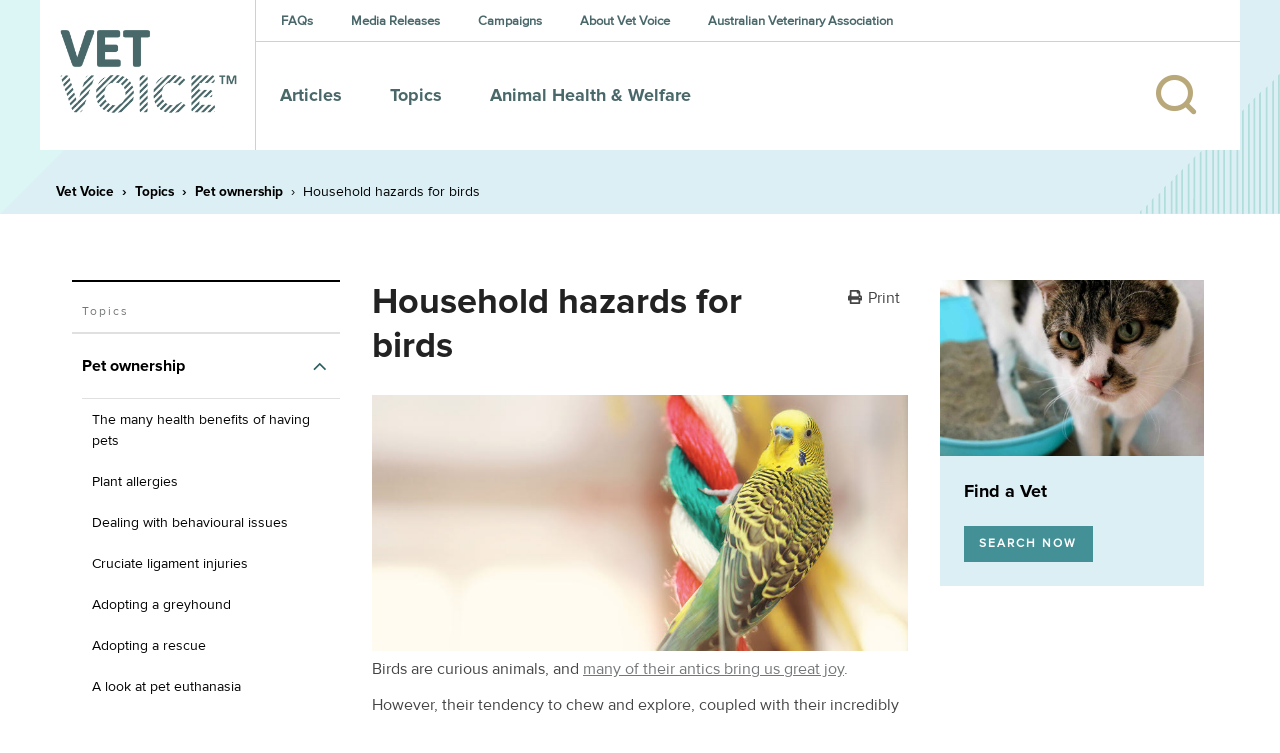

--- FILE ---
content_type: text/html; charset=utf-8
request_url: https://www.vetvoice.com.au/ec/pet-ownership/household-hazards-for-birds/
body_size: 14122
content:
<!DOCTYPE html>
<html lang="en">
<head>
    <meta charset="utf-8">
    <meta http-equiv="X-UA-Compatible" content="IE=edge">
    <meta name="viewport" content="width=device-width, initial-scale=1, shrink-to-fit=no">
    <!-- The above 3 meta tags *must* come first in the head; any other head content must come *after* these tags -->
        <meta name="description" content="Birds are curious animals, which means we have to take extra care around the house to keep them safe.">
        <meta name="author" content="Australian Veterinary Association (AVA)">
        <title>Household hazards for birds | Vet Voice</title>
        <meta property="og:type" content="website" />
        <meta property="og:image" content="https://images1.cmp.optimizely.com/Zz1iMDRiZmUwYTk3YWExMWVlYmE3NGZhZWFkMTU1MDliYw==" />
        <meta property="og:description" content="Birds are curious animals, which means we have to take extra care around the house to keep them safe." />
        <meta property="og:title" content="Household hazards for birds | Vet Voice" />
        <meta property="og:url" content="https://www.vetvoice.com.au/ec/pet-ownership/household-hazards-for-birds/" />

    <link href="/Assets/Styles/css" rel="stylesheet" type="text/css">
    <link href="/Static/css/helptip.css" rel="stylesheet" type="text/css">
    
    <link href="/Assets/Styles/print.css" rel="stylesheet" type="text/css" media="print">
    <link rel="apple-touch-icon" sizes="57x57" href="/Assets/Favicon/apple-icon-57x57.png">
    <link rel="apple-touch-icon" sizes="60x60" href="/Assets/Favicon/apple-icon-60x60.png">
    <link rel="apple-touch-icon" sizes="72x72" href="/Assets/Favicon/apple-icon-72x72.png">
    <link rel="apple-touch-icon" sizes="76x76" href="/Assets/Favicon/apple-icon-76x76.png">
    <link rel="apple-touch-icon" sizes="114x114" href="/Assets/Favicon/apple-icon-114x114.png">
    <link rel="apple-touch-icon" sizes="120x120" href="/Assets/Favicon/apple-icon-120x120.png">
    <link rel="apple-touch-icon" sizes="144x144" href="/Assets/Favicon/apple-icon-144x144.png">
    <link rel="apple-touch-icon" sizes="152x152" href="/Assets/Favicon/apple-icon-152x152.png">
    <link rel="apple-touch-icon" sizes="180x180" href="/Assets/Favicon/apple-icon-180x180.png">
    <link rel="icon" type="image/png" sizes="192x192" href="/Assets/Favicon/android-icon-192x192.png">
    <link rel="icon" type="image/png" sizes="32x32" href="/Assets/Favicon/favicon-32x32.png">
    <link rel="icon" type="image/png" sizes="96x96" href="/Assets/Favicon/favicon-96x96.png">
    <link rel="icon" type="image/png" sizes="16x16" href="/Assets/Favicon/favicon-16x16.png">
    <link rel="manifest" href="/Assets/Favicon/manifest.json">
    <meta name="msapplication-TileColor" content="#ffffff">
    <meta name="msapplication-TileImage" content="/Assets/Favicon/ms-icon-144x144.png">
    <meta name="theme-color" content="#ffffff">

    
    


    <!-- HTML5 shim and Respond.js for IE8 support of HTML5 elements and media queries -->
    <!--[if lt IE 9]>
    <script src="https://oss.maxcdn.com/html5shiv/3.7.2/html5shiv.min.js"></script>
    <script src="https://oss.maxcdn.com/respond/1.4.2/respond.min.js"></script>
    <![endif]-->

<link href="https://www.vetvoice.com.au/ec/pet-ownership/household-hazards-for-birds/" rel="canonical" />
    <script>
!function(T,l,y){var S=T.location,k="script",D="instrumentationKey",C="ingestionendpoint",I="disableExceptionTracking",E="ai.device.",b="toLowerCase",w="crossOrigin",N="POST",e="appInsightsSDK",t=y.name||"appInsights";(y.name||T[e])&&(T[e]=t);var n=T[t]||function(d){var g=!1,f=!1,m={initialize:!0,queue:[],sv:"5",version:2,config:d};function v(e,t){var n={},a="Browser";return n[E+"id"]=a[b](),n[E+"type"]=a,n["ai.operation.name"]=S&&S.pathname||"_unknown_",n["ai.internal.sdkVersion"]="javascript:snippet_"+(m.sv||m.version),{time:function(){var e=new Date;function t(e){var t=""+e;return 1===t.length&&(t="0"+t),t}return e.getUTCFullYear()+"-"+t(1+e.getUTCMonth())+"-"+t(e.getUTCDate())+"T"+t(e.getUTCHours())+":"+t(e.getUTCMinutes())+":"+t(e.getUTCSeconds())+"."+((e.getUTCMilliseconds()/1e3).toFixed(3)+"").slice(2,5)+"Z"}(),iKey:e,name:"Microsoft.ApplicationInsights."+e.replace(/-/g,"")+"."+t,sampleRate:100,tags:n,data:{baseData:{ver:2}}}}var h=d.url||y.src;if(h){function a(e){var t,n,a,i,r,o,s,c,u,p,l;g=!0,m.queue=[],f||(f=!0,t=h,s=function(){var e={},t=d.connectionString;if(t)for(var n=t.split(";"),a=0;a<n.length;a++){var i=n[a].split("=");2===i.length&&(e[i[0][b]()]=i[1])}if(!e[C]){var r=e.endpointsuffix,o=r?e.location:null;e[C]="https://"+(o?o+".":"")+"dc."+(r||"services.visualstudio.com")}return e}(),c=s[D]||d[D]||"",u=s[C],p=u?u+"/v2/track":d.endpointUrl,(l=[]).push((n="SDK LOAD Failure: Failed to load Application Insights SDK script (See stack for details)",a=t,i=p,(o=(r=v(c,"Exception")).data).baseType="ExceptionData",o.baseData.exceptions=[{typeName:"SDKLoadFailed",message:n.replace(/\./g,"-"),hasFullStack:!1,stack:n+"\nSnippet failed to load ["+a+"] -- Telemetry is disabled\nHelp Link: https://go.microsoft.com/fwlink/?linkid=2128109\nHost: "+(S&&S.pathname||"_unknown_")+"\nEndpoint: "+i,parsedStack:[]}],r)),l.push(function(e,t,n,a){var i=v(c,"Message"),r=i.data;r.baseType="MessageData";var o=r.baseData;return o.message='AI (Internal): 99 message:"'+("SDK LOAD Failure: Failed to load Application Insights SDK script (See stack for details) ("+n+")").replace(/\"/g,"")+'"',o.properties={endpoint:a},i}(0,0,t,p)),function(e,t){if(JSON){var n=T.fetch;if(n&&!y.useXhr)n(t,{method:N,body:JSON.stringify(e),mode:"cors"});else if(XMLHttpRequest){var a=new XMLHttpRequest;a.open(N,t),a.setRequestHeader("Content-type","application/json"),a.send(JSON.stringify(e))}}}(l,p))}function i(e,t){f||setTimeout(function(){!t&&m.core||a()},500)}var e=function(){var n=l.createElement(k);n.src=h;var e=y[w];return!e&&""!==e||"undefined"==n[w]||(n[w]=e),n.onload=i,n.onerror=a,n.onreadystatechange=function(e,t){"loaded"!==n.readyState&&"complete"!==n.readyState||i(0,t)},n}();y.ld<0?l.getElementsByTagName("head")[0].appendChild(e):setTimeout(function(){l.getElementsByTagName(k)[0].parentNode.appendChild(e)},y.ld||0)}try{m.cookie=l.cookie}catch(p){}function t(e){for(;e.length;)!function(t){m[t]=function(){var e=arguments;g||m.queue.push(function(){m[t].apply(m,e)})}}(e.pop())}var n="track",r="TrackPage",o="TrackEvent";t([n+"Event",n+"PageView",n+"Exception",n+"Trace",n+"DependencyData",n+"Metric",n+"PageViewPerformance","start"+r,"stop"+r,"start"+o,"stop"+o,"addTelemetryInitializer","setAuthenticatedUserContext","clearAuthenticatedUserContext","flush"]),m.SeverityLevel={Verbose:0,Information:1,Warning:2,Error:3,Critical:4};var s=(d.extensionConfig||{}).ApplicationInsightsAnalytics||{};if(!0!==d[I]&&!0!==s[I]){var c="onerror";t(["_"+c]);var u=T[c];T[c]=function(e,t,n,a,i){var r=u&&u(e,t,n,a,i);return!0!==r&&m["_"+c]({message:e,url:t,lineNumber:n,columnNumber:a,error:i}),r},d.autoExceptionInstrumented=!0}return m}(y.cfg);function a(){y.onInit&&y.onInit(n)}(T[t]=n).queue&&0===n.queue.length?(n.queue.push(a),n.trackPageView({})):a()}(window,document,{src: "https://js.monitor.azure.com/scripts/b/ai.2.gbl.min.js", crossOrigin: "anonymous", cfg: { instrumentationKey:'014a69ab-ea8e-4c8f-b32d-8ff77116706b', disableCookiesUsage: false }});
</script>

    <script charset="ISO-8859-1" src="//fast.wistia.com/assets/external/playlist-v1.js"></script>
<!-- Google Tag Manager --> <script>(function(w,d,s,l,i){w[l]=w[l]||[];w[l].push({'gtm.start': new Date().getTime(),event:'gtm.js'});var f=d.getElementsByTagName(s)[0], j=d.createElement(s),dl=l!='dataLayer'?'&l='+l:'';j.async=true;j.src= 'https://www.googletagmanager.com/gtm.js?id='+i+dl;f.parentNode.insertBefore(j,f); })(window,document,'script','dataLayer','GTM-5R59WWB');</script> <!-- End Google Tag Manager -->

<meta name="cf-2fa-verify" content="5SQhkkt5KGKfQJHXNKKmpTVdBoHJdT">

<!-- Google tag (gtag.js) -->
<script async src="https://www.googletagmanager.com/gtag/js?id=G-T146ZVV525"></script>
<script>
  window.dataLayer = window.dataLayer || [];
  function gtag(){dataLayer.push(arguments);}
  gtag('js', new Date());

  gtag('config', 'G-T146ZVV525');
</script></head>
<body>
    <script type="text/javascript" src="/Assets/Scripts/libraries-bundles.js"></script>

<!-- Google Tag Manager (noscript) --> <noscript><iframe src="https://www.googletagmanager.com/ns.html?id=GTM-5R59WWB" height="0" width="0" style="display:none;visibility:hidden"></iframe></noscript> <!-- End Google Tag Manager (noscript) -->
    
    

    
    <header class="Header Header-bg Header-bg--rand">

    <nav class="navbar navbar-expand-lg">
        <div class="container-fluid">

            <a class="navbar-brand" href="/">
                

<img src="https://images3.cmp.optimizely.com/Zz0wMGJmMTJhYzk3ZTAxMWVlYTY0NWJlODY0YjMyNGJhYQ==" title="Vet Voice logo - Murray Grey - PNG" alt="Vet Voice logo - Murray Grey - PNG" class="navbar-brand--img logo-ava" />


            </a>

            <div class="navbar-panel-wrap" style="overflow:unset;">
                <button class="navbar-search-toggler" type="button">
                    <span class="icon-search"></span>
                </button>

                <button class="navbar-toggler" type="button" data-toggle="collapse" data-target="#headerToggleContent" aria-controls="headerToggleContent"
                        aria-expanded="false" aria-label="Toggle navigation">
                    <span class="icon-hamburger-menu"></span>
                </button>
                <script type="text/javascript">
                    var searchData = [];
                </script>
                <style>
                    .SearchPanel-wrap .autocomplete-container{
                        padding:0 0 0 50px;
                        width:90%;
                        z-index: 1000;
                    }

                    .SearchPanel-wrap .autocomplete-container .autocomplete-results-styles {
                        top: 100%;
                        left: 0;
                        right: 0;
                        width: 100%;
                        margin: 0;
                        font-size: 1rem;
                        padding: 0;
                        list-style: none;
                        background-color: #fff;
                        z-index: 99;
                        border-radius: 4px;
                        box-shadow: inset 0 -1px 0 0 #d7d7d7, 0 2px 4px 0 rgba(0,0,0,.09);
                        text-align: left;
                    }

                    .SearchPanel-wrap .autocomplete-container .result-link {
                        cursor: pointer;
                        padding: 0 15px;
                    }

                    .SearchPanel-wrap .autocomplete-container .result-link:hover {
                      background-color: #e6e6e6;
                      border-radius: 4px;
                    }
                </style>
                <form class="SearchPanel-wrap" method="get" action="/search/">
                    <div class="SearchPanel">
                        <input class="SearchPanel-input" autocomplete="off" type="text" placeholder="Search" aria-label="Search" name="q">
                        <button class="SearchPanel-button btn" type="submit"></button>
                        <span class="SearchPanel-bg"></span>
                        <span class="SearchPanel-close icon-close"></span>
                        <div class="autocomplete-container position-absolute">
                            <ul class="d-none autocomplete-results autocomplete-results-styles" data-url="/search/"></ul>
                        </div>
                    </div>                   
                </form>
                <div id="headerToggleContent" class="collapse navbar-collapse">
                    <div class="NavigationWrap">
                        <div class="TopNavigation">
                            
<ul class="navbar-nav mr-auto">
        <li>
            <a href="/faqs/">FAQs</a>
        </li>
        <li>
            <a href="https://www.ava.com.au/media-centre/">Media Releases</a>
        </li>
        <li>
            <a href="/campaigns/">Campaigns</a>
        </li>
        <li>
            <a href="/about/">About Vet Voice</a>
        </li>
        <li>
            <a href="https://www.ava.com.au/" target="_blank">Australian Veterinary Association</a>
        </li>
</ul>

                        </div>
                        <div class="MainNavigation">
                            
    <ul class="navbar-nav mr-auto nav-main">
            <li class="nav-item">
                <a class="nav-link" href="/articles/">Articles</a>
            </li>
            <li class="nav-item">
                <a class="nav-link" href="/ec/">Topics</a>
            </li>
            <li class="nav-item">
                <a class="nav-link" href="/ava/">Animal Health &amp; Welfare</a>
            </li>
    </ul>

                        </div>
                    </div>
                </div>

            </div>
        </div>
    </nav>


<div class="modal modalAva fade" id="modal-login" data-backdrop="false" tabindex="-1" role="dialog" aria-hidden="true">
    <input data-val="true" data-val-required="The ShowOnLoad field is required." id="ShowOnLoad" name="ShowOnLoad" type="hidden" value="False" />
    <div class="modal-dialog" role="document">
        <div class="modal-content">
            <div class="modal-header justify-content-center align-items-center">
                <img class="modal-logo" src="/Assets/Images/ava-logo-h_footer@2x.png">
                <button type="button" class="close" data-dismiss="modal" aria-label="Close">
                    <span class="icon-close"></span>
                </button>
            </div>
            <div class="modal-body">
                <div class="modal-error">
                </div>
                <h4 class="modal-title">Login</h4>

<form action="/Auth/Login" class="modal-form" data-form-fn="Login" data-method="POST" method="post"><input id="ReturnUrl" name="ReturnUrl" type="hidden" value="https://www.vetvoice.com.au/ec/pet-ownership/household-hazards-for-birds/" />                    <div class="form-group">
                        <label class="control-label" for="MemberId">Email address or ID*:</label>
                        <input class="form-control" data-val="true" data-val-required="Please enter your Member Id or Email address" id="MemberId" name="MemberId" type="text" value="" />
                        <span class="field-validation-valid" data-valmsg-for="MemberId" data-valmsg-replace="true"></span>
                    </div>
                    <div class="form-group">
                        <label class="control-label" for="Password">Password*:</label>
                        <input class="form-control" data-val="true" data-val-required="Please enter your password" id="loginPassword" name="Password" type="password" />
                        <span class="field-validation-valid" data-valmsg-for="Password" data-valmsg-replace="true"></span>
                    </div>
                    <div class="form-group form-check-wrap mb-0">
                        <input data-val="true" data-val-required="The Remember me for 14 days field is required." id="IsPersistent" name="IsPersistent" type="checkbox" value="true" />
                        <label class="form-check-label" for="IsPersistent">Remember me for 14 days</label>
                    </div>
                    <div class="mb-2  d-flex justify-content-between align-items-center">
                        <p class="p-md mb-0">
                            <a href="#" data-dismiss="modal" data-toggle="modal" data-target="#modal-forgot-password">
                                <strong>Forgot your password?</strong>
                            </a>
                        </p>
                        <button class="modalAva-btnSubmit btn btn-primary btn-lg" type="submit">
                            Login
                        </button>
                    </div>
<input name="__RequestVerificationToken" type="hidden" value="CfDJ8CDhvkSYIClEuzWzZNVAxNEwUVhtGyUqfpckn7i8gA_SFvc9vuxzCfq0yHUr_rBrHo95kqHJTw9gOlG4tfkgvfSXAOzSoL7vNEgJcUuAbNMWV3BhIrBFVN9ZIVJKVD-2ZicGgJkkktPh68V3qgmwQZ4" /><input name="IsPersistent" type="hidden" value="false" /></form>            </div>
            <div class="modal-footer d-block">
                <div class="modal-footer--inner mb-1 text-center">
                    Don't have a login? 
                </div>
            </div>
        </div>
    </div>
</div>

<div class="modal modalAva fade" id="modal-forgot-password" data-backdrop="false" tabindex="-1" role="dialog" aria-hidden="true">
    <div class="modal-dialog" role="document">
        <div class="modal-content">
            <div class="modal-header justify-content-center align-items-center">
                <img class="modal-logo" src="/Assets/Images/ava-logo-h_footer@2x.png">
                <button type="button" class="close" data-dismiss="modal" aria-label="Close">
                    <span class="icon-close"></span>
                </button>
            </div>
            <div class="modal-body">
                <div class="modal-error"></div>
                <h4 class="modal-title">Forgot Password</h4>
                <p class="text-center p-md px-5 pb-2">
                    Enter your email address and we will send a reset link to you
                </p>
<form action="/Auth/ResetPassword" class="modal-form" data-form-fn="ForgotPassword" data-method="POST" method="post">                    <div class="form-group">

                        <label class="control-label" for="Email">Enter Your Email</label>
                        <input class="form-control" data-val="true" data-val-email="Please enter a valid email address" data-val-required="Please enter your email address" id="Email" name="Email" type="text" value="" />
                        <span class="field-validation-valid" data-valmsg-for="Email" data-valmsg-replace="true"></span>
                    </div>
                    <div class="mb-4">
                        <button class="modalAva-btnSubmit btn btn-primary btn-wide btn-block" type="submit">RESET MY PASSWORD</button>
                    </div>
<input name="__RequestVerificationToken" type="hidden" value="CfDJ8CDhvkSYIClEuzWzZNVAxNEwUVhtGyUqfpckn7i8gA_SFvc9vuxzCfq0yHUr_rBrHo95kqHJTw9gOlG4tfkgvfSXAOzSoL7vNEgJcUuAbNMWV3BhIrBFVN9ZIVJKVD-2ZicGgJkkktPh68V3qgmwQZ4" /></form>            </div>
            <div class="modal-footer d-block">
                <div class="modal-footer--inner mb-1 text-center">
                    <a href="#login" data-dismiss="modal" data-toggle="modal" data-target="#modal-login">
                        Back to login
                    </a>
                </div>
            </div>
        </div>
    </div>
</div>

<div class="modal modalAva no-logo fade" id="modal-reset-sent" tabindex="-1" role="dialog" aria-hidden="true" data-backdrop="false">
    <div class="modal-dialog" role="document">
        <div class="modal-content">
            <div class="modal-body text-center">
                <button type="button" class="close" data-dismiss="modal" aria-label="Close">
                    <span class="icon-close"></span>
                </button>
                <h4 class="modal-title">Reset Sent</h4>
                <p class="p-md px-5">
A reset password message has been sent to your email                </p>
                <div class="py-4 my-4">
                    <button class="btn btn-primary btn-lg btn-wide" data-dismiss="modal" type="button">CLOSE</button>
                </div>
            </div>

        </div>
    </div>
</div>

<script id="errorTmpl" type="text/x-lodash-template">

    <div class="alert alert-danger">
        <%= error %>
    </div>

</script>        
    

<div class="SponsorBar">
    <div class="SponsorBar-inner">
        <div class="SponsorBar-frame var1">


        </div>
    </div>
</div>

    
<div class="Breadcrumbs">
    <div class="container-fluid">
        <nav aria-label="breadcrumb" role="navigation">
            <ol class="breadcrumb">
                        <li class="breadcrumb-item"><a href="/">Vet Voice</a></li>
                        <li class="breadcrumb-item"><a href="/ec/">Topics</a></li>
                        <li class="breadcrumb-item"><a href="/ec/pet-ownership/">Pet ownership</a></li>
                <li class="breadcrumb-item active">Household hazards for birds</li>
            </ol>
        </nav>
    </div>
</div>


    </header>

<main class="MainContent">
    

<section class="PageSection">
    <div class="PageWrap PageWrap--threecols">
        <div class="PageWrap-col PageWrap-col--navigation">


    <nav class="SideNavigation" aria-label="navigation" role="tablist">
        <h5 class="PageColumn-title"><a href="/ec/">Topics</a></h5>
        <ul class="SideNavigation-list">
            
            <li class="SideNavigation-item isHasSubNav active">
<a href="/ec/pet-ownership/" class="SideNavigation-link">
<span>Pet ownership</span>
</a>
<ul class="SideNavigation-sub--list">
<li class="SideNavigation-sub--item">
<a href="/ec/pet-ownership/the-many-health-benefits-of-having-pets/" class="SideNavigation-sub--link ">
<span>The many health benefits of having pets</span>
</a>
</li>
<li class="SideNavigation-sub--item">
<a href="/ec/pet-ownership/plant-allergies/" class="SideNavigation-sub--link ">
<span>Plant allergies</span>
</a>
</li>
<li class="SideNavigation-sub--item">
<a href="/ec/pet-ownership/dealing-with-behavioural-issues/" class="SideNavigation-sub--link ">
<span>Dealing with behavioural issues</span>
</a>
</li>
<li class="SideNavigation-sub--item">
<a href="/ec/pet-ownership/cruciate-ligament-injuries/" class="SideNavigation-sub--link ">
<span>Cruciate ligament injuries</span>
</a>
</li>
<li class="SideNavigation-sub--item">
<a href="/ec/pet-ownership/adopting-a-greyhound/" class="SideNavigation-sub--link ">
<span>Adopting a greyhound</span>
</a>
</li>
<li class="SideNavigation-sub--item">
<a href="/ec/pet-ownership/adopting-a-rescue/" class="SideNavigation-sub--link ">
<span>Adopting a rescue</span>
</a>
</li>
<li class="SideNavigation-sub--item">
<a href="/ec/pet-ownership/a-look-at-pet-euthanasia/" class="SideNavigation-sub--link ">
<span>A look at pet euthanasia</span>
</a>
</li>
<li class="SideNavigation-sub--item">
<a href="/ec/pet-ownership/buying-a-pet/" class="SideNavigation-sub--link ">
<span>Buying a pet</span>
</a>
</li>
<li class="SideNavigation-sub--item">
<a href="/ec/pet-ownership/cat-and-dog-behaviour/" class="SideNavigation-sub--link ">
<span>Cat and dog behaviour</span>
</a>
</li>
<li class="SideNavigation-sub--item">
<a href="/ec/pet-ownership/cat-behaviours-explained/" class="SideNavigation-sub--link ">
<span>Cat behaviours explained</span>
</a>
</li>
<li class="SideNavigation-sub--item">
<a href="/ec/pet-ownership/cats-and-toileting/" class="SideNavigation-sub--link ">
<span>Cats and toileting</span>
</a>
</li>
<li class="SideNavigation-sub--item">
<a href="/ec/pet-ownership/choosing-a-pet-bird/" class="SideNavigation-sub--link ">
<span>Choosing a pet bird</span>
</a>
</li>
<li class="SideNavigation-sub--item">
<a href="/ec/pet-ownership/clipping-your-pets-claws/" class="SideNavigation-sub--link ">
<span>Clipping your pet's claws</span>
</a>
</li>
<li class="SideNavigation-sub--item">
<a href="/ec/pet-ownership/cost-of-veterinary-health-care/" class="SideNavigation-sub--link ">
<span>Cost of veterinary health care</span>
</a>
</li>
<li class="SideNavigation-sub--item">
<a href="/ec/pet-ownership/costs-of-pet-ownership/" class="SideNavigation-sub--link ">
<span>Costs of pet ownership</span>
</a>
</li>
<li class="SideNavigation-sub--item">
<a href="/ec/pet-ownership/creating-an-enriching-environment-for-your-pet/" class="SideNavigation-sub--link ">
<span>Creating an enriching environment for your pet</span>
</a>
</li>
<li class="SideNavigation-sub--item">
<a href="/ec/pet-ownership/environmental-enrichment-for-cats/" class="SideNavigation-sub--link ">
<span>Environmental enrichment for cats</span>
</a>
</li>
<li class="SideNavigation-sub--item">
<a href="/ec/pet-ownership/dental-care-for-your-pet/" class="SideNavigation-sub--link ">
<span>Dental care for your pet</span>
</a>
</li>
<li class="SideNavigation-sub--item">
<a href="/ec/pet-ownership/dog-anal-gland-care/" class="SideNavigation-sub--link ">
<span>Dog anal gland care</span>
</a>
</li>
<li class="SideNavigation-sub--item">
<a href="/ec/pet-ownership/dog-behaviours-explained/" class="SideNavigation-sub--link ">
<span>Dog behaviours explained</span>
</a>
</li>
<li class="SideNavigation-sub--item">
<a href="/ec/pet-ownership/eye-discharge-in-pets/" class="SideNavigation-sub--link ">
<span>Eye discharge in pets</span>
</a>
</li>
<li class="SideNavigation-sub--item">
<a href="/ec/pet-ownership/household-hazards-for-birds/" class="SideNavigation-sub--link  is-selected">
<span>Household hazards for birds</span>
</a>
</li>
<li class="SideNavigation-sub--item">
<a href="/ec/pet-ownership/grieving-for-your-pet/" class="SideNavigation-sub--link ">
<span>How to cope with the loss of your pet</span>
</a>
</li>
<li class="SideNavigation-sub--item">
<a href="/ec/pet-ownership/homeless-community-pets/" class="SideNavigation-sub--link ">
<span>Homeless community pets</span>
</a>
</li>
<li class="SideNavigation-sub--item">
<a href="/ec/pet-ownership/choose-the-right-kitten/" class="SideNavigation-sub--link ">
<span>How to choose the right kitten for you</span>
</a>
</li>
<li class="SideNavigation-sub--item">
<a href="/ec/pet-ownership/how-to-choose-the-right-puppy-for-you/" class="SideNavigation-sub--link ">
<span>How to choose the right puppy for you</span>
</a>
</li>
<li class="SideNavigation-sub--item">
<a href="/ec/pet-ownership/how-to-train-a-dog/" class="SideNavigation-sub--link ">
<span>How to train a dog</span>
</a>
</li>
<li class="SideNavigation-sub--item">
<a href="/ec/pet-ownership/introducing-a-new-pet-to-a-household/" class="SideNavigation-sub--link ">
<span>Introducing a new pet to a household</span>
</a>
</li>
<li class="SideNavigation-sub--item">
<a href="/ec/pet-ownership/keeping-everyone-safe-around-dogs/" class="SideNavigation-sub--link ">
<span>Keeping everyone safe around dogs</span>
</a>
</li>
<li class="SideNavigation-sub--item">
<a href="/ec/pet-ownership/keeping-ferrets-as-pets/" class="SideNavigation-sub--link ">
<span>Keeping ferrets as pets</span>
</a>
</li>
<li class="SideNavigation-sub--item">
<a href="/ec/pet-ownership/keeping-pet-mice/" class="SideNavigation-sub--link ">
<span>Keeping pet mice</span>
</a>
</li>
<li class="SideNavigation-sub--item">
<a href="/ec/pet-ownership/keeping-pet-reptiles/" class="SideNavigation-sub--link ">
<span>Keeping pet reptiles</span>
</a>
</li>
<li class="SideNavigation-sub--item">
<a href="/ec/pet-ownership/kids-animals-and-education/" class="SideNavigation-sub--link ">
<span>PetPEP program</span>
</a>
</li>
<li class="SideNavigation-sub--item">
<a href="/ec/pet-ownership/lizards-in-the-backyard/" class="SideNavigation-sub--link ">
<span>Lizards in the backyard</span>
</a>
</li>
<li class="SideNavigation-sub--item">
<a href="/ec/pet-ownership/microchipping-for-pets/" class="SideNavigation-sub--link ">
<span>Microchipping for pets</span>
</a>
</li>
<li class="SideNavigation-sub--item">
<a href="/ec/pet-ownership/obesity-in-pets/" class="SideNavigation-sub--link ">
<span>Obesity in pets</span>
</a>
</li>
<li class="SideNavigation-sub--item">
<a href="/ec/pet-ownership/owning-a-guinea-pig/" class="SideNavigation-sub--link ">
<span>Owning a guinea pig</span>
</a>
</li>
<li class="SideNavigation-sub--item">
<a href="/ec/pet-ownership/pet-desexing-explained/" class="SideNavigation-sub--link ">
<span>Pet desexing explained</span>
</a>
</li>
<li class="SideNavigation-sub--item">
<a href="/ec/pet-ownership/pet-grooming/" class="SideNavigation-sub--link ">
<span>Pet grooming</span>
</a>
</li>
<li class="SideNavigation-sub--item">
<a href="/ec/pet-ownership/pet-insurance/" class="SideNavigation-sub--link ">
<span>Pet insurance</span>
</a>
</li>
<li class="SideNavigation-sub--item">
<a href="/ec/pet-ownership/pet-ownership-statistics/" class="SideNavigation-sub--link ">
<span>Pet ownership statistics</span>
</a>
</li>
<li class="SideNavigation-sub--item">
<a href="/ec/pet-ownership/pet-rabbits/" class="SideNavigation-sub--link ">
<span>Pet rabbits</span>
</a>
</li>
<li class="SideNavigation-sub--item">
<a href="/ec/pet-ownership/separation-anxiety-in-dogs/" class="SideNavigation-sub--link ">
<span>Separation anxiety in dogs</span>
</a>
</li>
<li class="SideNavigation-sub--item">
<a href="/ec/pet-ownership/socialising-your-dog/" class="SideNavigation-sub--link ">
<span>Socialising your dog</span>
</a>
</li>
<li class="SideNavigation-sub--item">
<a href="/ec/pet-ownership/sudden-pet-weight-loss/" class="SideNavigation-sub--link ">
<span>Sudden pet weight loss</span>
</a>
</li>
<li class="SideNavigation-sub--item">
<a href="/ec/pet-ownership/teach-your-bird-to-be-on-its-best-behaviour/" class="SideNavigation-sub--link ">
<span>Teach your bird to be on its best behaviour</span>
</a>
</li>
<li class="SideNavigation-sub--item">
<a href="/ec/pet-ownership/managing-your-pets-arthritis/" class="SideNavigation-sub--link ">
<span>Tips for managing your pet's arthritis</span>
</a>
</li>
<li class="SideNavigation-sub--item">
<a href="/ec/pet-ownership/renting-with-pets/" class="SideNavigation-sub--link ">
<span>Renting with pets</span>
</a>
</li>
<li class="SideNavigation-sub--item">
<a href="/ec/pet-ownership/vaccination-for-pets/" class="SideNavigation-sub--link ">
<span>Vaccination for pets</span>
</a>
</li>
<li class="SideNavigation-sub--item">
<a href="/ec/pet-ownership/veterinary-cardiologists/" class="SideNavigation-sub--link ">
<span>Veterinary cardiologists</span>
</a>
</li>
<li class="SideNavigation-sub--item">
<a href="/ec/pet-ownership/veterinary-dermatology-specialists/" class="SideNavigation-sub--link ">
<span>Veterinary dermatology specialists</span>
</a>
</li>
<li class="SideNavigation-sub--item">
<a href="/ec/pet-ownership/veterinary-ophthalmology-specialists/" class="SideNavigation-sub--link ">
<span>Veterinary ophthalmology specialists</span>
</a>
</li>
<li class="SideNavigation-sub--item">
<a href="/ec/pet-ownership/what-is-an-avian-veterinarian/" class="SideNavigation-sub--link ">
<span>What is an avian veterinarian?</span>
</a>
</li>
<li class="SideNavigation-sub--item">
<a href="/ec/pet-ownership/what-to-expect-when-you-visit-the-vet/" class="SideNavigation-sub--link ">
<span>What to expect when you visit the vet</span>
</a>
</li>
<li class="SideNavigation-sub--item">
<a href="/ec/pet-ownership/why-does-my-cat-spray/" class="SideNavigation-sub--link ">
<span>Why does my cat spray?</span>
</a>
</li>
<li class="SideNavigation-sub--item">
<a href="/ec/pet-ownership/why-does-my-dog-bark/" class="SideNavigation-sub--link ">
<span>Why does my dog bark?</span>
</a>
</li>
<li class="SideNavigation-sub--item">
<a href="/ec/pet-ownership/story-behind-scooting/" class="SideNavigation-sub--link ">
<span>Why is my dog dragging his bottom?</span>
</a>
</li>
<li class="SideNavigation-sub--item">
<a href="/ec/pet-ownership/your-new-puppy/" class="SideNavigation-sub--link ">
<span>Your new puppy</span>
</a>
</li>
<li class="SideNavigation-sub--item">
<a href="/ec/pet-ownership/your-new-kitten/" class="SideNavigation-sub--link ">
<span>Your new kitten</span>
</a>
</li>
<li class="SideNavigation-sub--item">
<a href="/ec/pet-ownership/common-pet-skin-problems/" class="SideNavigation-sub--link ">
<span>Common pet skin problems</span>
</a>
</li>
<li class="SideNavigation-sub--item">
<a href="/ec/pet-ownership/vegetarian-and-vegan-diets-for-pets/" class="SideNavigation-sub--link ">
<span>Vegetarian and vegan diets for pets</span>
</a>
</li>
<li class="SideNavigation-sub--item">
<a href="/ec/pet-ownership/why-pet-adoption-is-a-great-idea/" class="SideNavigation-sub--link ">
<span>Why pet adoption is a great idea</span>
</a>
</li>
<li class="SideNavigation-sub--item">
<a href="/ec/pet-ownership/what-is-disc-disease/" class="SideNavigation-sub--link ">
<span>What is disc disease?</span>
</a>
</li>
<li class="SideNavigation-sub--item">
<a href="/ec/pet-ownership/common-health-issues-in-pet-mice/" class="SideNavigation-sub--link ">
<span>Common health issues in pet mice</span>
</a>
</li>
<li class="SideNavigation-sub--item">
<a href="/ec/pet-ownership/epilepsy-in-animals/" class="SideNavigation-sub--link ">
<span>Epilepsy in animals</span>
</a>
</li>
<li class="SideNavigation-sub--item">
<a href="/ec/pet-ownership/giardia-and-my-pet/" class="SideNavigation-sub--link ">
<span>Giardia and my pet</span>
</a>
</li>
<li class="SideNavigation-sub--item">
<a href="/ec/pet-ownership/health-care-costs-for-your-pet/" class="SideNavigation-sub--link ">
<span>Health care costs for your pet</span>
</a>
</li>
<li class="SideNavigation-sub--item">
<a href="/ec/pet-ownership/kitty-litter-and-cats/" class="SideNavigation-sub--link ">
<span>Kitty litter and cats</span>
</a>
</li>
<li class="SideNavigation-sub--item">
<a href="/ec/pet-ownership/pet-parasite-control/" class="SideNavigation-sub--link ">
<span>Pet parasite control</span>
</a>
</li>
<li class="SideNavigation-sub--item">
<a href="/ec/pet-ownership/probiotics-in-pets/" class="SideNavigation-sub--link ">
<span>Probiotics in pets</span>
</a>
</li>
<li class="SideNavigation-sub--item">
<a href="/ec/pet-ownership/euthanasia---saying-goodbye-to-our-pets/" class="SideNavigation-sub--link ">
<span>Euthanasia - saying goodbye to our pets</span>
</a>
</li>
<li class="SideNavigation-sub--item">
<a href="/ec/pet-ownership/how-to-make-an-old-pet-comfortable/" class="SideNavigation-sub--link ">
<span>How to make an old pet comfortable</span>
</a>
</li>
<li class="SideNavigation-sub--item">
<a href="/ec/pet-ownership/hyperthyroidism-in-cats/" class="SideNavigation-sub--link ">
<span>Hyperthyroidism in cats</span>
</a>
</li>
<li class="SideNavigation-sub--item">
<a href="/ec/pet-ownership/urinary-incontinence-in-female-dogs/" class="SideNavigation-sub--link ">
<span>Urinary incontinence in female dogs</span>
</a>
</li>
<li class="SideNavigation-sub--item">
<a href="/ec/pet-ownership/how-your-veterinary-nurse-can-help-you-and-your-pet/" class="SideNavigation-sub--link ">
<span>How your veterinary nurse can help you and your pet</span>
</a>
</li>
<li class="SideNavigation-sub--item">
<a href="/ec/pet-ownership/what-to-do-if-you-find-a-lump-on-your-pet/" class="SideNavigation-sub--link ">
<span>What to do if you find a lump on your pet</span>
</a>
</li>
<li class="SideNavigation-sub--item">
<a href="/ec/pet-ownership/blowfish-ingestion-in-dogs/" class="SideNavigation-sub--link ">
<span>Blowfish ingestion in dogs</span>
</a>
</li>
<li class="SideNavigation-sub--item">
<a href="/ec/pet-ownership/does-my-pet-have-to-finish-their-antibiotics/" class="SideNavigation-sub--link ">
<span>Does my pet have to finish their antibiotics?</span>
</a>
</li>
<li class="SideNavigation-sub--item">
<a href="/ec/pet-ownership/questions-to-ask-your-vet/" class="SideNavigation-sub--link ">
<span>Questions to ask your vet</span>
</a>
</li>
<li class="SideNavigation-sub--item">
<a href="/ec/pet-ownership/does-my-cat-need-a-bath/" class="SideNavigation-sub--link ">
<span>Does my cat need a bath?</span>
</a>
</li>
<li class="SideNavigation-sub--item">
<a href="/ec/pet-ownership/keeping-ferrets-as-pets2/" class="SideNavigation-sub--link ">
<span>Keeping ferrets as pets</span>
</a>
</li>
<li class="SideNavigation-sub--item">
<a href="/ec/pet-ownership/keeping-pet-fish/" class="SideNavigation-sub--link ">
<span>Keeping pet fish</span>
</a>
</li>
<li class="SideNavigation-sub--item">
<a href="/ec/pet-ownership/maintenance-of-your-dogs-nails/" class="SideNavigation-sub--link ">
<span>Maintenance of your dog’s nails</span>
</a>
</li>
<li class="SideNavigation-sub--item">
<a href="/ec/pet-ownership/moving-house-with-pets/" class="SideNavigation-sub--link ">
<span>Moving house with pets</span>
</a>
</li>
<li class="SideNavigation-sub--item">
<a href="/ec/pet-ownership/how-to-bathe-your-dog/" class="SideNavigation-sub--link ">
<span>How to bathe your dog</span>
</a>
</li>
<li class="SideNavigation-sub--item">
<a href="/ec/pet-ownership/selecting-and-handling-pet-food/" class="SideNavigation-sub--link ">
<span>Selecting and handling pet food</span>
</a>
</li>
<li class="SideNavigation-sub--item">
<a href="/ec/pet-ownership/snakebite-treatment-for-dogs-and-cats/" class="SideNavigation-sub--link ">
<span>Snakebite treatment for dogs and cats</span>
</a>
</li>
<li class="SideNavigation-sub--item">
<a href="/ec/pet-ownership/the-benefits-of-keeping-your-cat-indoors/" class="SideNavigation-sub--link ">
<span>The benefits of keeping your cat indoors</span>
</a>
</li>
<li class="SideNavigation-sub--item">
<a href="/ec/pet-ownership/hairballs-in-cats-explained/" class="SideNavigation-sub--link ">
<span>Hairballs in cats explained</span>
</a>
</li>
<li class="SideNavigation-sub--item">
<a href="/ec/pet-ownership/new-pet-consider-insuring-them-now/" class="SideNavigation-sub--link ">
<span>New pet? Consider insuring them now!</span>
</a>
</li>
<li class="SideNavigation-sub--item">
<a href="/ec/pet-ownership/things-to-consider-when-taking-the-leap-into-pet-ownership/" class="SideNavigation-sub--link ">
<span>Things to consider when taking the leap into pet ownership</span>
</a>
</li>
<li class="SideNavigation-sub--item">
<a href="/ec/pet-ownership/immunocompromised-owners-safe-pet-ownership/" class="SideNavigation-sub--link ">
<span>Immunocompromised individuals and safe pet ownership</span>
</a>
</li>
<li class="SideNavigation-sub--item">
<a href="/ec/pet-ownership/pets-old-age/" class="SideNavigation-sub--link ">
<span>Pets and old age</span>
</a>
</li>
<li class="SideNavigation-sub--item">
<a href="/ec/pet-ownership/the-importance-of-the-right-diet-and-dental-care-for-rabbits/" class="SideNavigation-sub--link ">
<span>The importance of the right diet and dental care for rabbits</span>
</a>
</li>
<li class="SideNavigation-sub--item">
<a href="/ec/pet-ownership/tips-for-taking-your-pet-to-the-vet/" class="SideNavigation-sub--link ">
<span>Tips for taking your pet to the vet</span>
</a>
</li>
<li class="SideNavigation-sub--item">
<a href="/ec/pet-ownership/why-is-my-pet-shedding-so-much-hair/" class="SideNavigation-sub--link ">
<span>Why is my pet shedding so much hair?</span>
</a>
</li>
<li class="SideNavigation-sub--item">
<a href="/ec/pet-ownership/how-to-stop-your-pet-from-over-eating/" class="SideNavigation-sub--link ">
<span>How to stop your pet from overeating</span>
</a>
</li>
<li class="SideNavigation-sub--item">
<a href="/ec/pet-ownership/dental-disease-in-rabbits/" class="SideNavigation-sub--link ">
<span>Dental disease in rabbits</span>
</a>
</li>
<li class="SideNavigation-sub--item">
<a href="/ec/pet-ownership/chronic-kidney-disease-and-my-cat/" class="SideNavigation-sub--link ">
<span>Chronic kidney disease and my cat</span>
</a>
</li>
<li class="SideNavigation-sub--item">
<a href="/ec/pet-ownership/feline-infectious-peritonitis-fip-explained/" class="SideNavigation-sub--link ">
<span>Feline Infectious Peritonitis (FIP) explained</span>
</a>
</li>
<li class="SideNavigation-sub--item">
<a href="/ec/pet-ownership/pets-are-part-of-the-family-so-be-sure-to-get-pet-insurance/" class="SideNavigation-sub--link ">
<span>Pets in the family? Be sure to get pet insurance</span>
</a>
</li>
<li class="SideNavigation-sub--item">
<a href="/ec/pet-ownership/what-is-a-laparoscopic-gastropexy/" class="SideNavigation-sub--link ">
<span>What is a laparoscopic gastropexy?</span>
</a>
</li>
<li class="SideNavigation-sub--item">
<a href="/ec/pet-ownership/the-risks-of-long-lasting-chew-treats/" class="SideNavigation-sub--link ">
<span>The risks of long-lasting chew treats</span>
</a>
</li>
<li class="SideNavigation-sub--item">
<a href="/ec/pet-ownership/how-veterinarians-manage-anaesthesia/" class="SideNavigation-sub--link ">
<span>How veterinarians manage anaesthesia</span>
</a>
</li>
<li class="SideNavigation-sub--item">
<a href="/ec/pet-ownership/hairless-cat-care2/" class="SideNavigation-sub--link ">
<span>Hairless cat care</span>
</a>
</li>
<li class="SideNavigation-sub--item">
<a href="/ec/pet-ownership/high-energy-dog-breeds/" class="SideNavigation-sub--link ">
<span>High energy dog breeds</span>
</a>
</li>
<li class="SideNavigation-sub--item">
<a href="/ec/pet-ownership/maintaining-your-pets-ear-health/" class="SideNavigation-sub--link ">
<span>Maintaining your pet’s ear health</span>
</a>
</li>
<li class="SideNavigation-sub--item">
<a href="/ec/pet-ownership/brachycephalic-pets/" class="SideNavigation-sub--link ">
<span>Brachycephalic pets</span>
</a>
</li>
<li class="SideNavigation-sub--item">
<a href="/ec/pet-ownership/post-surgery-care-for-your-pet/" class="SideNavigation-sub--link ">
<span>Post-surgery care for your pet</span>
</a>
</li>
<li class="SideNavigation-sub--item">
<a href="/ec/pet-ownership/pet-first-aid/" class="SideNavigation-sub--link ">
<span>Pet first aid</span>
</a>
</li>
<li class="SideNavigation-sub--item">
<a href="/ec/pet-ownership/scratching-posts-101/" class="SideNavigation-sub--link ">
<span>Scratching posts 101</span>
</a>
</li>
<li class="SideNavigation-sub--item">
<a href="/ec/pet-ownership/the-dog-walkers-safety-guide/" class="SideNavigation-sub--link ">
<span>The dog walker’s safety guide</span>
</a>
</li>
<li class="SideNavigation-sub--item">
<a href="/ec/pet-ownership/behaviour-changes-dont-just-chalk-it-up-to-old-age/" class="SideNavigation-sub--link ">
<span>Behaviour changes - don’t just chalk it up to old age!</span>
</a>
</li>
</ul>
</li>
<li class="SideNavigation-item isHasSubNav ">
<a href="/ec/diseases/" class="SideNavigation-link">
<span>Animal diseases</span>
</a>
<ul class="SideNavigation-sub--list">
<li class="SideNavigation-sub--item">
<a href="/ec/diseases/avian-influenza/" class="SideNavigation-sub--link ">
<span>Avian influenza</span>
</a>
</li>
<li class="SideNavigation-sub--item">
<a href="/ec/diseases/equine-influenza/" class="SideNavigation-sub--link ">
<span>Equine influenza</span>
</a>
</li>
<li class="SideNavigation-sub--item">
<a href="/ec/diseases/foot-and-mouth-disease/" class="SideNavigation-sub--link ">
<span>Foot and mouth disease</span>
</a>
</li>
<li class="SideNavigation-sub--item">
<a href="/ec/diseases/hendra-virus/" class="SideNavigation-sub--link ">
<span>Hendra virus</span>
</a>
</li>
<li class="SideNavigation-sub--item">
<a href="/ec/diseases/parvovirus/" class="SideNavigation-sub--link ">
<span>Parvovirus</span>
</a>
</li>
<li class="SideNavigation-sub--item">
<a href="/ec/diseases/rabbit-calicivirus/" class="SideNavigation-sub--link ">
<span>Rabbit calicivirus</span>
</a>
</li>
<li class="SideNavigation-sub--item">
<a href="/ec/diseases/what-is-feline-infectious-enteritis/" class="SideNavigation-sub--link ">
<span>What is feline infectious enteritis?</span>
</a>
</li>
<li class="SideNavigation-sub--item">
<a href="/ec/diseases/what-is-leptospirosis/" class="SideNavigation-sub--link ">
<span>What is leptospirosis?</span>
</a>
</li>
<li class="SideNavigation-sub--item">
<a href="/ec/diseases/what-is-q-fever/" class="SideNavigation-sub--link ">
<span>What is Q Fever?</span>
</a>
</li>
<li class="SideNavigation-sub--item">
<a href="/ec/diseases/zoonoses-and-zoonotic-diseases/" class="SideNavigation-sub--link ">
<span>Zoonoses and zoonotic diseases</span>
</a>
</li>
</ul>
</li>
<li class="SideNavigation-item isHasSubNav ">
<a href="/ec/animals-and-natural-disasters/" class="SideNavigation-link">
<span>Natural disasters</span>
</a>
<ul class="SideNavigation-sub--list">
<li class="SideNavigation-sub--item">
<a href="/ec/animals-and-natural-disasters/information-for-pet-owners/" class="SideNavigation-sub--link ">
<span>Information for pet owners</span>
</a>
</li>
<li class="SideNavigation-sub--item">
<a href="/ec/animals-and-natural-disasters/resources-for-livestock-and-horse-owners/" class="SideNavigation-sub--link ">
<span>Resources for livestock and horse owners</span>
</a>
</li>
</ul>
</li>
<li class="SideNavigation-item isHasSubNav ">
<a href="/ec/farming/" class="SideNavigation-link">
<span>Farming</span>
</a>
<ul class="SideNavigation-sub--list">
<li class="SideNavigation-sub--item">
<a href="/ec/farming/backyard-chickens/" class="SideNavigation-sub--link ">
<span>Backyard chickens</span>
</a>
</li>
<li class="SideNavigation-sub--item">
<a href="/ec/farming/biocheck/" class="SideNavigation-sub--link ">
<span>Biocheck</span>
</a>
</li>
<li class="SideNavigation-sub--item">
<a href="/ec/farming/practical-biosecurity/" class="SideNavigation-sub--link ">
<span>Biosecurity: what does it mean for farmers?</span>
</a>
</li>
<li class="SideNavigation-sub--item">
<a href="/ec/farming/peri-urban-farming/" class="SideNavigation-sub--link ">
<span>Peri-urban farms: the next generation</span>
</a>
</li>
<li class="SideNavigation-sub--item">
<a href="/ec/farming/cattle-breeds/" class="SideNavigation-sub--link ">
<span>Cattle breeds</span>
</a>
</li>
<li class="SideNavigation-sub--item">
<a href="/ec/farming/cattle-diseases/" class="SideNavigation-sub--link ">
<span>Cattle diseases</span>
</a>
</li>
<li class="SideNavigation-sub--item">
<a href="/ec/farming/cattle-farming/" class="SideNavigation-sub--link ">
<span>Raising cattle in Australia</span>
</a>
</li>
<li class="SideNavigation-sub--item">
<a href="/ec/farming/cattle-nutrition-and-digestion/" class="SideNavigation-sub--link ">
<span>Cattle nutrition and digestion</span>
</a>
</li>
<li class="SideNavigation-sub--item">
<a href="/ec/farming/cattle-vaccines/" class="SideNavigation-sub--link ">
<span>Cattle vaccines</span>
</a>
</li>
<li class="SideNavigation-sub--item">
<a href="/ec/farming/commercial-camel-dairy-farms/" class="SideNavigation-sub--link ">
<span>Camel milk? Here’s what you need to know</span>
</a>
</li>
<li class="SideNavigation-sub--item">
<a href="/ec/farming/goat-farming/" class="SideNavigation-sub--link ">
<span>Goat farming</span>
</a>
</li>
<li class="SideNavigation-sub--item">
<a href="/ec/farming/live-exports/" class="SideNavigation-sub--link ">
<span>Live exports</span>
</a>
</li>
<li class="SideNavigation-sub--item">
<a href="/ec/farming/calving-explained/" class="SideNavigation-sub--link ">
<span>Calving explained</span>
</a>
</li>
<li class="SideNavigation-sub--item">
<a href="/ec/farming/keeping-alpacas/" class="SideNavigation-sub--link ">
<span>Keeping alpacas</span>
</a>
</li>
<li class="SideNavigation-sub--item">
<a href="/ec/farming/cattle-bloating/" class="SideNavigation-sub--link ">
<span>Cattle bloating</span>
</a>
</li>
</ul>
</li>
<li class="SideNavigation-item isHasSubNav ">
<a href="/ec/horses/" class="SideNavigation-link">
<span>Horses</span>
</a>
<ul class="SideNavigation-sub--list">
<li class="SideNavigation-sub--item">
<a href="/ec/horses/colic-in-horses/" class="SideNavigation-sub--link ">
<span>Colic in horses</span>
</a>
</li>
<li class="SideNavigation-sub--item">
<a href="/ec/horses/equine-dental-equipment/" class="SideNavigation-sub--link ">
<span>Equine dental equipment</span>
</a>
</li>
<li class="SideNavigation-sub--item">
<a href="/ec/horses/equine-dentistry/" class="SideNavigation-sub--link ">
<span>Equine dentistry</span>
</a>
</li>
<li class="SideNavigation-sub--item">
<a href="/ec/horses/equine-veterinarians/" class="SideNavigation-sub--link ">
<span>Equine veterinarians</span>
</a>
</li>
<li class="SideNavigation-sub--item">
<a href="/ec/horses/emergency-care-for-your-horse/" class="SideNavigation-sub--link ">
<span>Emergency care for your horse</span>
</a>
</li>
<li class="SideNavigation-sub--item">
<a href="/ec/horses/equine-lameness/" class="SideNavigation-sub--link ">
<span>Equine lameness</span>
</a>
</li>
<li class="SideNavigation-sub--item">
<a href="/ec/horses/wound-care/" class="SideNavigation-sub--link ">
<span>Equine wound care</span>
</a>
</li>
<li class="SideNavigation-sub--item">
<a href="/ec/horses/feeding-the-good-doer/" class="SideNavigation-sub--link ">
<span>Feeding the “good doer”</span>
</a>
</li>
<li class="SideNavigation-sub--item">
<a href="/ec/horses/foaling/" class="SideNavigation-sub--link ">
<span>Foaling</span>
</a>
</li>
<li class="SideNavigation-sub--item">
<a href="/ec/horses/horse-breeds/" class="SideNavigation-sub--link ">
<span>Horse breeds</span>
</a>
</li>
<li class="SideNavigation-sub--item">
<a href="/ec/horses/horse-ownership-tips/" class="SideNavigation-sub--link ">
<span>Horse ownership - tips you need to know</span>
</a>
</li>
<li class="SideNavigation-sub--item">
<a href="/ec/horses/horse-health/" class="SideNavigation-sub--link ">
<span>Horse health</span>
</a>
</li>
<li class="SideNavigation-sub--item">
<a href="/ec/horses/laminitis-no-foot-no-horse/" class="SideNavigation-sub--link ">
<span>Laminitis: No foot, no horse</span>
</a>
</li>
<li class="SideNavigation-sub--item">
<a href="/ec/horses/parasites/" class="SideNavigation-sub--link ">
<span>Parasites</span>
</a>
</li>
<li class="SideNavigation-sub--item">
<a href="/ec/horses/skin-allergies/" class="SideNavigation-sub--link ">
<span>Skin allergies in horses</span>
</a>
</li>
<li class="SideNavigation-sub--item">
<a href="/ec/horses/strangles/" class="SideNavigation-sub--link ">
<span>Strangles</span>
</a>
</li>
<li class="SideNavigation-sub--item">
<a href="/ec/horses/equine-health/" class="SideNavigation-sub--link ">
<span>Equine health</span>
</a>
</li>
<li class="SideNavigation-sub--item">
<a href="/ec/horses/mares-and-foaling-time/" class="SideNavigation-sub--link ">
<span>Mares and foaling time</span>
</a>
</li>
</ul>
</li>
<li class="SideNavigation-item isHasSubNav ">
<a href="/ec/hendra-virus/" class="SideNavigation-link">
<span>Hendra virus</span>
</a>
<ul class="SideNavigation-sub--list">
<li class="SideNavigation-sub--item">
<a href="/ec/hendra-virus/about-hendra/" class="SideNavigation-sub--link ">
<span>About Hendra</span>
</a>
</li>
<li class="SideNavigation-sub--item">
<a href="/ec/hendra-virus/information-for-the-community/" class="SideNavigation-sub--link ">
<span>Information for the community</span>
</a>
</li>
<li class="SideNavigation-sub--item">
<a href="/ec/hendra-virus/in-the-news/" class="SideNavigation-sub--link ">
<span>In the news</span>
</a>
</li>
<li class="SideNavigation-sub--item">
<a href="/ec/hendra-virus/the-story-so-far/" class="SideNavigation-sub--link ">
<span>The story so far</span>
</a>
</li>
<li class="SideNavigation-sub--item">
<a href="/ec/hendra-virus/hendra-vaccine/" class="SideNavigation-sub--link ">
<span>The Hendra vaccine</span>
</a>
</li>
</ul>
</li>
<li class="SideNavigation-item isHasSubNav ">
<a href="/ec/veterinary-careers/" class="SideNavigation-link">
<span>Veterinary careers</span>
</a>
<ul class="SideNavigation-sub--list">
<li class="SideNavigation-sub--item">
<a href="/ec/veterinary-careers/a-day-in-the-life-of-a-vet/" class="SideNavigation-sub--link ">
<span>A day in the life of a veterinarian</span>
</a>
</li>
<li class="SideNavigation-sub--item">
<a href="/ec/veterinary-careers/all-about-animal-assistants/" class="SideNavigation-sub--link ">
<span>All about animal assistants</span>
</a>
</li>
<li class="SideNavigation-sub--item">
<a href="/ec/veterinary-careers/all-about-vet-practitioners/" class="SideNavigation-sub--link ">
<span>All about veterinary practitioners</span>
</a>
</li>
<li class="SideNavigation-sub--item">
<a href="/ec/veterinary-careers/how-do-you-become-a-vet/" class="SideNavigation-sub--link ">
<span>How do you become a veterinarian?</span>
</a>
</li>
<li class="SideNavigation-sub--item">
<a href="/ec/veterinary-careers/how-much-do-vets-earn/" class="SideNavigation-sub--link ">
<span>How much do veterinarians earn?</span>
</a>
</li>
<li class="SideNavigation-sub--item">
<a href="/ec/veterinary-careers/practice-managers/" class="SideNavigation-sub--link ">
<span>Practice managers</span>
</a>
</li>
<li class="SideNavigation-sub--item">
<a href="/ec/veterinary-careers/rural-veterinary-services/" class="SideNavigation-sub--link ">
<span>Rural veterinary services</span>
</a>
</li>
<li class="SideNavigation-sub--item">
<a href="/ec/veterinary-careers/ten-tips-for-veterinary-job-hunting/" class="SideNavigation-sub--link ">
<span>Ten tips for veterinary job hunting</span>
</a>
</li>
<li class="SideNavigation-sub--item">
<a href="/ec/veterinary-careers/veterinary-nurses/" class="SideNavigation-sub--link ">
<span>Veterinary nurses</span>
</a>
</li>
<li class="SideNavigation-sub--item">
<a href="/ec/veterinary-careers/veterinary-workforce-survey/" class="SideNavigation-sub--link ">
<span>Veterinary Workforce Survey</span>
</a>
</li>
<li class="SideNavigation-sub--item">
<a href="/ec/veterinary-careers/what-is-a-veterinary-specialist/" class="SideNavigation-sub--link ">
<span>What is a veterinary specialist?</span>
</a>
</li>
<li class="SideNavigation-sub--item">
<a href="/ec/veterinary-careers/continuing-professional-development/" class="SideNavigation-sub--link ">
<span>What's continuing veterinary education?</span>
</a>
</li>
<li class="SideNavigation-sub--item">
<a href="/ec/veterinary-careers/where-do-most-vets-work/" class="SideNavigation-sub--link ">
<span>Where do most veterinarians work?</span>
</a>
</li>
<li class="SideNavigation-sub--item">
<a href="/ec/veterinary-careers/working-as-an-emergency-care-veterinarian/" class="SideNavigation-sub--link ">
<span>Working as an emergency care veterinarian</span>
</a>
</li>
<li class="SideNavigation-sub--item">
<a href="/ec/veterinary-careers/what-does-a-veterinary-clinical-pathologist-do/" class="SideNavigation-sub--link ">
<span>What does a veterinary clinical pathologist do?</span>
</a>
</li>
</ul>
</li>
<li class="SideNavigation-item ">
<a href="/ec/pet-ownership/kids-animals-and-education/" class="SideNavigation-link">
<span>AVA PetPep</span>
</a>
</li>
        </ul>
    </nav>
        </div>
        <div class="PageWrap-col">

            <div class="d-flex justify-content-between">
                <h1 class="PageSection-title text-left flex-grow-1">Household hazards for birds</h1>
                <span class="print-content print-button" role="button" onclick="window.print();">Print</span>
            </div>

            <div class="wysiwyg">




<img src="https://images2.cmp.optimizely.com/Zz0xYzA4NzkwODk3YWExMWVlOTJjZGM2NWVhZjZiNDI1OQ==" title="vet voice - bird - playing" alt="vet voice - bird - playing" class="" />

                
<p>Birds are curious animals, and <a href="/ec/pet-ownership/teach-your-bird-to-be-on-its-best-behaviour/">many of their antics bring us great joy</a>. However, their tendency to chew and explore, coupled with their incredibly sensitive respiratory system, means we have to take extra care around the house to keep them safe.</p>
<p>Learn more about common household dangers for birds below.</p>
<h4>Teflon materials</h4>
<p>If your bird spends time inside your home, <strong>do not</strong> use Teflon-coated cooking appliances like pots and pans. Teflon contains a chemical called polytetrafluoroethylene (PTFE) which releases a colourless and odourless gas when heated on the stove.</p>
<p>This gas doesn&rsquo;t seem to affect mammals, but it is toxic to birds and can kill them within 24 hours. The gas can travel, so even if your bird isn&rsquo;t near the kitchen when Teflon-coated products are used, they can still become affected.</p>
<h4>Temperature, humidity and air quality</h4>
<p>Due to birds&rsquo; finely tuned respiratory system, they are more sensitive to changes in air temperature, humidity and air quality compared to mammals.</p>
<p>A climate that&rsquo;s too dry, or too cold, can adversely affect your bird&rsquo;s health. If you&rsquo;re unsure what the best environment is for your species of pet bird, chat with your local bird and exotics veterinarian.</p>
<p>Other substances in the air that can make birds unwell include cigarette smoke, volatile cleaning products, perfumes, paint and varnishes. The general rule is, if you can smell it and it&rsquo;s an offensive odour, it&rsquo;s likely too dangerous for your bird. Keep these substances well away from your bird.</p>
<h4>Essential oils</h4>
<p>For the same reasons why you should avoid volatile odours like paint and perfumes, don&rsquo;t use essential oil diffusers in your home if you have a bird. Essential oil diffusers might smell nice, however, the risk to your bird is very real. If you suspect your bird might have been exposed to any of the odours and gasses outlined above, immediately seek the advice of your veterinarian.</p>
<h4>Ceiling fans and glass doors</h4>
<p>Although birds are intelligent animals, they haven&rsquo;t adapted to modern human inventions like ceiling fans and glass doors. Don&rsquo;t have ceiling fans operating when your bird is free ranging around the house and consider obscuring or decorating glass doors to prevent your bird from colliding with the surface.</p>
<h4>Galvanised cages</h4>
<p>A wire cage that has been galvanised contains both zinc and lead. These metals can be toxic to birds, particularly as some birds develop an affinity for chewing on the wire of their cage. Use a cage made out of wire that doesn&rsquo;t contain either zinc or lead, or consider &lsquo;weathering&rsquo; a cage naturally for 12-months outside before using it. If your bird already chews the wire of its cage, closely monitor it for signs of lead poisoning which include weakness, inappetence, leg paralysis, tremors and circling. Contact your veterinarian if you suspect your bird might be suffering from lead or zinc poisoning.</p>
<p>Many everyday household items can present a risk to your pet bird. This list is not exhaustive, so if you would like more information, chat with your local bird or exotics veterinarian.</p>
            </div>

            


        </div>
            <div class="PageWrap-col PageWrap-col--sidepanel">
                



    <div class="Card Card--news Card--news-hasImage Card--varcolor-4 is-card-small">
        <div class="Card-inner">
            <div class="Card-image">
                <div class="Card-image--bgImage" style="background-image: url('https://images2.cmp.optimizely.com/Zz04ZDljNjRhNDk3ZGIxMWVlODg0NDAyZDMzZDAyOGE5NQ==?width=768'); background-position-x:0%"></div>
            </div>
            <div class="Card-body">
                <h3 class="Card-title"><a href="/find-a-vet/">Find a Vet</a></h3>
                <div class="Card-text"></div>
                <div class="btn-wrap pb-0 pt-3">
                    



    <a class="btn btn btn-primary btn-sm" title="Search now" href="/find-a-vet/">
        Search now
    </a>

                </div>
            </div>
        </div>
    </div>

            </div>
        
    </div>
</section>
<section class="PageSection">
    <div class="container-fluid">
        <div class="container">
            <div class="row">
                <div class="col-md-12">
                    

                </div>
            </div>
        </div>
    </div>
</section>


</main>

<footer class="Footer">
    <div class="Footer-contentBlock Footer-contentBlock--top">
        <div class="container-fluid">
            <div class="row">
                <div class="col-md-8">
                    
    <div class="row">
            <div class="col-sm-6 col-md-3">
                <h5 class="Footer-title">Topics</h5>
                    <ul class="Footer-menu">
                            <li class="Footer-menu-item">
                                <a class="Footer-menu-link" href="/ec/pet-ownership/">Pet ownership </a>
                            </li>
                            <li class="Footer-menu-item">
                                <a class="Footer-menu-link" href="/ec/diseases/">Animal diseases </a>
                            </li>
                            <li class="Footer-menu-item">
                                <a class="Footer-menu-link" href="/ec/animals-and-natural-disasters/">Natural disasters </a>
                            </li>
                            <li class="Footer-menu-item">
                                <a class="Footer-menu-link" href="/ec/farming/">Farming </a>
                            </li>
                            <li class="Footer-menu-item">
                                <a class="Footer-menu-link" href="/ec/horses/">Horses </a>
                            </li>
                            <li class="Footer-menu-item">
                                <a class="Footer-menu-link" href="/ec/hendra-virus/">Hendra virus </a>
                            </li>
                            <li class="Footer-menu-item">
                                <a class="Footer-menu-link" href="/ec/veterinary-careers/">Veterinary careers </a>
                            </li>
                            <li class="Footer-menu-item">
                                <a class="Footer-menu-link" href="/ec/pet-ownership/kids-animals-and-education/">AVA PetPep </a>
                            </li>

                    </ul>
            </div>
            <div class="col-sm-6 col-md-3">
                <h5 class="Footer-title">FAQs</h5>
                    <ul class="Footer-menu">
                            <li class="Footer-menu-item">
                                <a class="Footer-menu-link" href="/faqs/pet-ownership/">Pet ownership </a>
                            </li>
                            <li class="Footer-menu-item">
                                <a class="Footer-menu-link" href="/faqs/visiting-your-vet/">Visiting your veterinarian </a>
                            </li>
                            <li class="Footer-menu-item">
                                <a class="Footer-menu-link" href="/faqs/pet-insurance/">Pet insurance </a>
                            </li>
                            <li class="Footer-menu-item">
                                <a class="Footer-menu-link" href="/faqs/helping-animals/">Helping animals </a>
                            </li>
                            <li class="Footer-menu-item">
                                <a class="Footer-menu-link" href="/faqs/becoming-a-vet/">Becoming a veterinarian </a>
                            </li>
                            <li class="Footer-menu-item">
                                <a class="Footer-menu-link" href="/faqs/animal-care-pathways/">Animal care pathways </a>
                            </li>

                    </ul>
            </div>
            <div class="col-sm-6 col-md-3">
                <h5 class="Footer-title">The AVA</h5>
                    <ul class="Footer-menu">
                            <li class="Footer-menu-item">
                                <a class="Footer-menu-link" href="https://www.ava.com.au/">Our member site </a>
                            </li>

                    </ul>
            </div>
    </div>

                </div>
                <div class="col-md-4 text-md-right">
                    <a class="Footer-logo" href="/">




<img src="https://images3.cmp.optimizely.com/Zz0yNzZhYjlhYTk3ZTExMWVlYjIwNDgyMjkyMDEyYmE4ZQ==?width=200&amp;height=" title="AVA - Logo - White - Horizontal - PNG" alt="AVA - Logo - White - Horizontal - PNG" class="" />

                    </a>
                    <div class="Footer-bottom--text">
                        <p>
The Australian Veterinary Association<br />1300 137 309 
</p>
                    </div>
                </div>
            </div>
        </div>
    </div>
    <div class="Footer-contentBlock Footer-contentBlock--bottom">
        <div class="container-fluid">
            <div class="row">
                <div class="col-md-8 order-1">
                    <ul class="Footer-menu Footer-menu--inline">
                        <li class="Footer-menu-item"><span>&copy; 2026 Australian Veterinary Association Ltd (AVA) ABN 63 008 522 852</span></li>
                        
        <li class="Footer-menu-item"><a href="/privacy-policy/">Privacy policy</a></li>
        <li class="Footer-menu-item"><a href="/terms-of-use/">Terms of use</a></li>

                    </ul>
                </div>
                <div class="col-md-4">
                    <div class="Footer-socmed">
                        <ol class="SocialMedia">
                            

    <li class="SocialMedia-item">
        <a href="https://twitter.com/austvetassoc/" class="SocialMedia-link">
            <span class="icon-social-twitter"></span>
        </a>
    </li>

                            

    <li class="SocialMedia-item">
        <a href="https://www.linkedin.com/company/australian-veterinary-association" class="SocialMedia-link">
            <span class="icon-social-linkedin"></span>
        </a>
    </li>

                            

    <li class="SocialMedia-item">
        <a href="https://www.facebook.com/AustralianVeterinaryAssoc/" class="SocialMedia-link">
            <span class="icon-social-facebook"></span>
        </a>
    </li>

                            

    <li class="SocialMedia-item">
        <a href="https://www.instagram.com/austvetassociation/" class="SocialMedia-link">
            <span class="icon-social-instagram"></span>
        </a>
    </li>

                        </ol>
                    </div>
                </div>
            </div>
        </div>
    </div>
</footer>




    <script type="text/javascript" src="/Assets/Scripts/bootstrap-bundles.js"></script>
    <script type="text/javascript" src="/Assets/Scripts/app.js"></script>
    <script type="text/javascript" src="/Assets/Scripts/Config/core-config.js"></script>
    <script src="https://www.google.com/recaptcha/api.js?onload=CaptchaCallback&render=explicit" async defer></script>

    <script type="text/javascript">
        if ($("#modal-login #ShowOnLoad").val() !== undefined && $("#modal-login #ShowOnLoad").val().toLowerCase() === "true") {
            $('#modal-login').modal('show');
        }
    </script>
    <script src="/Static/js/Institution.js"></script>
    <script src="/Static/js/notequaltovalidator.js"></script>
    <script src="/Static/js/RecaptchaEvents.js"></script>
    <script src="/Static/js/AutoComplete.js"></script>

    <script defer="defer" src="/Util/Find/epi-util/find.js"></script>
<script src="https://platform-api.sharethis.com/js/sharethis.js#property=59fec647fa1bed0012e94256&amp;product=sticky-share-buttons"></script>
<script>
document.addEventListener('DOMContentLoaded',function(){if(typeof FindApi === 'function'){var api = new FindApi();api.setApplicationUrl('/');api.setServiceApiBaseUrl('/find_v2/');api.processEventFromCurrentUri();api.bindWindowEvents();api.bindAClickEvent();api.sendBufferedEvents();}})
</script>

</body>
</html>

--- FILE ---
content_type: text/html; charset=utf-8
request_url: https://www.google.com/recaptcha/api2/aframe
body_size: -88
content:
<!DOCTYPE HTML><html><head><meta http-equiv="content-type" content="text/html; charset=UTF-8"></head><body><script nonce="fb5Jvi17AjUAxa6coXwDMA">/** Anti-fraud and anti-abuse applications only. See google.com/recaptcha */ try{var clients={'sodar':'https://pagead2.googlesyndication.com/pagead/sodar?'};window.addEventListener("message",function(a){try{if(a.source===window.parent){var b=JSON.parse(a.data);var c=clients[b['id']];if(c){var d=document.createElement('img');d.src=c+b['params']+'&rc='+(localStorage.getItem("rc::a")?sessionStorage.getItem("rc::b"):"");window.document.body.appendChild(d);sessionStorage.setItem("rc::e",parseInt(sessionStorage.getItem("rc::e")||0)+1);localStorage.setItem("rc::h",'1768845687158');}}}catch(b){}});window.parent.postMessage("_grecaptcha_ready", "*");}catch(b){}</script></body></html>

--- FILE ---
content_type: text/css; charset=UTF-8
request_url: https://www.vetvoice.com.au/Assets/Styles/css
body_size: 66902
content:
@charset "UTF-8";
/*!
 * Custom Bootstrap import
 *
 */
/*!
 * Bootstrap v4.1.3 (https://getbootstrap.com/)
 * Copyright 2011-2018 The Bootstrap Authors
 * Copyright 2011-2018 Twitter, Inc.
 * Licensed under MIT (https://github.com/twbs/bootstrap/blob/master/LICENSE)
 */
@media print{*,*::before,*::after{text-shadow:none!important;box-shadow:none!important}a:not(.btn):not(.FormSubmitButton):not(.FormResetButton){text-decoration:underline}abbr[title]::after{content:" (" attr(title) ")"}pre{white-space:pre-wrap!important}pre,blockquote{border:1px solid #adb5bd;page-break-inside:avoid}thead{display:table-header-group}tr,img{page-break-inside:avoid}p,h2,h3{orphans:3;widows:3}h2,h3{page-break-after:avoid}@page{size:a3}body{min-width:992px!important}.container{min-width:992px!important}.navbar{display:none}.badge{border:1px solid #000}.table{border-collapse:collapse!important}.table td,.table th{background-color:#fff!important}.table-bordered th,.table-bordered td{border:1px solid #dee2e6!important}.table-dark{color:inherit}.table-dark th,.table-dark td,.table-dark thead th,.table-dark tbody+tbody{border-color:#dee2e6}.table .thead-dark th{color:inherit;border-color:#dee2e6}}*,*::before,*::after{box-sizing:border-box}html{font-family:sans-serif;line-height:1.15;-webkit-text-size-adjust:100%;-webkit-tap-highlight-color:rgba(0,0,0,0)}article,aside,figcaption,figure,footer,header,hgroup,main,nav,section{display:block}body{margin:0;font-family:-apple-system,BlinkMacSystemFont,"Segoe UI",Roboto,"Helvetica Neue",Arial,sans-serif,"Apple Color Emoji","Segoe UI Emoji","Segoe UI Symbol","Noto Color Emoji";font-size:1rem;font-weight:400;line-height:1.5;color:#212529;text-align:left;background-color:#fff}[tabindex="-1"]:focus{outline:0!important}hr{box-sizing:content-box;height:0;overflow:visible}h1,h2,h3,h4,h5,h6{margin-top:0;margin-bottom:.5rem}p{margin-top:0;margin-bottom:1rem}abbr[title],abbr[data-original-title]{text-decoration:underline;text-decoration:underline dotted;cursor:help;border-bottom:0;text-decoration-skip-ink:none}address{margin-bottom:1rem;font-style:normal;line-height:inherit}ol,ul,dl{margin-top:0;margin-bottom:1rem}ol ol,ul ul,ol ul,ul ol{margin-bottom:0}dt{font-weight:700}dd{margin-bottom:.5rem;margin-left:0}blockquote{margin:0 0 1rem}b,strong{font-weight:bolder}small{font-size:80%}sub,sup{position:relative;font-size:75%;line-height:0;vertical-align:baseline}sub{bottom:-.25em}sup{top:-.5em}a{color:#439197;text-decoration:none;background-color:transparent}a:hover{color:#2b5e62;text-decoration:underline}a:not([href]):not([tabindex]){color:inherit;text-decoration:none}a:not([href]):not([tabindex]):hover,a:not([href]):not([tabindex]):focus{color:inherit;text-decoration:none}a:not([href]):not([tabindex]):focus{outline:0}pre,code,kbd,samp{font-family:SFMono-Regular,Menlo,Monaco,Consolas,"Liberation Mono","Courier New",monospace;font-size:1em}pre{margin-top:0;margin-bottom:1rem;overflow:auto}figure{margin:0 0 1rem}img{vertical-align:middle;border-style:none}svg{overflow:hidden;vertical-align:middle}table{border-collapse:collapse}caption{padding-top:.75rem;padding-bottom:.75rem;color:#6c757d;text-align:left;caption-side:bottom}th{text-align:inherit}label{display:inline-block;margin-bottom:.5rem}button{border-radius:0}button:focus{outline:1px dotted;outline:5px auto -webkit-focus-ring-color}input,button,select,optgroup,textarea{margin:0;font-family:inherit;font-size:inherit;line-height:inherit}button,input{overflow:visible}button,select{text-transform:none}button,[type="button"],[type="reset"],[type="submit"]{-webkit-appearance:button}button::-moz-focus-inner,[type="button"]::-moz-focus-inner,[type="reset"]::-moz-focus-inner,[type="submit"]::-moz-focus-inner{padding:0;border-style:none}input[type="radio"],input[type="checkbox"]{box-sizing:border-box;padding:0}input[type="date"],input[type="time"],input[type="datetime-local"],input[type="month"]{-webkit-appearance:listbox}textarea{overflow:auto;resize:vertical}fieldset{min-width:0;padding:0;margin:0;border:0}legend{display:block;width:100%;max-width:100%;padding:0;margin-bottom:.5rem;font-size:1.5rem;line-height:inherit;color:inherit;white-space:normal}progress{vertical-align:baseline}[type="number"]::-webkit-inner-spin-button,[type="number"]::-webkit-outer-spin-button{height:auto}[type="search"]{outline-offset:-2px;-webkit-appearance:none}[type="search"]::-webkit-search-decoration{-webkit-appearance:none}::-webkit-file-upload-button{font:inherit;-webkit-appearance:button}output{display:inline-block}summary{display:list-item;cursor:pointer}template{display:none}[hidden]{display:none!important}h1,h2,h3,h4,h5,h6,.h1,.h2,.h3,.h4,.h5,.h6{margin-bottom:.5rem;font-family:inherit;font-weight:500;line-height:1.2;color:inherit}h1,.h1{font-size:2.5rem}h2,.h2{font-size:2rem}h3,.h3{font-size:1.75rem}h4,.h4{font-size:1.5rem}h5,.h5{font-size:1.25rem}h6,.h6{font-size:1rem}.lead{font-size:1.25rem;font-weight:300}.display-1{font-size:6rem;font-weight:300;line-height:1.2}.display-2{font-size:5.5rem;font-weight:300;line-height:1.2}.display-3{font-size:4.5rem;font-weight:300;line-height:1.2}.display-4{font-size:3.5rem;font-weight:300;line-height:1.2}hr{margin-top:1rem;margin-bottom:1rem;border:0;border-top:1px solid rgba(0,0,0,.1)}small,.small{font-size:80%;font-weight:400}mark,.mark{padding:.2em;background-color:#fcf8e3}.list-unstyled{padding-left:0;list-style:none}.list-inline{padding-left:0;list-style:none}.list-inline-item{display:inline-block}.list-inline-item:not(:last-child){margin-right:.5rem}.initialism{font-size:90%;text-transform:uppercase}.blockquote{margin-bottom:1rem;font-size:1.25rem}.blockquote-footer{display:block;font-size:80%;color:#6c757d}.blockquote-footer::before{content:"— "}.img-fluid,.HeaderHero-image img{max-width:100%;height:auto}.img-thumbnail{padding:.25rem;background-color:#fff;border:1px solid #dee2e6;border-radius:.25rem;max-width:100%;height:auto}.figure{display:inline-block}.figure-img{margin-bottom:.5rem;line-height:1}.figure-caption{font-size:90%;color:#6c757d}code{font-size:87.5%;color:#e83e8c;word-break:break-word}a>code{color:inherit}kbd{padding:.2rem .4rem;font-size:87.5%;color:#fff;background-color:#212529;border-radius:.2rem}kbd kbd{padding:0;font-size:100%;font-weight:700}pre{display:block;font-size:87.5%;color:#212529}pre code{font-size:inherit;color:inherit;word-break:normal}.pre-scrollable{max-height:340px;overflow-y:scroll}.container{width:100%;padding-right:16px;padding-left:16px;margin-right:auto;margin-left:auto}@media(min-width:576px){.container{max-width:540px}}@media(min-width:768px){.container{max-width:720px}}@media(min-width:992px){.container{max-width:960px}}@media(min-width:1200px){.container{max-width:1140px}}.container-fluid{width:100%;padding-right:16px;padding-left:16px;margin-right:auto;margin-left:auto}.row{display:flex;flex-wrap:wrap;margin-right:-16px;margin-left:-16px}.no-gutters{margin-right:0;margin-left:0}.no-gutters>.col,.no-gutters>[class*="col-"]{padding-right:0;padding-left:0}.col-1,.col-2,.col-3,.col-4,.col-5,.col-6,.col-7,.col-8,.col-9,.col-10,.col-11,.col-12,.col,.col-auto,.col-sm-1,.col-sm-2,.col-sm-3,.col-sm-4,.col-sm-5,.col-sm-6,.col-sm-7,.col-sm-8,.col-sm-9,.col-sm-10,.col-sm-11,.col-sm-12,.col-sm,.col-sm-auto,.col-md-1,.col-md-2,.col-md-3,.col-md-4,.col-md-5,.col-md-6,.col-md-7,.col-md-8,.col-md-9,.col-md-10,.col-md-11,.col-md-12,.col-md,.col-md-auto,.col-lg-1,.col-lg-2,.col-lg-3,.col-lg-4,.col-lg-5,.col-lg-6,.col-lg-7,.col-lg-8,.col-lg-9,.col-lg-10,.col-lg-11,.col-lg-12,.col-lg,.col-lg-auto,.col-xl-1,.col-xl-2,.col-xl-3,.col-xl-4,.col-xl-5,.col-xl-6,.col-xl-7,.col-xl-8,.col-xl-9,.col-xl-10,.col-xl-11,.col-xl-12,.col-xl,.col-xl-auto{position:relative;width:100%;padding-right:16px;padding-left:16px}.col{flex-basis:0;flex-grow:1;max-width:100%}.col-auto{flex:0 0 auto;width:auto;max-width:100%}.col-1{flex:0 0 8.33333%;max-width:8.33333%}.col-2{flex:0 0 16.66667%;max-width:16.66667%}.col-3{flex:0 0 25%;max-width:25%}.col-4{flex:0 0 33.33333%;max-width:33.33333%}.col-5{flex:0 0 41.66667%;max-width:41.66667%}.col-6{flex:0 0 50%;max-width:50%}.col-7{flex:0 0 58.33333%;max-width:58.33333%}.col-8{flex:0 0 66.66667%;max-width:66.66667%}.col-9{flex:0 0 75%;max-width:75%}.col-10{flex:0 0 83.33333%;max-width:83.33333%}.col-11{flex:0 0 91.66667%;max-width:91.66667%}.col-12{flex:0 0 100%;max-width:100%}.order-first{order:-1}.order-last{order:13}.order-0{order:0}.order-1{order:1}.order-2{order:2}.order-3{order:3}.order-4{order:4}.order-5{order:5}.order-6{order:6}.order-7{order:7}.order-8{order:8}.order-9{order:9}.order-10{order:10}.order-11{order:11}.order-12{order:12}.offset-1{margin-left:8.33333%}.offset-2{margin-left:16.66667%}.offset-3{margin-left:25%}.offset-4{margin-left:33.33333%}.offset-5{margin-left:41.66667%}.offset-6{margin-left:50%}.offset-7{margin-left:58.33333%}.offset-8{margin-left:66.66667%}.offset-9{margin-left:75%}.offset-10{margin-left:83.33333%}.offset-11{margin-left:91.66667%}@media(min-width:576px){.col-sm{flex-basis:0;flex-grow:1;max-width:100%}.col-sm-auto{flex:0 0 auto;width:auto;max-width:100%}.col-sm-1{flex:0 0 8.33333%;max-width:8.33333%}.col-sm-2{flex:0 0 16.66667%;max-width:16.66667%}.col-sm-3{flex:0 0 25%;max-width:25%}.col-sm-4{flex:0 0 33.33333%;max-width:33.33333%}.col-sm-5{flex:0 0 41.66667%;max-width:41.66667%}.col-sm-6{flex:0 0 50%;max-width:50%}.col-sm-7{flex:0 0 58.33333%;max-width:58.33333%}.col-sm-8{flex:0 0 66.66667%;max-width:66.66667%}.col-sm-9{flex:0 0 75%;max-width:75%}.col-sm-10{flex:0 0 83.33333%;max-width:83.33333%}.col-sm-11{flex:0 0 91.66667%;max-width:91.66667%}.col-sm-12{flex:0 0 100%;max-width:100%}.order-sm-first{order:-1}.order-sm-last{order:13}.order-sm-0{order:0}.order-sm-1{order:1}.order-sm-2{order:2}.order-sm-3{order:3}.order-sm-4{order:4}.order-sm-5{order:5}.order-sm-6{order:6}.order-sm-7{order:7}.order-sm-8{order:8}.order-sm-9{order:9}.order-sm-10{order:10}.order-sm-11{order:11}.order-sm-12{order:12}.offset-sm-0{margin-left:0}.offset-sm-1{margin-left:8.33333%}.offset-sm-2{margin-left:16.66667%}.offset-sm-3{margin-left:25%}.offset-sm-4{margin-left:33.33333%}.offset-sm-5{margin-left:41.66667%}.offset-sm-6{margin-left:50%}.offset-sm-7{margin-left:58.33333%}.offset-sm-8{margin-left:66.66667%}.offset-sm-9{margin-left:75%}.offset-sm-10{margin-left:83.33333%}.offset-sm-11{margin-left:91.66667%}}@media(min-width:768px){.col-md{flex-basis:0;flex-grow:1;max-width:100%}.col-md-auto{flex:0 0 auto;width:auto;max-width:100%}.col-md-1{flex:0 0 8.33333%;max-width:8.33333%}.col-md-2{flex:0 0 16.66667%;max-width:16.66667%}.col-md-3{flex:0 0 25%;max-width:25%}.col-md-4{flex:0 0 33.33333%;max-width:33.33333%}.col-md-5{flex:0 0 41.66667%;max-width:41.66667%}.col-md-6{flex:0 0 50%;max-width:50%}.col-md-7{flex:0 0 58.33333%;max-width:58.33333%}.col-md-8{flex:0 0 66.66667%;max-width:66.66667%}.col-md-9{flex:0 0 75%;max-width:75%}.col-md-10{flex:0 0 83.33333%;max-width:83.33333%}.col-md-11{flex:0 0 91.66667%;max-width:91.66667%}.col-md-12{flex:0 0 100%;max-width:100%}.order-md-first{order:-1}.order-md-last{order:13}.order-md-0{order:0}.order-md-1{order:1}.order-md-2{order:2}.order-md-3{order:3}.order-md-4{order:4}.order-md-5{order:5}.order-md-6{order:6}.order-md-7{order:7}.order-md-8{order:8}.order-md-9{order:9}.order-md-10{order:10}.order-md-11{order:11}.order-md-12{order:12}.offset-md-0{margin-left:0}.offset-md-1{margin-left:8.33333%}.offset-md-2{margin-left:16.66667%}.offset-md-3{margin-left:25%}.offset-md-4{margin-left:33.33333%}.offset-md-5{margin-left:41.66667%}.offset-md-6{margin-left:50%}.offset-md-7{margin-left:58.33333%}.offset-md-8{margin-left:66.66667%}.offset-md-9{margin-left:75%}.offset-md-10{margin-left:83.33333%}.offset-md-11{margin-left:91.66667%}}@media(min-width:992px){.col-lg{flex-basis:0;flex-grow:1;max-width:100%}.col-lg-auto{flex:0 0 auto;width:auto;max-width:100%}.col-lg-1{flex:0 0 8.33333%;max-width:8.33333%}.col-lg-2{flex:0 0 16.66667%;max-width:16.66667%}.col-lg-3{flex:0 0 25%;max-width:25%}.col-lg-4{flex:0 0 33.33333%;max-width:33.33333%}.col-lg-5{flex:0 0 41.66667%;max-width:41.66667%}.col-lg-6{flex:0 0 50%;max-width:50%}.col-lg-7{flex:0 0 58.33333%;max-width:58.33333%}.col-lg-8{flex:0 0 66.66667%;max-width:66.66667%}.col-lg-9{flex:0 0 75%;max-width:75%}.col-lg-10{flex:0 0 83.33333%;max-width:83.33333%}.col-lg-11{flex:0 0 91.66667%;max-width:91.66667%}.col-lg-12{flex:0 0 100%;max-width:100%}.order-lg-first{order:-1}.order-lg-last{order:13}.order-lg-0{order:0}.order-lg-1{order:1}.order-lg-2{order:2}.order-lg-3{order:3}.order-lg-4{order:4}.order-lg-5{order:5}.order-lg-6{order:6}.order-lg-7{order:7}.order-lg-8{order:8}.order-lg-9{order:9}.order-lg-10{order:10}.order-lg-11{order:11}.order-lg-12{order:12}.offset-lg-0{margin-left:0}.offset-lg-1{margin-left:8.33333%}.offset-lg-2{margin-left:16.66667%}.offset-lg-3{margin-left:25%}.offset-lg-4{margin-left:33.33333%}.offset-lg-5{margin-left:41.66667%}.offset-lg-6{margin-left:50%}.offset-lg-7{margin-left:58.33333%}.offset-lg-8{margin-left:66.66667%}.offset-lg-9{margin-left:75%}.offset-lg-10{margin-left:83.33333%}.offset-lg-11{margin-left:91.66667%}}@media(min-width:1200px){.col-xl{flex-basis:0;flex-grow:1;max-width:100%}.col-xl-auto{flex:0 0 auto;width:auto;max-width:100%}.col-xl-1{flex:0 0 8.33333%;max-width:8.33333%}.col-xl-2{flex:0 0 16.66667%;max-width:16.66667%}.col-xl-3{flex:0 0 25%;max-width:25%}.col-xl-4{flex:0 0 33.33333%;max-width:33.33333%}.col-xl-5{flex:0 0 41.66667%;max-width:41.66667%}.col-xl-6{flex:0 0 50%;max-width:50%}.col-xl-7{flex:0 0 58.33333%;max-width:58.33333%}.col-xl-8{flex:0 0 66.66667%;max-width:66.66667%}.col-xl-9{flex:0 0 75%;max-width:75%}.col-xl-10{flex:0 0 83.33333%;max-width:83.33333%}.col-xl-11{flex:0 0 91.66667%;max-width:91.66667%}.col-xl-12{flex:0 0 100%;max-width:100%}.order-xl-first{order:-1}.order-xl-last{order:13}.order-xl-0{order:0}.order-xl-1{order:1}.order-xl-2{order:2}.order-xl-3{order:3}.order-xl-4{order:4}.order-xl-5{order:5}.order-xl-6{order:6}.order-xl-7{order:7}.order-xl-8{order:8}.order-xl-9{order:9}.order-xl-10{order:10}.order-xl-11{order:11}.order-xl-12{order:12}.offset-xl-0{margin-left:0}.offset-xl-1{margin-left:8.33333%}.offset-xl-2{margin-left:16.66667%}.offset-xl-3{margin-left:25%}.offset-xl-4{margin-left:33.33333%}.offset-xl-5{margin-left:41.66667%}.offset-xl-6{margin-left:50%}.offset-xl-7{margin-left:58.33333%}.offset-xl-8{margin-left:66.66667%}.offset-xl-9{margin-left:75%}.offset-xl-10{margin-left:83.33333%}.offset-xl-11{margin-left:91.66667%}}.table{width:100%;margin-bottom:1rem;background-color:transparent}.table th,.table td{padding:.75rem;vertical-align:top;border-top:1px solid #dee2e6}.table thead th{vertical-align:bottom;border-bottom:2px solid #dee2e6}.table tbody+tbody{border-top:2px solid #dee2e6}.table .table{background-color:#fff}.table-sm th,.table-sm td{padding:.3rem}.table-bordered{border:1px solid #dee2e6}.table-bordered th,.table-bordered td{border:1px solid #dee2e6}.table-bordered thead th,.table-bordered thead td{border-bottom-width:2px}.table-borderless th,.table-borderless td,.table-borderless thead th,.table-borderless tbody+tbody{border:0}.table-striped tbody tr:nth-of-type(odd){background-color:rgba(0,0,0,.05)}.table-hover tbody tr:hover{background-color:rgba(0,0,0,.075)}.table-primary,.table-primary>th,.table-primary>td{background-color:#cae0e2}.table-primary th,.table-primary td,.table-primary thead th,.table-primary tbody+tbody{border-color:#9dc6c9}.table-hover .table-primary:hover{background-color:#bad6d9}.table-hover .table-primary:hover>td,.table-hover .table-primary:hover>th{background-color:#bad6d9}.table-secondary,.table-secondary>th,.table-secondary>td{background-color:#ebe7d9}.table-secondary th,.table-secondary td,.table-secondary thead th,.table-secondary tbody+tbody{border-color:#dbd2b9}.table-hover .table-secondary:hover{background-color:#e2dcc8}.table-hover .table-secondary:hover>td,.table-hover .table-secondary:hover>th{background-color:#e2dcc8}.table-success,.table-success>th,.table-success>td{background-color:#b9e7c2}.table-success th,.table-success td,.table-success thead th,.table-success tbody+tbody{border-color:#7ed28e}.table-hover .table-success:hover{background-color:#a6e0b1}.table-hover .table-success:hover>td,.table-hover .table-success:hover>th{background-color:#a6e0b1}.table-info,.table-info>th,.table-info>td{background-color:#bee5eb}.table-info th,.table-info td,.table-info thead th,.table-info tbody+tbody{border-color:#86cfda}.table-hover .table-info:hover{background-color:#abdde5}.table-hover .table-info:hover>td,.table-hover .table-info:hover>th{background-color:#abdde5}.table-warning,.table-warning>th,.table-warning>td{background-color:#ffd9be}.table-warning th,.table-warning td,.table-warning thead th,.table-warning tbody+tbody{border-color:#ffb986}.table-hover .table-warning:hover{background-color:#ffcaa5}.table-hover .table-warning:hover>td,.table-hover .table-warning:hover>th{background-color:#ffcaa5}.table-danger,.table-danger>th,.table-danger>td{background-color:#f7c1bf}.table-danger th,.table-danger td,.table-danger thead th,.table-danger tbody+tbody{border-color:#f08d88}.table-hover .table-danger:hover{background-color:#f4aba8}.table-hover .table-danger:hover>td,.table-hover .table-danger:hover>th{background-color:#f4aba8}.table-light,.table-light>th,.table-light>td{background-color:#fff}.table-light th,.table-light td,.table-light thead th,.table-light tbody+tbody{border-color:#fff}.table-hover .table-light:hover{background-color:#f2f2f2}.table-hover .table-light:hover>td,.table-hover .table-light:hover>th{background-color:#f2f2f2}.table-dark,.table-dark>th,.table-dark>td{background-color:#c6c8ca}.table-dark th,.table-dark td,.table-dark thead th,.table-dark tbody+tbody{border-color:#95999c}.table-hover .table-dark:hover{background-color:#b9bbbe}.table-hover .table-dark:hover>td,.table-hover .table-dark:hover>th{background-color:#b9bbbe}.table-foam,.table-foam>th,.table-foam>td{background-color:#f7fefc}.table-foam th,.table-foam td,.table-foam thead th,.table-foam tbody+tbody{border-color:#f0fefa}.table-hover .table-foam:hover{background-color:#e0fbf4}.table-hover .table-foam:hover>td,.table-hover .table-foam:hover>th{background-color:#e0fbf4}.table-twilightBlue,.table-twilightBlue>th,.table-twilightBlue>td{background-color:#feffff}.table-twilightBlue th,.table-twilightBlue td,.table-twilightBlue thead th,.table-twilightBlue tbody+tbody{border-color:#fdfeff}.table-hover .table-twilightBlue:hover{background-color:#e5ffff}.table-hover .table-twilightBlue:hover>td,.table-hover .table-twilightBlue:hover>th{background-color:#e5ffff}.table-coconutCream,.table-coconutCream>th,.table-coconutCream>td{background-color:#fdfbf5}.table-coconutCream th,.table-coconutCream td,.table-coconutCream thead th,.table-coconutCream tbody+tbody{border-color:#fbf8ed}.table-hover .table-coconutCream:hover{background-color:#f9f3e0}.table-hover .table-coconutCream:hover>td,.table-hover .table-coconutCream:hover>th{background-color:#f9f3e0}.table-jaggedIce,.table-jaggedIce>th,.table-jaggedIce>td{background-color:#f0f9f8}.table-jaggedIce th,.table-jaggedIce td,.table-jaggedIce thead th,.table-jaggedIce tbody+tbody{border-color:#e3f4f2}.table-hover .table-jaggedIce:hover{background-color:#def2f0}.table-hover .table-jaggedIce:hover>td,.table-hover .table-jaggedIce:hover>th{background-color:#def2f0}.table-iceberg,.table-iceberg>th,.table-iceberg>td{background-color:#f5fbfc}.table-iceberg th,.table-iceberg td,.table-iceberg thead th,.table-iceberg tbody+tbody{border-color:#edf7f9}.table-hover .table-iceberg:hover{background-color:#e1f3f6}.table-hover .table-iceberg:hover>td,.table-hover .table-iceberg:hover>th{background-color:#e1f3f6}.table-capecode,.table-capecode>th,.table-capecode>td{background-color:#cbcfcf}.table-capecode th,.table-capecode td,.table-capecode thead th,.table-capecode tbody+tbody{border-color:#9fa6a6}.table-hover .table-capecode:hover{background-color:#bec3c3}.table-hover .table-capecode:hover>td,.table-hover .table-capecode:hover>th{background-color:#bec3c3}.table-outerspace,.table-outerspace>th,.table-outerspace>td{background-color:#c4c7c7}.table-outerspace th,.table-outerspace td,.table-outerspace thead th,.table-outerspace tbody+tbody{border-color:#929797}.table-hover .table-outerspace:hover{background-color:#b7bbbb}.table-hover .table-outerspace:hover>td,.table-hover .table-outerspace:hover>th{background-color:#b7bbbb}.table-dovegray,.table-dovegray>th,.table-dovegray>td{background-color:#d3d3d3}.table-dovegray th,.table-dovegray td,.table-dovegray thead th,.table-dovegray tbody+tbody{border-color:#aeaeae}.table-hover .table-dovegray:hover{background-color:#c6c6c6}.table-hover .table-dovegray:hover>td,.table-hover .table-dovegray:hover>th{background-color:#c6c6c6}.table-iron,.table-iron>th,.table-iron>td{background-color:#f8f8f9}.table-iron th,.table-iron td,.table-iron thead th,.table-iron tbody+tbody{border-color:#f2f3f3}.table-hover .table-iron:hover{background-color:#eaeaed}.table-hover .table-iron:hover>td,.table-hover .table-iron:hover>th{background-color:#eaeaed}.table-mercury,.table-mercury>th,.table-mercury>td{background-color:#f8f8f8}.table-mercury th,.table-mercury td,.table-mercury thead th,.table-mercury tbody+tbody{border-color:#f1f1f1}.table-hover .table-mercury:hover{background-color:#ebebeb}.table-hover .table-mercury:hover>td,.table-hover .table-mercury:hover>th{background-color:#ebebeb}.table-cuttysark,.table-cuttysark>th,.table-cuttysark>td{background-color:#ccd5d5}.table-cuttysark th,.table-cuttysark td,.table-cuttysark thead th,.table-cuttysark tbody+tbody{border-color:#a1b0b2}.table-hover .table-cuttysark:hover{background-color:#bec9c9}.table-hover .table-cuttysark:hover>td,.table-hover .table-cuttysark:hover>th{background-color:#bec9c9}.table-tundora,.table-tundora>th,.table-tundora>td{background-color:#cbcbcb}.table-tundora th,.table-tundora td,.table-tundora thead th,.table-tundora tbody+tbody{border-color:#9e9e9e}.table-hover .table-tundora:hover{background-color:#bebebe}.table-hover .table-tundora:hover>td,.table-hover .table-tundora:hover>th{background-color:#bebebe}.table-dustygray,.table-dustygray>th,.table-dustygray>td{background-color:#e2e2e2}.table-dustygray th,.table-dustygray td,.table-dustygray thead th,.table-dustygray tbody+tbody{border-color:#cacaca}.table-hover .table-dustygray:hover{background-color:#d5d5d5}.table-hover .table-dustygray:hover>td,.table-hover .table-dustygray:hover>th{background-color:#d5d5d5}.table-black,.table-black>th,.table-black>td{background-color:#b8b8b8}.table-black th,.table-black td,.table-black thead th,.table-black tbody+tbody{border-color:#7a7a7a}.table-hover .table-black:hover{background-color:#ababab}.table-hover .table-black:hover>td,.table-hover .table-black:hover>th{background-color:#ababab}.table-snowDrift,.table-snowDrift>th,.table-snowDrift>td{background-color:#fdfefd}.table-snowDrift th,.table-snowDrift td,.table-snowDrift thead th,.table-snowDrift tbody+tbody{border-color:#fcfdfc}.table-hover .table-snowDrift:hover{background-color:#ecf6ec}.table-hover .table-snowDrift:hover>td,.table-hover .table-snowDrift:hover>th{background-color:#ecf6ec}.table-active,.table-active>th,.table-active>td{background-color:rgba(0,0,0,.075)}.table-hover .table-active:hover{background-color:rgba(0,0,0,.075)}.table-hover .table-active:hover>td,.table-hover .table-active:hover>th{background-color:rgba(0,0,0,.075)}.table .thead-dark th{color:#fff;background-color:#212529;border-color:#32383e}.table .thead-light th{color:#495057;background-color:#e9ecef;border-color:#dee2e6}.table-dark{color:#fff;background-color:#212529}.table-dark th,.table-dark td,.table-dark thead th{border-color:#32383e}.table-dark.table-bordered{border:0}.table-dark.table-striped tbody tr:nth-of-type(odd){background-color:rgba(255,255,255,.05)}.table-dark.table-hover tbody tr:hover{background-color:rgba(255,255,255,.075)}@media(max-width:575.98px){.table-responsive-sm{display:block;width:100%;overflow-x:auto;-webkit-overflow-scrolling:touch;-ms-overflow-style:-ms-autohiding-scrollbar}.table-responsive-sm>.table-bordered{border:0}}@media(max-width:767.98px){.table-responsive-md{display:block;width:100%;overflow-x:auto;-webkit-overflow-scrolling:touch;-ms-overflow-style:-ms-autohiding-scrollbar}.table-responsive-md>.table-bordered{border:0}}@media(max-width:991.98px){.table-responsive-lg{display:block;width:100%;overflow-x:auto;-webkit-overflow-scrolling:touch;-ms-overflow-style:-ms-autohiding-scrollbar}.table-responsive-lg>.table-bordered{border:0}}@media(max-width:1199.98px){.table-responsive-xl{display:block;width:100%;overflow-x:auto;-webkit-overflow-scrolling:touch;-ms-overflow-style:-ms-autohiding-scrollbar}.table-responsive-xl>.table-bordered{border:0}}.table-responsive{display:block;width:100%;overflow-x:auto;-webkit-overflow-scrolling:touch;-ms-overflow-style:-ms-autohiding-scrollbar}.table-responsive>.table-bordered{border:0}.form-control,.Form__Element.FormSelection>select,.FormTextbox__Input,.Form__CustomInput{display:block;width:100%;height:calc(2.25rem + 2px);padding:.5rem .75rem;font-size:1rem;font-weight:400;line-height:1.25;color:#495057;background-color:#fff;background-clip:padding-box;border:1px solid #ced4da;border-radius:.25rem;transition:border-color .15s ease-in-out,box-shadow .15s ease-in-out}@media screen and (prefers-reduced-motion:reduce){.form-control,.Form__Element.FormSelection>select,.FormTextbox__Input,.Form__CustomInput{transition:none}}.form-control::-ms-expand,.Form__Element.FormSelection>select::-ms-expand,.FormTextbox__Input::-ms-expand,.Form__CustomInput::-ms-expand{background-color:transparent;border:0}.form-control:focus,.Form__Element.FormSelection>select:focus,.FormTextbox__Input:focus,.Form__CustomInput:focus{color:#495057;background-color:#fff;border-color:#8dc8cc;outline:0;box-shadow:0}.form-control::placeholder,.Form__Element.FormSelection>select::placeholder,.FormTextbox__Input::placeholder,.Form__CustomInput::placeholder{color:#6c757d;opacity:1}.form-control:disabled,.Form__Element.FormSelection>select:disabled,.FormTextbox__Input:disabled,.Form__CustomInput:disabled,.form-control[readonly],.Form__Element.FormSelection>select[readonly],.FormTextbox__Input[readonly],.Form__CustomInput[readonly]{background-color:#e9ecef;opacity:1}select.form-control:focus::-ms-value,.Form__Element.FormSelection>select:focus::-ms-value,select.FormTextbox__Input:focus::-ms-value,select.Form__CustomInput:focus::-ms-value{color:#495057;background-color:#fff}.form-control-file,.form-control-range{display:block;width:100%}.col-form-label{padding-top:calc(.5rem + 1px);padding-bottom:calc(.5rem + 1px);margin-bottom:0;font-size:inherit;line-height:1.25}.col-form-label-lg{padding-top:calc(1.25rem + 1px);padding-bottom:calc(1.25rem + 1px);font-size:1.25rem;line-height:1.5}.col-form-label-sm{padding-top:calc(.5rem + 1px);padding-bottom:calc(.5rem + 1px);font-size:.875rem;line-height:1.5}.form-control-plaintext{display:block;width:100%;padding-top:.5rem;padding-bottom:.5rem;margin-bottom:0;line-height:1.25;color:#212529;background-color:transparent;border:solid transparent;border-width:1px 0}.form-control-plaintext.form-control-sm,.form-control-plaintext.form-control-lg{padding-right:0;padding-left:0}.form-control-sm{height:calc(2.3125rem + 2px);padding:.5rem .9rem;font-size:.875rem;line-height:1.5;border-radius:.2rem}.form-control-lg{height:calc(4.375rem + 2px);padding:1.25rem 2rem;font-size:1.25rem;line-height:1.5;border-radius:.3rem}select.form-control[size],.Form__Element.FormSelection>select[size],select.FormTextbox__Input[size],select.Form__CustomInput[size],select.form-control[multiple],.Form__Element.FormSelection>select[multiple],select.FormTextbox__Input[multiple],select.Form__CustomInput[multiple]{height:auto}textarea.form-control,textarea.FormTextbox__Input,textarea.Form__CustomInput{height:auto}.form-group{margin-bottom:1rem}.form-text{display:block;margin-top:.25rem}.form-row{display:flex;flex-wrap:wrap;margin-right:-5px;margin-left:-5px}.form-row>.col,.form-row>[class*="col-"]{padding-right:5px;padding-left:5px}.form-check{position:relative;display:block;padding-left:1.25rem}.form-check-input{position:absolute;margin-top:.3rem;margin-left:-1.25rem}.form-check-input:disabled~.form-check-label{color:#6c757d}.form-check-label{margin-bottom:0}.form-check-inline{display:inline-flex;align-items:center;padding-left:0;margin-right:.75rem}.form-check-inline .form-check-input{position:static;margin-top:0;margin-right:.3125rem;margin-left:0}.valid-feedback{display:none;width:100%;margin-top:.25rem;font-size:80%;color:#06a925}.valid-tooltip{position:absolute;top:100%;z-index:5;display:none;max-width:100%;padding:.25rem .5rem;margin-top:.1rem;font-size:.875rem;line-height:1.5;color:#fff;background-color:rgba(6,169,37,.9);border-radius:.25rem}.was-validated .form-control:valid,.was-validated .Form__Element.FormSelection>select:valid,.was-validated .FormTextbox__Input:valid,.was-validated .Form__CustomInput:valid,.form-control.is-valid,.Form__Element.FormSelection>select.is-valid,.is-valid.FormTextbox__Input,.is-valid.Form__CustomInput{border-color:#06a925;padding-right:2.25rem;background-repeat:no-repeat;background-position:center right calc(2.25rem/4);background-size:calc(2.25rem/2) calc(2.25rem/2);background-image:url("data:image/svg+xml,%3csvg xmlns='http://www.w3.org/2000/svg' viewBox='0 0 8 8'%3e%3cpath fill='%2306A925' d='M2.3 6.73L.6 4.53c-.4-1.04.46-1.4 1.1-.8l1.1 1.4 3.4-3.8c.6-.63 1.6-.27 1.2.7l-4 4.6c-.43.5-.8.4-1.1.1z'/%3e%3c/svg%3e")}.was-validated .form-control:valid:focus,.was-validated .Form__Element.FormSelection>select:valid:focus,.was-validated .FormTextbox__Input:valid:focus,.was-validated .Form__CustomInput:valid:focus,.form-control.is-valid:focus,.Form__Element.FormSelection>select.is-valid:focus,.is-valid.FormTextbox__Input:focus,.is-valid.Form__CustomInput:focus{border-color:#06a925;box-shadow:0 0 0 .2rem rgba(6,169,37,.25)}.was-validated .form-control:valid~.valid-feedback,.was-validated .Form__Element.FormSelection>select:valid~.valid-feedback,.was-validated .FormTextbox__Input:valid~.valid-feedback,.was-validated .Form__CustomInput:valid~.valid-feedback,.was-validated .form-control:valid~.valid-tooltip,.was-validated .Form__Element.FormSelection>select:valid~.valid-tooltip,.was-validated .FormTextbox__Input:valid~.valid-tooltip,.was-validated .Form__CustomInput:valid~.valid-tooltip,.form-control.is-valid~.valid-feedback,.Form__Element.FormSelection>select.is-valid~.valid-feedback,.is-valid.FormTextbox__Input~.valid-feedback,.is-valid.Form__CustomInput~.valid-feedback,.form-control.is-valid~.valid-tooltip,.Form__Element.FormSelection>select.is-valid~.valid-tooltip,.is-valid.FormTextbox__Input~.valid-tooltip,.is-valid.Form__CustomInput~.valid-tooltip{display:block}.was-validated textarea.form-control:valid,.was-validated textarea.FormTextbox__Input:valid,.was-validated textarea.Form__CustomInput:valid,textarea.form-control.is-valid,textarea.is-valid.FormTextbox__Input,textarea.is-valid.Form__CustomInput{padding-right:2.25rem;background-position:top calc(2.25rem/4) right calc(2.25rem/4)}.was-validated .custom-select:valid,.custom-select.is-valid{border-color:#06a925;padding-right:3.4375rem;background:url("data:image/svg+xml;charset=utf8,%3Csvg xmlns='http://www.w3.org/2000/svg' viewBox='0 0 4 5'%3E%3Cpath fill='%23343a40' d='M2 0L0 2h4zm0 5L0 3h4z'/%3E%3C/svg%3E") no-repeat right .75rem center/8px 10px,url("data:image/svg+xml,%3csvg xmlns='http://www.w3.org/2000/svg' viewBox='0 0 8 8'%3e%3cpath fill='%2306A925' d='M2.3 6.73L.6 4.53c-.4-1.04.46-1.4 1.1-.8l1.1 1.4 3.4-3.8c.6-.63 1.6-.27 1.2.7l-4 4.6c-.43.5-.8.4-1.1.1z'/%3e%3c/svg%3e") no-repeat center right 1.75rem/1.125rem 1.125rem}.was-validated .custom-select:valid:focus,.custom-select.is-valid:focus{border-color:#06a925;box-shadow:0 0 0 .2rem rgba(6,169,37,.25)}.was-validated .custom-select:valid~.valid-feedback,.was-validated .custom-select:valid~.valid-tooltip,.custom-select.is-valid~.valid-feedback,.custom-select.is-valid~.valid-tooltip{display:block}.was-validated .form-control-file:valid~.valid-feedback,.was-validated .form-control-file:valid~.valid-tooltip,.form-control-file.is-valid~.valid-feedback,.form-control-file.is-valid~.valid-tooltip{display:block}.was-validated .form-check-input:valid~.form-check-label,.form-check-input.is-valid~.form-check-label{color:#06a925}.was-validated .form-check-input:valid~.valid-feedback,.was-validated .form-check-input:valid~.valid-tooltip,.form-check-input.is-valid~.valid-feedback,.form-check-input.is-valid~.valid-tooltip{display:block}.was-validated .custom-control-input:valid~.custom-control-label,.custom-control-input.is-valid~.custom-control-label{color:#06a925}.was-validated .custom-control-input:valid~.custom-control-label::before,.custom-control-input.is-valid~.custom-control-label::before{border-color:#06a925}.was-validated .custom-control-input:valid~.valid-feedback,.was-validated .custom-control-input:valid~.valid-tooltip,.custom-control-input.is-valid~.valid-feedback,.custom-control-input.is-valid~.valid-tooltip{display:block}.was-validated .custom-control-input:valid:checked~.custom-control-label::before,.custom-control-input.is-valid:checked~.custom-control-label::before{border-color:#08da30;background-color:#08da30}.was-validated .custom-control-input:valid:focus~.custom-control-label::before,.custom-control-input.is-valid:focus~.custom-control-label::before{box-shadow:0 0 0 .2rem rgba(6,169,37,.25)}.was-validated .custom-control-input:valid:focus:not(:checked)~.custom-control-label::before,.custom-control-input.is-valid:focus:not(:checked)~.custom-control-label::before{border-color:#06a925}.was-validated .custom-file-input:valid~.custom-file-label,.custom-file-input.is-valid~.custom-file-label{border-color:#06a925}.was-validated .custom-file-input:valid~.valid-feedback,.was-validated .custom-file-input:valid~.valid-tooltip,.custom-file-input.is-valid~.valid-feedback,.custom-file-input.is-valid~.valid-tooltip{display:block}.was-validated .custom-file-input:valid:focus~.custom-file-label,.custom-file-input.is-valid:focus~.custom-file-label{border-color:#06a925;box-shadow:0 0 0 .2rem rgba(6,169,37,.25)}.invalid-feedback{display:none;width:100%;margin-top:.25rem;font-size:80%;color:#e2231a}.invalid-tooltip{position:absolute;top:100%;z-index:5;display:none;max-width:100%;padding:.25rem .5rem;margin-top:.1rem;font-size:.875rem;line-height:1.5;color:#fff;background-color:rgba(226,35,26,.9);border-radius:.25rem}.was-validated .form-control:invalid,.was-validated .Form__Element.FormSelection>select:invalid,.was-validated .FormTextbox__Input:invalid,.was-validated .Form__CustomInput:invalid,.form-control.is-invalid,.Form__Element.FormSelection>select.is-invalid,.is-invalid.FormTextbox__Input,.is-invalid.Form__CustomInput{border-color:#e2231a;padding-right:2.25rem;background-repeat:no-repeat;background-position:center right calc(2.25rem/4);background-size:calc(2.25rem/2) calc(2.25rem/2);background-image:url("data:image/svg+xml,%3csvg xmlns='http://www.w3.org/2000/svg' fill='%23E2231A' viewBox='-2 -2 7 7'%3e%3cpath stroke='%23d9534f' d='M0 0l3 3m0-3L0 3'/%3e%3ccircle r='.5'/%3e%3ccircle cx='3' r='.5'/%3e%3ccircle cy='3' r='.5'/%3e%3ccircle cx='3' cy='3' r='.5'/%3e%3c/svg%3E")}.was-validated .form-control:invalid:focus,.was-validated .Form__Element.FormSelection>select:invalid:focus,.was-validated .FormTextbox__Input:invalid:focus,.was-validated .Form__CustomInput:invalid:focus,.form-control.is-invalid:focus,.Form__Element.FormSelection>select.is-invalid:focus,.is-invalid.FormTextbox__Input:focus,.is-invalid.Form__CustomInput:focus{border-color:#e2231a;box-shadow:0 0 0 .2rem rgba(226,35,26,.25)}.was-validated .form-control:invalid~.invalid-feedback,.was-validated .Form__Element.FormSelection>select:invalid~.invalid-feedback,.was-validated .FormTextbox__Input:invalid~.invalid-feedback,.was-validated .Form__CustomInput:invalid~.invalid-feedback,.was-validated .form-control:invalid~.invalid-tooltip,.was-validated .Form__Element.FormSelection>select:invalid~.invalid-tooltip,.was-validated .FormTextbox__Input:invalid~.invalid-tooltip,.was-validated .Form__CustomInput:invalid~.invalid-tooltip,.form-control.is-invalid~.invalid-feedback,.Form__Element.FormSelection>select.is-invalid~.invalid-feedback,.is-invalid.FormTextbox__Input~.invalid-feedback,.is-invalid.Form__CustomInput~.invalid-feedback,.form-control.is-invalid~.invalid-tooltip,.Form__Element.FormSelection>select.is-invalid~.invalid-tooltip,.is-invalid.FormTextbox__Input~.invalid-tooltip,.is-invalid.Form__CustomInput~.invalid-tooltip{display:block}.was-validated textarea.form-control:invalid,.was-validated textarea.FormTextbox__Input:invalid,.was-validated textarea.Form__CustomInput:invalid,textarea.form-control.is-invalid,textarea.is-invalid.FormTextbox__Input,textarea.is-invalid.Form__CustomInput{padding-right:2.25rem;background-position:top calc(2.25rem/4) right calc(2.25rem/4)}.was-validated .custom-select:invalid,.custom-select.is-invalid{border-color:#e2231a;padding-right:3.4375rem;background:url("data:image/svg+xml;charset=utf8,%3Csvg xmlns='http://www.w3.org/2000/svg' viewBox='0 0 4 5'%3E%3Cpath fill='%23343a40' d='M2 0L0 2h4zm0 5L0 3h4z'/%3E%3C/svg%3E") no-repeat right .75rem center/8px 10px,url("data:image/svg+xml,%3csvg xmlns='http://www.w3.org/2000/svg' fill='%23E2231A' viewBox='-2 -2 7 7'%3e%3cpath stroke='%23d9534f' d='M0 0l3 3m0-3L0 3'/%3e%3ccircle r='.5'/%3e%3ccircle cx='3' r='.5'/%3e%3ccircle cy='3' r='.5'/%3e%3ccircle cx='3' cy='3' r='.5'/%3e%3c/svg%3E") no-repeat center right 1.75rem/1.125rem 1.125rem}.was-validated .custom-select:invalid:focus,.custom-select.is-invalid:focus{border-color:#e2231a;box-shadow:0 0 0 .2rem rgba(226,35,26,.25)}.was-validated .custom-select:invalid~.invalid-feedback,.was-validated .custom-select:invalid~.invalid-tooltip,.custom-select.is-invalid~.invalid-feedback,.custom-select.is-invalid~.invalid-tooltip{display:block}.was-validated .form-control-file:invalid~.invalid-feedback,.was-validated .form-control-file:invalid~.invalid-tooltip,.form-control-file.is-invalid~.invalid-feedback,.form-control-file.is-invalid~.invalid-tooltip{display:block}.was-validated .form-check-input:invalid~.form-check-label,.form-check-input.is-invalid~.form-check-label{color:#e2231a}.was-validated .form-check-input:invalid~.invalid-feedback,.was-validated .form-check-input:invalid~.invalid-tooltip,.form-check-input.is-invalid~.invalid-feedback,.form-check-input.is-invalid~.invalid-tooltip{display:block}.was-validated .custom-control-input:invalid~.custom-control-label,.custom-control-input.is-invalid~.custom-control-label{color:#e2231a}.was-validated .custom-control-input:invalid~.custom-control-label::before,.custom-control-input.is-invalid~.custom-control-label::before{border-color:#e2231a}.was-validated .custom-control-input:invalid~.invalid-feedback,.was-validated .custom-control-input:invalid~.invalid-tooltip,.custom-control-input.is-invalid~.invalid-feedback,.custom-control-input.is-invalid~.invalid-tooltip{display:block}.was-validated .custom-control-input:invalid:checked~.custom-control-label::before,.custom-control-input.is-invalid:checked~.custom-control-label::before{border-color:#ea4d45;background-color:#ea4d45}.was-validated .custom-control-input:invalid:focus~.custom-control-label::before,.custom-control-input.is-invalid:focus~.custom-control-label::before{box-shadow:0 0 0 .2rem rgba(226,35,26,.25)}.was-validated .custom-control-input:invalid:focus:not(:checked)~.custom-control-label::before,.custom-control-input.is-invalid:focus:not(:checked)~.custom-control-label::before{border-color:#e2231a}.was-validated .custom-file-input:invalid~.custom-file-label,.custom-file-input.is-invalid~.custom-file-label{border-color:#e2231a}.was-validated .custom-file-input:invalid~.invalid-feedback,.was-validated .custom-file-input:invalid~.invalid-tooltip,.custom-file-input.is-invalid~.invalid-feedback,.custom-file-input.is-invalid~.invalid-tooltip{display:block}.was-validated .custom-file-input:invalid:focus~.custom-file-label,.custom-file-input.is-invalid:focus~.custom-file-label{border-color:#e2231a;box-shadow:0 0 0 .2rem rgba(226,35,26,.25)}.form-inline{display:flex;flex-flow:row wrap;align-items:center}.form-inline .form-check{width:100%}@media(min-width:576px){.form-inline label{display:flex;align-items:center;justify-content:center;margin-bottom:0}.form-inline .form-group{display:flex;flex:0 0 auto;flex-flow:row wrap;align-items:center;margin-bottom:0}.form-inline .form-control,.form-inline .Form__Element.FormSelection>select,.form-inline .FormTextbox__Input,.form-inline .Form__CustomInput{display:inline-block;width:auto;vertical-align:middle}.form-inline .form-control-plaintext{display:inline-block}.form-inline .input-group,.form-inline .custom-select{width:auto}.form-inline .form-check{display:flex;align-items:center;justify-content:center;width:auto;padding-left:0}.form-inline .form-check-input{position:relative;margin-top:0;margin-right:.25rem;margin-left:0}.form-inline .custom-control{align-items:center;justify-content:center}.form-inline .custom-control-label{margin-bottom:0}}.btn,.FormSubmitButton,.FormResetButton,.EPiServerForms .Form__NavigationBar .Form__NavigationBar__Action{display:inline-block;font-weight:400;color:#212529;text-align:center;vertical-align:middle;user-select:none;background-color:transparent;border:1px solid transparent;padding:.5rem .75rem;font-size:1rem;line-height:1.25;border-radius:0;transition:color .15s ease-in-out,background-color .15s ease-in-out,border-color .15s ease-in-out,box-shadow .15s ease-in-out}@media screen and (prefers-reduced-motion:reduce){.btn,.FormSubmitButton,.FormResetButton,.EPiServerForms .Form__NavigationBar .Form__NavigationBar__Action{transition:none}}.btn:hover,.FormSubmitButton:hover,.FormResetButton:hover,.EPiServerForms .Form__NavigationBar .Form__NavigationBar__Action:hover{color:#212529;text-decoration:none}.btn:focus,.FormSubmitButton:focus,.FormResetButton:focus,.EPiServerForms .Form__NavigationBar .Form__NavigationBar__Action:focus,.btn.focus,.focus.FormSubmitButton,.focus.FormResetButton,.EPiServerForms .Form__NavigationBar .focus.Form__NavigationBar__Action{outline:0;box-shadow:0 0 0 .2rem rgba(67,145,151,.25)}.btn.disabled,.disabled.FormSubmitButton,.disabled.FormResetButton,.EPiServerForms .Form__NavigationBar .disabled.Form__NavigationBar__Action,.btn:disabled,.FormSubmitButton:disabled,.FormResetButton:disabled,.EPiServerForms .Form__NavigationBar .Form__NavigationBar__Action:disabled{opacity:.65}.btn:not(:disabled):not(.disabled),.FormSubmitButton:not(:disabled):not(.disabled),.FormResetButton:not(:disabled):not(.disabled),.EPiServerForms .Form__NavigationBar .Form__NavigationBar__Action:not(:disabled):not(.disabled){cursor:pointer}a.btn.disabled,a.disabled.FormSubmitButton,a.disabled.FormResetButton,.EPiServerForms .Form__NavigationBar a.disabled.Form__NavigationBar__Action,fieldset:disabled a.btn,fieldset:disabled a.FormSubmitButton,fieldset:disabled a.FormResetButton,fieldset:disabled .EPiServerForms .Form__NavigationBar a.Form__NavigationBar__Action,.EPiServerForms .Form__NavigationBar fieldset:disabled a.Form__NavigationBar__Action{pointer-events:none}.btn-primary,.FormSubmitButton,.FormResetButton,.EPiServerForms .Form__NavigationBar .Form__NavigationBar__Action{color:#fff;background-color:#439197;border-color:#439197}.btn-primary:hover,.FormSubmitButton:hover,.FormResetButton:hover,.EPiServerForms .Form__NavigationBar .Form__NavigationBar__Action:hover{color:#fff;background-color:#37787d;border-color:#336f74}.btn-primary:focus,.FormSubmitButton:focus,.FormResetButton:focus,.EPiServerForms .Form__NavigationBar .Form__NavigationBar__Action:focus,.btn-primary.focus,.focus.FormSubmitButton,.focus.FormResetButton,.EPiServerForms .Form__NavigationBar .focus.Form__NavigationBar__Action{box-shadow:0 0 0 .2rem rgba(95,162,167,.5)}.btn-primary.disabled,.disabled.FormSubmitButton,.disabled.FormResetButton,.EPiServerForms .Form__NavigationBar .disabled.Form__NavigationBar__Action,.btn-primary:disabled,.FormSubmitButton:disabled,.FormResetButton:disabled,.EPiServerForms .Form__NavigationBar .Form__NavigationBar__Action:disabled{color:#fff;background-color:#439197;border-color:#439197}.btn-primary:not(:disabled):not(.disabled):active,.FormSubmitButton:not(:disabled):not(.disabled):active,.FormResetButton:not(:disabled):not(.disabled):active,.EPiServerForms .Form__NavigationBar .Form__NavigationBar__Action:not(:disabled):not(.disabled):active,.btn-primary:not(:disabled):not(.disabled).active,.FormSubmitButton:not(:disabled):not(.disabled).active,.FormResetButton:not(:disabled):not(.disabled).active,.EPiServerForms .Form__NavigationBar .Form__NavigationBar__Action:not(:disabled):not(.disabled).active,.show>.btn-primary.dropdown-toggle,.show>.dropdown-toggle.FormSubmitButton,.show>.dropdown-toggle.FormResetButton,.EPiServerForms .Form__NavigationBar .show>.dropdown-toggle.Form__NavigationBar__Action{color:#fff;background-color:#336f74;border-color:#2f676b}.btn-primary:not(:disabled):not(.disabled):active:focus,.FormSubmitButton:not(:disabled):not(.disabled):active:focus,.FormResetButton:not(:disabled):not(.disabled):active:focus,.EPiServerForms .Form__NavigationBar .Form__NavigationBar__Action:not(:disabled):not(.disabled):active:focus,.btn-primary:not(:disabled):not(.disabled).active:focus,.FormSubmitButton:not(:disabled):not(.disabled).active:focus,.FormResetButton:not(:disabled):not(.disabled).active:focus,.EPiServerForms .Form__NavigationBar .Form__NavigationBar__Action:not(:disabled):not(.disabled).active:focus,.show>.btn-primary.dropdown-toggle:focus,.show>.dropdown-toggle.FormSubmitButton:focus,.show>.dropdown-toggle.FormResetButton:focus,.EPiServerForms .Form__NavigationBar .show>.dropdown-toggle.Form__NavigationBar__Action:focus{box-shadow:0 0 0 .2rem rgba(95,162,167,.5)}.btn-secondary{color:#212529;background-color:#b9a879;border-color:#b9a879}.btn-secondary:hover{color:#212529;background-color:#ac9860;border-color:#a89258}.btn-secondary:focus,.btn-secondary.focus{box-shadow:0 0 0 .2rem rgba(162,148,109,.5)}.btn-secondary.disabled,.btn-secondary:disabled{color:#212529;background-color:#b9a879;border-color:#b9a879}.btn-secondary:not(:disabled):not(.disabled):active,.btn-secondary:not(:disabled):not(.disabled).active,.show>.btn-secondary.dropdown-toggle{color:#fff;background-color:#a89258;border-color:#9f8b53}.btn-secondary:not(:disabled):not(.disabled):active:focus,.btn-secondary:not(:disabled):not(.disabled).active:focus,.show>.btn-secondary.dropdown-toggle:focus{box-shadow:0 0 0 .2rem rgba(162,148,109,.5)}.btn-success{color:#fff;background-color:#06a925;border-color:#06a925}.btn-success:hover{color:#fff;background-color:#05841d;border-color:#04781a}.btn-success:focus,.btn-success.focus{box-shadow:0 0 0 .2rem rgba(43,182,70,.5)}.btn-success.disabled,.btn-success:disabled{color:#fff;background-color:#06a925;border-color:#06a925}.btn-success:not(:disabled):not(.disabled):active,.btn-success:not(:disabled):not(.disabled).active,.show>.btn-success.dropdown-toggle{color:#fff;background-color:#04781a;border-color:#046b18}.btn-success:not(:disabled):not(.disabled):active:focus,.btn-success:not(:disabled):not(.disabled).active:focus,.show>.btn-success.dropdown-toggle:focus{box-shadow:0 0 0 .2rem rgba(43,182,70,.5)}.btn-info{color:#fff;background-color:#17a2b8;border-color:#17a2b8}.btn-info:hover{color:#fff;background-color:#138496;border-color:#117a8b}.btn-info:focus,.btn-info.focus{box-shadow:0 0 0 .2rem rgba(58,176,195,.5)}.btn-info.disabled,.btn-info:disabled{color:#fff;background-color:#17a2b8;border-color:#17a2b8}.btn-info:not(:disabled):not(.disabled):active,.btn-info:not(:disabled):not(.disabled).active,.show>.btn-info.dropdown-toggle{color:#fff;background-color:#117a8b;border-color:#10707f}.btn-info:not(:disabled):not(.disabled):active:focus,.btn-info:not(:disabled):not(.disabled).active:focus,.show>.btn-info.dropdown-toggle:focus{box-shadow:0 0 0 .2rem rgba(58,176,195,.5)}.btn-warning{color:#fff;background-color:#ff7916;border-color:#ff7916}.btn-warning:hover{color:#fff;background-color:#ef6500;border-color:#e26000}.btn-warning:focus,.btn-warning.focus{box-shadow:0 0 0 .2rem rgba(255,141,57,.5)}.btn-warning.disabled,.btn-warning:disabled{color:#fff;background-color:#ff7916;border-color:#ff7916}.btn-warning:not(:disabled):not(.disabled):active,.btn-warning:not(:disabled):not(.disabled).active,.show>.btn-warning.dropdown-toggle{color:#fff;background-color:#e26000;border-color:#d55b00}.btn-warning:not(:disabled):not(.disabled):active:focus,.btn-warning:not(:disabled):not(.disabled).active:focus,.show>.btn-warning.dropdown-toggle:focus{box-shadow:0 0 0 .2rem rgba(255,141,57,.5)}.btn-danger{color:#fff;background-color:#e2231a;border-color:#e2231a}.btn-danger:hover{color:#fff;background-color:#c01e16;border-color:#b41c15}.btn-danger:focus,.btn-danger.focus{box-shadow:0 0 0 .2rem rgba(230,68,60,.5)}.btn-danger.disabled,.btn-danger:disabled{color:#fff;background-color:#e2231a;border-color:#e2231a}.btn-danger:not(:disabled):not(.disabled):active,.btn-danger:not(:disabled):not(.disabled).active,.show>.btn-danger.dropdown-toggle{color:#fff;background-color:#b41c15;border-color:#a91a13}.btn-danger:not(:disabled):not(.disabled):active:focus,.btn-danger:not(:disabled):not(.disabled).active:focus,.show>.btn-danger.dropdown-toggle:focus{box-shadow:0 0 0 .2rem rgba(230,68,60,.5)}.btn-light{color:#212529;background-color:#fff;border-color:#fff}.btn-light:hover{color:#212529;background-color:#ececec;border-color:#e6e6e6}.btn-light:focus,.btn-light.focus{box-shadow:0 0 0 .2rem rgba(222,222,223,.5)}.btn-light.disabled,.btn-light:disabled{color:#212529;background-color:#fff;border-color:#fff}.btn-light:not(:disabled):not(.disabled):active,.btn-light:not(:disabled):not(.disabled).active,.show>.btn-light.dropdown-toggle{color:#212529;background-color:#e6e6e6;border-color:#dfdfdf}.btn-light:not(:disabled):not(.disabled):active:focus,.btn-light:not(:disabled):not(.disabled).active:focus,.show>.btn-light.dropdown-toggle:focus{box-shadow:0 0 0 .2rem rgba(222,222,223,.5)}.btn-dark{color:#fff;background-color:#343a40;border-color:#343a40}.btn-dark:hover{color:#fff;background-color:#23272b;border-color:#1d2124}.btn-dark:focus,.btn-dark.focus{box-shadow:0 0 0 .2rem rgba(82,88,93,.5)}.btn-dark.disabled,.btn-dark:disabled{color:#fff;background-color:#343a40;border-color:#343a40}.btn-dark:not(:disabled):not(.disabled):active,.btn-dark:not(:disabled):not(.disabled).active,.show>.btn-dark.dropdown-toggle{color:#fff;background-color:#1d2124;border-color:#171a1d}.btn-dark:not(:disabled):not(.disabled):active:focus,.btn-dark:not(:disabled):not(.disabled).active:focus,.show>.btn-dark.dropdown-toggle:focus{box-shadow:0 0 0 .2rem rgba(82,88,93,.5)}.btn-foam{color:#212529;background-color:#e3fdf6;border-color:#e3fdf6}.btn-foam:hover{color:#212529;background-color:#bffaeb;border-color:#b3fae7}.btn-foam:focus,.btn-foam.focus{box-shadow:0 0 0 .2rem rgba(198,221,215,.5)}.btn-foam.disabled,.btn-foam:disabled{color:#212529;background-color:#e3fdf6;border-color:#e3fdf6}.btn-foam:not(:disabled):not(.disabled):active,.btn-foam:not(:disabled):not(.disabled).active,.show>.btn-foam.dropdown-toggle{color:#212529;background-color:#b3fae7;border-color:#a8f9e3}.btn-foam:not(:disabled):not(.disabled):active:focus,.btn-foam:not(:disabled):not(.disabled).active:focus,.show>.btn-foam.dropdown-toggle:focus{box-shadow:0 0 0 .2rem rgba(198,221,215,.5)}.btn-twilightBlue{color:#212529;background-color:#fbfeff;border-color:#fbfeff}.btn-twilightBlue:hover{color:#212529;background-color:#d5f4ff;border-color:#c8f1ff}.btn-twilightBlue:focus,.btn-twilightBlue.focus{box-shadow:0 0 0 .2rem rgba(218,221,223,.5)}.btn-twilightBlue.disabled,.btn-twilightBlue:disabled{color:#212529;background-color:#fbfeff;border-color:#fbfeff}.btn-twilightBlue:not(:disabled):not(.disabled):active,.btn-twilightBlue:not(:disabled):not(.disabled).active,.show>.btn-twilightBlue.dropdown-toggle{color:#212529;background-color:#c8f1ff;border-color:#bef}.btn-twilightBlue:not(:disabled):not(.disabled):active:focus,.btn-twilightBlue:not(:disabled):not(.disabled).active:focus,.show>.btn-twilightBlue.dropdown-toggle:focus{box-shadow:0 0 0 .2rem rgba(218,221,223,.5)}.btn-coconutCream{color:#212529;background-color:#f8f1dd;border-color:#f8f1dd}.btn-coconutCream:hover{color:#212529;background-color:#f1e4bd;border-color:#efe0b3}.btn-coconutCream:focus,.btn-coconutCream.focus{box-shadow:0 0 0 .2rem rgba(216,210,194,.5)}.btn-coconutCream.disabled,.btn-coconutCream:disabled{color:#212529;background-color:#f8f1dd;border-color:#f8f1dd}.btn-coconutCream:not(:disabled):not(.disabled):active,.btn-coconutCream:not(:disabled):not(.disabled).active,.show>.btn-coconutCream.dropdown-toggle{color:#212529;background-color:#efe0b3;border-color:#eddba8}.btn-coconutCream:not(:disabled):not(.disabled):active:focus,.btn-coconutCream:not(:disabled):not(.disabled).active:focus,.show>.btn-coconutCream.dropdown-toggle:focus{box-shadow:0 0 0 .2rem rgba(216,210,194,.5)}.btn-jaggedIce{color:#212529;background-color:#c9e9e6;border-color:#c9e9e6}.btn-jaggedIce:hover{color:#212529;background-color:#aeded9;border-color:#a5dad5}.btn-jaggedIce:focus,.btn-jaggedIce.focus{box-shadow:0 0 0 .2rem rgba(176,204,202,.5)}.btn-jaggedIce.disabled,.btn-jaggedIce:disabled{color:#212529;background-color:#c9e9e6;border-color:#c9e9e6}.btn-jaggedIce:not(:disabled):not(.disabled):active,.btn-jaggedIce:not(:disabled):not(.disabled).active,.show>.btn-jaggedIce.dropdown-toggle{color:#212529;background-color:#a5dad5;border-color:#9cd7d1}.btn-jaggedIce:not(:disabled):not(.disabled):active:focus,.btn-jaggedIce:not(:disabled):not(.disabled).active:focus,.show>.btn-jaggedIce.dropdown-toggle:focus{box-shadow:0 0 0 .2rem rgba(176,204,202,.5)}.btn-iceberg{color:#212529;background-color:#dceff4;border-color:#dceff4}.btn-iceberg:hover{color:#212529;background-color:#bfe2eb;border-color:#b5dde8}.btn-iceberg:focus,.btn-iceberg.focus{box-shadow:0 0 0 .2rem rgba(192,209,214,.5)}.btn-iceberg.disabled,.btn-iceberg:disabled{color:#212529;background-color:#dceff4;border-color:#dceff4}.btn-iceberg:not(:disabled):not(.disabled):active,.btn-iceberg:not(:disabled):not(.disabled).active,.show>.btn-iceberg.dropdown-toggle{color:#212529;background-color:#b5dde8;border-color:#abd9e5}.btn-iceberg:not(:disabled):not(.disabled):active:focus,.btn-iceberg:not(:disabled):not(.disabled).active:focus,.show>.btn-iceberg.dropdown-toggle:focus{box-shadow:0 0 0 .2rem rgba(192,209,214,.5)}.btn-capecode{color:#fff;background-color:#465454;border-color:#465454}.btn-capecode:hover{color:#fff;background-color:#353f3f;border-color:#2f3838}.btn-capecode:focus,.btn-capecode.focus{box-shadow:0 0 0 .2rem rgba(98,110,110,.5)}.btn-capecode.disabled,.btn-capecode:disabled{color:#fff;background-color:#465454;border-color:#465454}.btn-capecode:not(:disabled):not(.disabled):active,.btn-capecode:not(:disabled):not(.disabled).active,.show>.btn-capecode.dropdown-toggle{color:#fff;background-color:#2f3838;border-color:#293131}.btn-capecode:not(:disabled):not(.disabled):active:focus,.btn-capecode:not(:disabled):not(.disabled).active:focus,.show>.btn-capecode.dropdown-toggle:focus{box-shadow:0 0 0 .2rem rgba(98,110,110,.5)}.btn-outerspace{color:#fff;background-color:#2e3737;border-color:#2e3737}.btn-outerspace:hover{color:#fff;background-color:#1d2222;border-color:#171b1b}.btn-outerspace:focus,.btn-outerspace.focus{box-shadow:0 0 0 .2rem rgba(77,85,85,.5)}.btn-outerspace.disabled,.btn-outerspace:disabled{color:#fff;background-color:#2e3737;border-color:#2e3737}.btn-outerspace:not(:disabled):not(.disabled):active,.btn-outerspace:not(:disabled):not(.disabled).active,.show>.btn-outerspace.dropdown-toggle{color:#fff;background-color:#171b1b;border-color:#111414}.btn-outerspace:not(:disabled):not(.disabled):active:focus,.btn-outerspace:not(:disabled):not(.disabled).active:focus,.show>.btn-outerspace.dropdown-toggle:focus{box-shadow:0 0 0 .2rem rgba(77,85,85,.5)}.btn-dovegray{color:#fff;background-color:#636363;border-color:#636363}.btn-dovegray:hover{color:#fff;background-color:#505050;border-color:#4a4a4a}.btn-dovegray:focus,.btn-dovegray.focus{box-shadow:0 0 0 .2rem rgba(122,122,122,.5)}.btn-dovegray.disabled,.btn-dovegray:disabled{color:#fff;background-color:#636363;border-color:#636363}.btn-dovegray:not(:disabled):not(.disabled):active,.btn-dovegray:not(:disabled):not(.disabled).active,.show>.btn-dovegray.dropdown-toggle{color:#fff;background-color:#4a4a4a;border-color:#434343}.btn-dovegray:not(:disabled):not(.disabled):active:focus,.btn-dovegray:not(:disabled):not(.disabled).active:focus,.show>.btn-dovegray.dropdown-toggle:focus{box-shadow:0 0 0 .2rem rgba(122,122,122,.5)}.btn-iron{color:#212529;background-color:#e6e7e8;border-color:#e6e7e8}.btn-iron:hover{color:#212529;background-color:#d2d4d6;border-color:#cbced0}.btn-iron:focus,.btn-iron.focus{box-shadow:0 0 0 .2rem rgba(200,202,203,.5)}.btn-iron.disabled,.btn-iron:disabled{color:#212529;background-color:#e6e7e8;border-color:#e6e7e8}.btn-iron:not(:disabled):not(.disabled):active,.btn-iron:not(:disabled):not(.disabled).active,.show>.btn-iron.dropdown-toggle{color:#212529;background-color:#cbced0;border-color:#c5c7c9}.btn-iron:not(:disabled):not(.disabled):active:focus,.btn-iron:not(:disabled):not(.disabled).active:focus,.show>.btn-iron.dropdown-toggle:focus{box-shadow:0 0 0 .2rem rgba(200,202,203,.5)}.btn-mercury{color:#212529;background-color:#e5e5e5;border-color:#e5e5e5}.btn-mercury:hover{color:#212529;background-color:#d2d2d2;border-color:#ccc}.btn-mercury:focus,.btn-mercury.focus{box-shadow:0 0 0 .2rem rgba(200,200,201,.5)}.btn-mercury.disabled,.btn-mercury:disabled{color:#212529;background-color:#e5e5e5;border-color:#e5e5e5}.btn-mercury:not(:disabled):not(.disabled):active,.btn-mercury:not(:disabled):not(.disabled).active,.show>.btn-mercury.dropdown-toggle{color:#212529;background-color:#ccc;border-color:#c5c5c5}.btn-mercury:not(:disabled):not(.disabled):active:focus,.btn-mercury:not(:disabled):not(.disabled).active:focus,.show>.btn-mercury.dropdown-toggle:focus{box-shadow:0 0 0 .2rem rgba(200,200,201,.5)}.btn-cuttysark{color:#fff;background-color:#4a686a;border-color:#4a686a}.btn-cuttysark:hover{color:#fff;background-color:#3a5253;border-color:#354b4c}.btn-cuttysark:focus,.btn-cuttysark.focus{box-shadow:0 0 0 .2rem rgba(101,127,128,.5)}.btn-cuttysark.disabled,.btn-cuttysark:disabled{color:#fff;background-color:#4a686a;border-color:#4a686a}.btn-cuttysark:not(:disabled):not(.disabled):active,.btn-cuttysark:not(:disabled):not(.disabled).active,.show>.btn-cuttysark.dropdown-toggle{color:#fff;background-color:#354b4c;border-color:#304344}.btn-cuttysark:not(:disabled):not(.disabled):active:focus,.btn-cuttysark:not(:disabled):not(.disabled).active:focus,.show>.btn-cuttysark.dropdown-toggle:focus{box-shadow:0 0 0 .2rem rgba(101,127,128,.5)}.btn-tundora{color:#fff;background-color:#444;border-color:#444}.btn-tundora:hover{color:#fff;background-color:#313131;border-color:#2b2b2b}.btn-tundora:focus,.btn-tundora.focus{box-shadow:0 0 0 .2rem rgba(96,96,96,.5)}.btn-tundora.disabled,.btn-tundora:disabled{color:#fff;background-color:#444;border-color:#444}.btn-tundora:not(:disabled):not(.disabled):active,.btn-tundora:not(:disabled):not(.disabled).active,.show>.btn-tundora.dropdown-toggle{color:#fff;background-color:#2b2b2b;border-color:#242424}.btn-tundora:not(:disabled):not(.disabled):active:focus,.btn-tundora:not(:disabled):not(.disabled).active:focus,.show>.btn-tundora.dropdown-toggle:focus{box-shadow:0 0 0 .2rem rgba(96,96,96,.5)}.btn-dustygray{color:#212529;background-color:#999;border-color:#999}.btn-dustygray:hover{color:#fff;background-color:#868686;border-color:#808080}.btn-dustygray:focus,.btn-dustygray.focus{box-shadow:0 0 0 .2rem rgba(135,136,136,.5)}.btn-dustygray.disabled,.btn-dustygray:disabled{color:#212529;background-color:#999;border-color:#999}.btn-dustygray:not(:disabled):not(.disabled):active,.btn-dustygray:not(:disabled):not(.disabled).active,.show>.btn-dustygray.dropdown-toggle{color:#fff;background-color:#808080;border-color:#797979}.btn-dustygray:not(:disabled):not(.disabled):active:focus,.btn-dustygray:not(:disabled):not(.disabled).active:focus,.show>.btn-dustygray.dropdown-toggle:focus{box-shadow:0 0 0 .2rem rgba(135,136,136,.5)}.btn-black{color:#fff;background-color:#000;border-color:#000}.btn-black:hover{color:#fff;background-color:#000;border-color:#000}.btn-black:focus,.btn-black.focus{box-shadow:0 0 0 .2rem rgba(38,38,38,.5)}.btn-black.disabled,.btn-black:disabled{color:#fff;background-color:#000;border-color:#000}.btn-black:not(:disabled):not(.disabled):active,.btn-black:not(:disabled):not(.disabled).active,.show>.btn-black.dropdown-toggle{color:#fff;background-color:#000;border-color:#000}.btn-black:not(:disabled):not(.disabled):active:focus,.btn-black:not(:disabled):not(.disabled).active:focus,.show>.btn-black.dropdown-toggle:focus{box-shadow:0 0 0 .2rem rgba(38,38,38,.5)}.btn-snowDrift{color:#212529;background-color:#f9fbf9;border-color:#f9fbf9}.btn-snowDrift:hover{color:#212529;background-color:#e2ece2;border-color:#dae7da}.btn-snowDrift:focus,.btn-snowDrift.focus{box-shadow:0 0 0 .2rem rgba(217,219,218,.5)}.btn-snowDrift.disabled,.btn-snowDrift:disabled{color:#212529;background-color:#f9fbf9;border-color:#f9fbf9}.btn-snowDrift:not(:disabled):not(.disabled):active,.btn-snowDrift:not(:disabled):not(.disabled).active,.show>.btn-snowDrift.dropdown-toggle{color:#212529;background-color:#dae7da;border-color:#d3e2d3}.btn-snowDrift:not(:disabled):not(.disabled):active:focus,.btn-snowDrift:not(:disabled):not(.disabled).active:focus,.show>.btn-snowDrift.dropdown-toggle:focus{box-shadow:0 0 0 .2rem rgba(217,219,218,.5)}.btn-outline-primary{color:#439197;border-color:#439197}.btn-outline-primary:hover{color:#fff;background-color:#439197;border-color:#439197}.btn-outline-primary:focus,.btn-outline-primary.focus{box-shadow:0 0 0 .2rem rgba(67,145,151,.5)}.btn-outline-primary.disabled,.btn-outline-primary:disabled{color:#439197;background-color:transparent}.btn-outline-primary:not(:disabled):not(.disabled):active,.btn-outline-primary:not(:disabled):not(.disabled).active,.show>.btn-outline-primary.dropdown-toggle{color:#fff;background-color:#439197;border-color:#439197}.btn-outline-primary:not(:disabled):not(.disabled):active:focus,.btn-outline-primary:not(:disabled):not(.disabled).active:focus,.show>.btn-outline-primary.dropdown-toggle:focus{box-shadow:0 0 0 .2rem rgba(67,145,151,.5)}.btn-outline-secondary{color:#b9a879;border-color:#b9a879}.btn-outline-secondary:hover{color:#212529;background-color:#b9a879;border-color:#b9a879}.btn-outline-secondary:focus,.btn-outline-secondary.focus{box-shadow:0 0 0 .2rem rgba(185,168,121,.5)}.btn-outline-secondary.disabled,.btn-outline-secondary:disabled{color:#b9a879;background-color:transparent}.btn-outline-secondary:not(:disabled):not(.disabled):active,.btn-outline-secondary:not(:disabled):not(.disabled).active,.show>.btn-outline-secondary.dropdown-toggle{color:#212529;background-color:#b9a879;border-color:#b9a879}.btn-outline-secondary:not(:disabled):not(.disabled):active:focus,.btn-outline-secondary:not(:disabled):not(.disabled).active:focus,.show>.btn-outline-secondary.dropdown-toggle:focus{box-shadow:0 0 0 .2rem rgba(185,168,121,.5)}.btn-outline-success{color:#06a925;border-color:#06a925}.btn-outline-success:hover{color:#fff;background-color:#06a925;border-color:#06a925}.btn-outline-success:focus,.btn-outline-success.focus{box-shadow:0 0 0 .2rem rgba(6,169,37,.5)}.btn-outline-success.disabled,.btn-outline-success:disabled{color:#06a925;background-color:transparent}.btn-outline-success:not(:disabled):not(.disabled):active,.btn-outline-success:not(:disabled):not(.disabled).active,.show>.btn-outline-success.dropdown-toggle{color:#fff;background-color:#06a925;border-color:#06a925}.btn-outline-success:not(:disabled):not(.disabled):active:focus,.btn-outline-success:not(:disabled):not(.disabled).active:focus,.show>.btn-outline-success.dropdown-toggle:focus{box-shadow:0 0 0 .2rem rgba(6,169,37,.5)}.btn-outline-info{color:#17a2b8;border-color:#17a2b8}.btn-outline-info:hover{color:#fff;background-color:#17a2b8;border-color:#17a2b8}.btn-outline-info:focus,.btn-outline-info.focus{box-shadow:0 0 0 .2rem rgba(23,162,184,.5)}.btn-outline-info.disabled,.btn-outline-info:disabled{color:#17a2b8;background-color:transparent}.btn-outline-info:not(:disabled):not(.disabled):active,.btn-outline-info:not(:disabled):not(.disabled).active,.show>.btn-outline-info.dropdown-toggle{color:#fff;background-color:#17a2b8;border-color:#17a2b8}.btn-outline-info:not(:disabled):not(.disabled):active:focus,.btn-outline-info:not(:disabled):not(.disabled).active:focus,.show>.btn-outline-info.dropdown-toggle:focus{box-shadow:0 0 0 .2rem rgba(23,162,184,.5)}.btn-outline-warning{color:#ff7916;border-color:#ff7916}.btn-outline-warning:hover{color:#fff;background-color:#ff7916;border-color:#ff7916}.btn-outline-warning:focus,.btn-outline-warning.focus{box-shadow:0 0 0 .2rem rgba(255,121,22,.5)}.btn-outline-warning.disabled,.btn-outline-warning:disabled{color:#ff7916;background-color:transparent}.btn-outline-warning:not(:disabled):not(.disabled):active,.btn-outline-warning:not(:disabled):not(.disabled).active,.show>.btn-outline-warning.dropdown-toggle{color:#fff;background-color:#ff7916;border-color:#ff7916}.btn-outline-warning:not(:disabled):not(.disabled):active:focus,.btn-outline-warning:not(:disabled):not(.disabled).active:focus,.show>.btn-outline-warning.dropdown-toggle:focus{box-shadow:0 0 0 .2rem rgba(255,121,22,.5)}.btn-outline-danger{color:#e2231a;border-color:#e2231a}.btn-outline-danger:hover{color:#fff;background-color:#e2231a;border-color:#e2231a}.btn-outline-danger:focus,.btn-outline-danger.focus{box-shadow:0 0 0 .2rem rgba(226,35,26,.5)}.btn-outline-danger.disabled,.btn-outline-danger:disabled{color:#e2231a;background-color:transparent}.btn-outline-danger:not(:disabled):not(.disabled):active,.btn-outline-danger:not(:disabled):not(.disabled).active,.show>.btn-outline-danger.dropdown-toggle{color:#fff;background-color:#e2231a;border-color:#e2231a}.btn-outline-danger:not(:disabled):not(.disabled):active:focus,.btn-outline-danger:not(:disabled):not(.disabled).active:focus,.show>.btn-outline-danger.dropdown-toggle:focus{box-shadow:0 0 0 .2rem rgba(226,35,26,.5)}.btn-outline-light{color:#fff;border-color:#fff}.btn-outline-light:hover{color:#212529;background-color:#fff;border-color:#fff}.btn-outline-light:focus,.btn-outline-light.focus{box-shadow:0 0 0 .2rem rgba(255,255,255,.5)}.btn-outline-light.disabled,.btn-outline-light:disabled{color:#fff;background-color:transparent}.btn-outline-light:not(:disabled):not(.disabled):active,.btn-outline-light:not(:disabled):not(.disabled).active,.show>.btn-outline-light.dropdown-toggle{color:#212529;background-color:#fff;border-color:#fff}.btn-outline-light:not(:disabled):not(.disabled):active:focus,.btn-outline-light:not(:disabled):not(.disabled).active:focus,.show>.btn-outline-light.dropdown-toggle:focus{box-shadow:0 0 0 .2rem rgba(255,255,255,.5)}.btn-outline-dark{color:#343a40;border-color:#343a40}.btn-outline-dark:hover{color:#fff;background-color:#343a40;border-color:#343a40}.btn-outline-dark:focus,.btn-outline-dark.focus{box-shadow:0 0 0 .2rem rgba(52,58,64,.5)}.btn-outline-dark.disabled,.btn-outline-dark:disabled{color:#343a40;background-color:transparent}.btn-outline-dark:not(:disabled):not(.disabled):active,.btn-outline-dark:not(:disabled):not(.disabled).active,.show>.btn-outline-dark.dropdown-toggle{color:#fff;background-color:#343a40;border-color:#343a40}.btn-outline-dark:not(:disabled):not(.disabled):active:focus,.btn-outline-dark:not(:disabled):not(.disabled).active:focus,.show>.btn-outline-dark.dropdown-toggle:focus{box-shadow:0 0 0 .2rem rgba(52,58,64,.5)}.btn-outline-foam{color:#e3fdf6;border-color:#e3fdf6}.btn-outline-foam:hover{color:#212529;background-color:#e3fdf6;border-color:#e3fdf6}.btn-outline-foam:focus,.btn-outline-foam.focus{box-shadow:0 0 0 .2rem rgba(227,253,246,.5)}.btn-outline-foam.disabled,.btn-outline-foam:disabled{color:#e3fdf6;background-color:transparent}.btn-outline-foam:not(:disabled):not(.disabled):active,.btn-outline-foam:not(:disabled):not(.disabled).active,.show>.btn-outline-foam.dropdown-toggle{color:#212529;background-color:#e3fdf6;border-color:#e3fdf6}.btn-outline-foam:not(:disabled):not(.disabled):active:focus,.btn-outline-foam:not(:disabled):not(.disabled).active:focus,.show>.btn-outline-foam.dropdown-toggle:focus{box-shadow:0 0 0 .2rem rgba(227,253,246,.5)}.btn-outline-twilightBlue{color:#fbfeff;border-color:#fbfeff}.btn-outline-twilightBlue:hover{color:#212529;background-color:#fbfeff;border-color:#fbfeff}.btn-outline-twilightBlue:focus,.btn-outline-twilightBlue.focus{box-shadow:0 0 0 .2rem rgba(251,254,255,.5)}.btn-outline-twilightBlue.disabled,.btn-outline-twilightBlue:disabled{color:#fbfeff;background-color:transparent}.btn-outline-twilightBlue:not(:disabled):not(.disabled):active,.btn-outline-twilightBlue:not(:disabled):not(.disabled).active,.show>.btn-outline-twilightBlue.dropdown-toggle{color:#212529;background-color:#fbfeff;border-color:#fbfeff}.btn-outline-twilightBlue:not(:disabled):not(.disabled):active:focus,.btn-outline-twilightBlue:not(:disabled):not(.disabled).active:focus,.show>.btn-outline-twilightBlue.dropdown-toggle:focus{box-shadow:0 0 0 .2rem rgba(251,254,255,.5)}.btn-outline-coconutCream{color:#f8f1dd;border-color:#f8f1dd}.btn-outline-coconutCream:hover{color:#212529;background-color:#f8f1dd;border-color:#f8f1dd}.btn-outline-coconutCream:focus,.btn-outline-coconutCream.focus{box-shadow:0 0 0 .2rem rgba(248,241,221,.5)}.btn-outline-coconutCream.disabled,.btn-outline-coconutCream:disabled{color:#f8f1dd;background-color:transparent}.btn-outline-coconutCream:not(:disabled):not(.disabled):active,.btn-outline-coconutCream:not(:disabled):not(.disabled).active,.show>.btn-outline-coconutCream.dropdown-toggle{color:#212529;background-color:#f8f1dd;border-color:#f8f1dd}.btn-outline-coconutCream:not(:disabled):not(.disabled):active:focus,.btn-outline-coconutCream:not(:disabled):not(.disabled).active:focus,.show>.btn-outline-coconutCream.dropdown-toggle:focus{box-shadow:0 0 0 .2rem rgba(248,241,221,.5)}.btn-outline-jaggedIce{color:#c9e9e6;border-color:#c9e9e6}.btn-outline-jaggedIce:hover{color:#212529;background-color:#c9e9e6;border-color:#c9e9e6}.btn-outline-jaggedIce:focus,.btn-outline-jaggedIce.focus{box-shadow:0 0 0 .2rem rgba(201,233,230,.5)}.btn-outline-jaggedIce.disabled,.btn-outline-jaggedIce:disabled{color:#c9e9e6;background-color:transparent}.btn-outline-jaggedIce:not(:disabled):not(.disabled):active,.btn-outline-jaggedIce:not(:disabled):not(.disabled).active,.show>.btn-outline-jaggedIce.dropdown-toggle{color:#212529;background-color:#c9e9e6;border-color:#c9e9e6}.btn-outline-jaggedIce:not(:disabled):not(.disabled):active:focus,.btn-outline-jaggedIce:not(:disabled):not(.disabled).active:focus,.show>.btn-outline-jaggedIce.dropdown-toggle:focus{box-shadow:0 0 0 .2rem rgba(201,233,230,.5)}.btn-outline-iceberg{color:#dceff4;border-color:#dceff4}.btn-outline-iceberg:hover{color:#212529;background-color:#dceff4;border-color:#dceff4}.btn-outline-iceberg:focus,.btn-outline-iceberg.focus{box-shadow:0 0 0 .2rem rgba(220,239,244,.5)}.btn-outline-iceberg.disabled,.btn-outline-iceberg:disabled{color:#dceff4;background-color:transparent}.btn-outline-iceberg:not(:disabled):not(.disabled):active,.btn-outline-iceberg:not(:disabled):not(.disabled).active,.show>.btn-outline-iceberg.dropdown-toggle{color:#212529;background-color:#dceff4;border-color:#dceff4}.btn-outline-iceberg:not(:disabled):not(.disabled):active:focus,.btn-outline-iceberg:not(:disabled):not(.disabled).active:focus,.show>.btn-outline-iceberg.dropdown-toggle:focus{box-shadow:0 0 0 .2rem rgba(220,239,244,.5)}.btn-outline-capecode{color:#465454;border-color:#465454}.btn-outline-capecode:hover{color:#fff;background-color:#465454;border-color:#465454}.btn-outline-capecode:focus,.btn-outline-capecode.focus{box-shadow:0 0 0 .2rem rgba(70,84,84,.5)}.btn-outline-capecode.disabled,.btn-outline-capecode:disabled{color:#465454;background-color:transparent}.btn-outline-capecode:not(:disabled):not(.disabled):active,.btn-outline-capecode:not(:disabled):not(.disabled).active,.show>.btn-outline-capecode.dropdown-toggle{color:#fff;background-color:#465454;border-color:#465454}.btn-outline-capecode:not(:disabled):not(.disabled):active:focus,.btn-outline-capecode:not(:disabled):not(.disabled).active:focus,.show>.btn-outline-capecode.dropdown-toggle:focus{box-shadow:0 0 0 .2rem rgba(70,84,84,.5)}.btn-outline-outerspace{color:#2e3737;border-color:#2e3737}.btn-outline-outerspace:hover{color:#fff;background-color:#2e3737;border-color:#2e3737}.btn-outline-outerspace:focus,.btn-outline-outerspace.focus{box-shadow:0 0 0 .2rem rgba(46,55,55,.5)}.btn-outline-outerspace.disabled,.btn-outline-outerspace:disabled{color:#2e3737;background-color:transparent}.btn-outline-outerspace:not(:disabled):not(.disabled):active,.btn-outline-outerspace:not(:disabled):not(.disabled).active,.show>.btn-outline-outerspace.dropdown-toggle{color:#fff;background-color:#2e3737;border-color:#2e3737}.btn-outline-outerspace:not(:disabled):not(.disabled):active:focus,.btn-outline-outerspace:not(:disabled):not(.disabled).active:focus,.show>.btn-outline-outerspace.dropdown-toggle:focus{box-shadow:0 0 0 .2rem rgba(46,55,55,.5)}.btn-outline-dovegray{color:#636363;border-color:#636363}.btn-outline-dovegray:hover{color:#fff;background-color:#636363;border-color:#636363}.btn-outline-dovegray:focus,.btn-outline-dovegray.focus{box-shadow:0 0 0 .2rem rgba(99,99,99,.5)}.btn-outline-dovegray.disabled,.btn-outline-dovegray:disabled{color:#636363;background-color:transparent}.btn-outline-dovegray:not(:disabled):not(.disabled):active,.btn-outline-dovegray:not(:disabled):not(.disabled).active,.show>.btn-outline-dovegray.dropdown-toggle{color:#fff;background-color:#636363;border-color:#636363}.btn-outline-dovegray:not(:disabled):not(.disabled):active:focus,.btn-outline-dovegray:not(:disabled):not(.disabled).active:focus,.show>.btn-outline-dovegray.dropdown-toggle:focus{box-shadow:0 0 0 .2rem rgba(99,99,99,.5)}.btn-outline-iron{color:#e6e7e8;border-color:#e6e7e8}.btn-outline-iron:hover{color:#212529;background-color:#e6e7e8;border-color:#e6e7e8}.btn-outline-iron:focus,.btn-outline-iron.focus{box-shadow:0 0 0 .2rem rgba(230,231,232,.5)}.btn-outline-iron.disabled,.btn-outline-iron:disabled{color:#e6e7e8;background-color:transparent}.btn-outline-iron:not(:disabled):not(.disabled):active,.btn-outline-iron:not(:disabled):not(.disabled).active,.show>.btn-outline-iron.dropdown-toggle{color:#212529;background-color:#e6e7e8;border-color:#e6e7e8}.btn-outline-iron:not(:disabled):not(.disabled):active:focus,.btn-outline-iron:not(:disabled):not(.disabled).active:focus,.show>.btn-outline-iron.dropdown-toggle:focus{box-shadow:0 0 0 .2rem rgba(230,231,232,.5)}.btn-outline-mercury{color:#e5e5e5;border-color:#e5e5e5}.btn-outline-mercury:hover{color:#212529;background-color:#e5e5e5;border-color:#e5e5e5}.btn-outline-mercury:focus,.btn-outline-mercury.focus{box-shadow:0 0 0 .2rem rgba(229,229,229,.5)}.btn-outline-mercury.disabled,.btn-outline-mercury:disabled{color:#e5e5e5;background-color:transparent}.btn-outline-mercury:not(:disabled):not(.disabled):active,.btn-outline-mercury:not(:disabled):not(.disabled).active,.show>.btn-outline-mercury.dropdown-toggle{color:#212529;background-color:#e5e5e5;border-color:#e5e5e5}.btn-outline-mercury:not(:disabled):not(.disabled):active:focus,.btn-outline-mercury:not(:disabled):not(.disabled).active:focus,.show>.btn-outline-mercury.dropdown-toggle:focus{box-shadow:0 0 0 .2rem rgba(229,229,229,.5)}.btn-outline-cuttysark{color:#4a686a;border-color:#4a686a}.btn-outline-cuttysark:hover{color:#fff;background-color:#4a686a;border-color:#4a686a}.btn-outline-cuttysark:focus,.btn-outline-cuttysark.focus{box-shadow:0 0 0 .2rem rgba(74,104,106,.5)}.btn-outline-cuttysark.disabled,.btn-outline-cuttysark:disabled{color:#4a686a;background-color:transparent}.btn-outline-cuttysark:not(:disabled):not(.disabled):active,.btn-outline-cuttysark:not(:disabled):not(.disabled).active,.show>.btn-outline-cuttysark.dropdown-toggle{color:#fff;background-color:#4a686a;border-color:#4a686a}.btn-outline-cuttysark:not(:disabled):not(.disabled):active:focus,.btn-outline-cuttysark:not(:disabled):not(.disabled).active:focus,.show>.btn-outline-cuttysark.dropdown-toggle:focus{box-shadow:0 0 0 .2rem rgba(74,104,106,.5)}.btn-outline-tundora{color:#444;border-color:#444}.btn-outline-tundora:hover{color:#fff;background-color:#444;border-color:#444}.btn-outline-tundora:focus,.btn-outline-tundora.focus{box-shadow:0 0 0 .2rem rgba(68,68,68,.5)}.btn-outline-tundora.disabled,.btn-outline-tundora:disabled{color:#444;background-color:transparent}.btn-outline-tundora:not(:disabled):not(.disabled):active,.btn-outline-tundora:not(:disabled):not(.disabled).active,.show>.btn-outline-tundora.dropdown-toggle{color:#fff;background-color:#444;border-color:#444}.btn-outline-tundora:not(:disabled):not(.disabled):active:focus,.btn-outline-tundora:not(:disabled):not(.disabled).active:focus,.show>.btn-outline-tundora.dropdown-toggle:focus{box-shadow:0 0 0 .2rem rgba(68,68,68,.5)}.btn-outline-dustygray{color:#999;border-color:#999}.btn-outline-dustygray:hover{color:#212529;background-color:#999;border-color:#999}.btn-outline-dustygray:focus,.btn-outline-dustygray.focus{box-shadow:0 0 0 .2rem rgba(153,153,153,.5)}.btn-outline-dustygray.disabled,.btn-outline-dustygray:disabled{color:#999;background-color:transparent}.btn-outline-dustygray:not(:disabled):not(.disabled):active,.btn-outline-dustygray:not(:disabled):not(.disabled).active,.show>.btn-outline-dustygray.dropdown-toggle{color:#212529;background-color:#999;border-color:#999}.btn-outline-dustygray:not(:disabled):not(.disabled):active:focus,.btn-outline-dustygray:not(:disabled):not(.disabled).active:focus,.show>.btn-outline-dustygray.dropdown-toggle:focus{box-shadow:0 0 0 .2rem rgba(153,153,153,.5)}.btn-outline-black{color:#000;border-color:#000}.btn-outline-black:hover{color:#fff;background-color:#000;border-color:#000}.btn-outline-black:focus,.btn-outline-black.focus{box-shadow:0 0 0 .2rem rgba(0,0,0,.5)}.btn-outline-black.disabled,.btn-outline-black:disabled{color:#000;background-color:transparent}.btn-outline-black:not(:disabled):not(.disabled):active,.btn-outline-black:not(:disabled):not(.disabled).active,.show>.btn-outline-black.dropdown-toggle{color:#fff;background-color:#000;border-color:#000}.btn-outline-black:not(:disabled):not(.disabled):active:focus,.btn-outline-black:not(:disabled):not(.disabled).active:focus,.show>.btn-outline-black.dropdown-toggle:focus{box-shadow:0 0 0 .2rem rgba(0,0,0,.5)}.btn-outline-snowDrift{color:#f9fbf9;border-color:#f9fbf9}.btn-outline-snowDrift:hover{color:#212529;background-color:#f9fbf9;border-color:#f9fbf9}.btn-outline-snowDrift:focus,.btn-outline-snowDrift.focus{box-shadow:0 0 0 .2rem rgba(249,251,249,.5)}.btn-outline-snowDrift.disabled,.btn-outline-snowDrift:disabled{color:#f9fbf9;background-color:transparent}.btn-outline-snowDrift:not(:disabled):not(.disabled):active,.btn-outline-snowDrift:not(:disabled):not(.disabled).active,.show>.btn-outline-snowDrift.dropdown-toggle{color:#212529;background-color:#f9fbf9;border-color:#f9fbf9}.btn-outline-snowDrift:not(:disabled):not(.disabled):active:focus,.btn-outline-snowDrift:not(:disabled):not(.disabled).active:focus,.show>.btn-outline-snowDrift.dropdown-toggle:focus{box-shadow:0 0 0 .2rem rgba(249,251,249,.5)}.btn-link{font-weight:400;color:#439197}.btn-link:hover{color:#2b5e62;text-decoration:underline}.btn-link:focus,.btn-link.focus{text-decoration:underline;box-shadow:none}.btn-link:disabled,.btn-link.disabled{color:#6c757d;pointer-events:none}.btn-lg,.btn-group-lg>.btn,.btn-group-lg>.FormSubmitButton,.btn-group-lg>.FormResetButton,.EPiServerForms .Form__NavigationBar .btn-group-lg>.Form__NavigationBar__Action,.FormSubmitButton,.FormResetButton{padding:1.25rem 2rem;font-size:1.25rem;line-height:1.5;border-radius:0}.btn-sm,.btn-group-sm>.btn,.btn-group-sm>.FormSubmitButton,.btn-group-sm>.FormResetButton,.EPiServerForms .Form__NavigationBar .Form__NavigationBar__Action{padding:.5rem .9rem;font-size:.875rem;line-height:1.5;border-radius:0}.btn-block{display:block;width:100%}.btn-block+.btn-block{margin-top:.5rem}input[type="submit"].btn-block,input[type="reset"].btn-block,input[type="button"].btn-block{width:100%}.fade{transition:opacity .15s linear}@media screen and (prefers-reduced-motion:reduce){.fade{transition:none}}.fade:not(.show){opacity:0}.collapse:not(.show){display:none}.collapsing{position:relative;height:0;overflow:hidden;transition:height .35s ease}@media screen and (prefers-reduced-motion:reduce){.collapsing{transition:none}}.dropup,.dropright,.dropdown,.dropleft{position:relative}.dropdown-toggle::after{display:inline-block;margin-left:.255em;vertical-align:.255em;content:"";border-top:.3em solid;border-right:.3em solid transparent;border-bottom:0;border-left:.3em solid transparent}.dropdown-toggle:empty::after{margin-left:0}.dropdown-menu{position:absolute;top:100%;left:0;z-index:1000;display:none;float:left;min-width:10rem;padding:.5rem 0;margin:.125rem 0 0;font-size:1rem;color:#212529;text-align:left;list-style:none;background-color:#fff;background-clip:padding-box;border:1px solid rgba(0,0,0,.15);border-radius:.25rem}.dropdown-menu-right{right:0;left:auto}@media(min-width:576px){.dropdown-menu-sm-right{right:0;left:auto}}@media(min-width:768px){.dropdown-menu-md-right{right:0;left:auto}}@media(min-width:992px){.dropdown-menu-lg-right{right:0;left:auto}}@media(min-width:1200px){.dropdown-menu-xl-right{right:0;left:auto}}.dropdown-menu-left{right:auto;left:0}@media(min-width:576px){.dropdown-menu-sm-left{right:auto;left:0}}@media(min-width:768px){.dropdown-menu-md-left{right:auto;left:0}}@media(min-width:992px){.dropdown-menu-lg-left{right:auto;left:0}}@media(min-width:1200px){.dropdown-menu-xl-left{right:auto;left:0}}.dropup .dropdown-menu{top:auto;bottom:100%;margin-top:0;margin-bottom:.125rem}.dropup .dropdown-toggle::after{display:inline-block;margin-left:.255em;vertical-align:.255em;content:"";border-top:0;border-right:.3em solid transparent;border-bottom:.3em solid;border-left:.3em solid transparent}.dropup .dropdown-toggle:empty::after{margin-left:0}.dropright .dropdown-menu{top:0;right:auto;left:100%;margin-top:0;margin-left:.125rem}.dropright .dropdown-toggle::after{display:inline-block;margin-left:.255em;vertical-align:.255em;content:"";border-top:.3em solid transparent;border-right:0;border-bottom:.3em solid transparent;border-left:.3em solid}.dropright .dropdown-toggle:empty::after{margin-left:0}.dropright .dropdown-toggle::after{vertical-align:0}.dropleft .dropdown-menu{top:0;right:100%;left:auto;margin-top:0;margin-right:.125rem}.dropleft .dropdown-toggle::after{display:inline-block;margin-left:.255em;vertical-align:.255em;content:""}.dropleft .dropdown-toggle::after{display:none}.dropleft .dropdown-toggle::before{display:inline-block;margin-right:.255em;vertical-align:.255em;content:"";border-top:.3em solid transparent;border-right:.3em solid;border-bottom:.3em solid transparent}.dropleft .dropdown-toggle:empty::after{margin-left:0}.dropleft .dropdown-toggle::before{vertical-align:0}.dropdown-menu[x-placement^="top"],.dropdown-menu[x-placement^="right"],.dropdown-menu[x-placement^="bottom"],.dropdown-menu[x-placement^="left"]{right:auto;bottom:auto}.dropdown-divider{height:0;margin:.5rem 0;overflow:hidden;border-top:1px solid #e9ecef}.dropdown-item{display:block;width:100%;padding:.25rem 1.5rem;clear:both;font-weight:400;color:#212529;text-align:inherit;white-space:nowrap;background-color:transparent;border:0}.dropdown-item:first-child{border-top-left-radius:calc(.25rem - 1px);border-top-right-radius:calc(.25rem - 1px)}.dropdown-item:last-child{border-bottom-right-radius:calc(.25rem - 1px);border-bottom-left-radius:calc(.25rem - 1px)}.dropdown-item:hover,.dropdown-item:focus{color:#16181b;text-decoration:none;background-color:#f8f9fa}.dropdown-item.active,.dropdown-item:active{color:#fff;text-decoration:none;background-color:#439197}.dropdown-item.disabled,.dropdown-item:disabled{color:#6c757d;pointer-events:none;background-color:transparent}.dropdown-menu.show{display:block}.dropdown-header{display:block;padding:.5rem 1.5rem;margin-bottom:0;font-size:.875rem;color:#6c757d;white-space:nowrap}.dropdown-item-text{display:block;padding:.25rem 1.5rem;color:#212529}.btn-group,.btn-group-vertical{position:relative;display:inline-flex;vertical-align:middle}.btn-group>.btn,.btn-group>.FormSubmitButton,.btn-group>.FormResetButton,.EPiServerForms .Form__NavigationBar .btn-group>.Form__NavigationBar__Action,.btn-group-vertical>.btn,.btn-group-vertical>.FormSubmitButton,.btn-group-vertical>.FormResetButton,.EPiServerForms .Form__NavigationBar .btn-group-vertical>.Form__NavigationBar__Action{position:relative;flex:1 1 auto}.btn-group>.btn:hover,.btn-group>.FormSubmitButton:hover,.btn-group>.FormResetButton:hover,.EPiServerForms .Form__NavigationBar .btn-group>.Form__NavigationBar__Action:hover,.btn-group-vertical>.btn:hover,.btn-group-vertical>.FormSubmitButton:hover,.btn-group-vertical>.FormResetButton:hover,.EPiServerForms .Form__NavigationBar .btn-group-vertical>.Form__NavigationBar__Action:hover{z-index:1}.btn-group>.btn:focus,.btn-group>.FormSubmitButton:focus,.btn-group>.FormResetButton:focus,.EPiServerForms .Form__NavigationBar .btn-group>.Form__NavigationBar__Action:focus,.btn-group>.btn:active,.btn-group>.FormSubmitButton:active,.btn-group>.FormResetButton:active,.EPiServerForms .Form__NavigationBar .btn-group>.Form__NavigationBar__Action:active,.btn-group>.btn.active,.btn-group>.active.FormSubmitButton,.btn-group>.active.FormResetButton,.EPiServerForms .Form__NavigationBar .btn-group>.active.Form__NavigationBar__Action,.btn-group-vertical>.btn:focus,.btn-group-vertical>.FormSubmitButton:focus,.btn-group-vertical>.FormResetButton:focus,.EPiServerForms .Form__NavigationBar .btn-group-vertical>.Form__NavigationBar__Action:focus,.btn-group-vertical>.btn:active,.btn-group-vertical>.FormSubmitButton:active,.btn-group-vertical>.FormResetButton:active,.EPiServerForms .Form__NavigationBar .btn-group-vertical>.Form__NavigationBar__Action:active,.btn-group-vertical>.btn.active,.btn-group-vertical>.active.FormSubmitButton,.btn-group-vertical>.active.FormResetButton,.EPiServerForms .Form__NavigationBar .btn-group-vertical>.active.Form__NavigationBar__Action{z-index:1}.btn-toolbar{display:flex;flex-wrap:wrap;justify-content:flex-start}.btn-toolbar .input-group{width:auto}.btn-group>.btn:not(:first-child),.btn-group>.FormSubmitButton:not(:first-child),.btn-group>.FormResetButton:not(:first-child),.EPiServerForms .Form__NavigationBar .btn-group>.Form__NavigationBar__Action:not(:first-child),.btn-group>.btn-group:not(:first-child){margin-left:-1px}.btn-group>.btn:not(:last-child):not(.dropdown-toggle),.btn-group>.FormSubmitButton:not(:last-child):not(.dropdown-toggle),.btn-group>.FormResetButton:not(:last-child):not(.dropdown-toggle),.EPiServerForms .Form__NavigationBar .btn-group>.Form__NavigationBar__Action:not(:last-child):not(.dropdown-toggle),.btn-group>.btn-group:not(:last-child)>.btn,.btn-group>.btn-group:not(:last-child)>.FormSubmitButton,.btn-group>.btn-group:not(:last-child)>.FormResetButton,.EPiServerForms .Form__NavigationBar .btn-group>.btn-group:not(:last-child)>.Form__NavigationBar__Action{border-top-right-radius:0;border-bottom-right-radius:0}.btn-group>.btn:not(:first-child),.btn-group>.FormSubmitButton:not(:first-child),.btn-group>.FormResetButton:not(:first-child),.EPiServerForms .Form__NavigationBar .btn-group>.Form__NavigationBar__Action:not(:first-child),.btn-group>.btn-group:not(:first-child)>.btn,.btn-group>.btn-group:not(:first-child)>.FormSubmitButton,.btn-group>.btn-group:not(:first-child)>.FormResetButton,.EPiServerForms .Form__NavigationBar .btn-group>.btn-group:not(:first-child)>.Form__NavigationBar__Action{border-top-left-radius:0;border-bottom-left-radius:0}.dropdown-toggle-split{padding-right:.5625rem;padding-left:.5625rem}.dropdown-toggle-split::after,.dropup .dropdown-toggle-split::after,.dropright .dropdown-toggle-split::after{margin-left:0}.dropleft .dropdown-toggle-split::before{margin-right:0}.btn-sm+.dropdown-toggle-split,.btn-group-sm>.btn+.dropdown-toggle-split,.btn-group-sm>.FormSubmitButton+.dropdown-toggle-split,.btn-group-sm>.FormResetButton+.dropdown-toggle-split,.EPiServerForms .Form__NavigationBar .btn-group-sm>.Form__NavigationBar__Action+.dropdown-toggle-split,.EPiServerForms .Form__NavigationBar .Form__NavigationBar__Action+.dropdown-toggle-split{padding-right:.675rem;padding-left:.675rem}.btn-lg+.dropdown-toggle-split,.btn-group-lg>.btn+.dropdown-toggle-split,.btn-group-lg>.FormSubmitButton+.dropdown-toggle-split,.btn-group-lg>.FormResetButton+.dropdown-toggle-split,.EPiServerForms .Form__NavigationBar .btn-group-lg>.Form__NavigationBar__Action+.dropdown-toggle-split,.FormSubmitButton+.dropdown-toggle-split,.FormResetButton+.dropdown-toggle-split{padding-right:1.5rem;padding-left:1.5rem}.btn-group-vertical{flex-direction:column;align-items:flex-start;justify-content:center}.btn-group-vertical>.btn,.btn-group-vertical>.FormSubmitButton,.btn-group-vertical>.FormResetButton,.EPiServerForms .Form__NavigationBar .btn-group-vertical>.Form__NavigationBar__Action,.btn-group-vertical>.btn-group{width:100%}.btn-group-vertical>.btn:not(:first-child),.btn-group-vertical>.FormSubmitButton:not(:first-child),.btn-group-vertical>.FormResetButton:not(:first-child),.EPiServerForms .Form__NavigationBar .btn-group-vertical>.Form__NavigationBar__Action:not(:first-child),.btn-group-vertical>.btn-group:not(:first-child){margin-top:-1px}.btn-group-vertical>.btn:not(:last-child):not(.dropdown-toggle),.btn-group-vertical>.FormSubmitButton:not(:last-child):not(.dropdown-toggle),.btn-group-vertical>.FormResetButton:not(:last-child):not(.dropdown-toggle),.EPiServerForms .Form__NavigationBar .btn-group-vertical>.Form__NavigationBar__Action:not(:last-child):not(.dropdown-toggle),.btn-group-vertical>.btn-group:not(:last-child)>.btn,.btn-group-vertical>.btn-group:not(:last-child)>.FormSubmitButton,.btn-group-vertical>.btn-group:not(:last-child)>.FormResetButton,.EPiServerForms .Form__NavigationBar .btn-group-vertical>.btn-group:not(:last-child)>.Form__NavigationBar__Action{border-bottom-right-radius:0;border-bottom-left-radius:0}.btn-group-vertical>.btn:not(:first-child),.btn-group-vertical>.FormSubmitButton:not(:first-child),.btn-group-vertical>.FormResetButton:not(:first-child),.EPiServerForms .Form__NavigationBar .btn-group-vertical>.Form__NavigationBar__Action:not(:first-child),.btn-group-vertical>.btn-group:not(:first-child)>.btn,.btn-group-vertical>.btn-group:not(:first-child)>.FormSubmitButton,.btn-group-vertical>.btn-group:not(:first-child)>.FormResetButton,.EPiServerForms .Form__NavigationBar .btn-group-vertical>.btn-group:not(:first-child)>.Form__NavigationBar__Action{border-top-left-radius:0;border-top-right-radius:0}.btn-group-toggle>.btn,.btn-group-toggle>.FormSubmitButton,.btn-group-toggle>.FormResetButton,.EPiServerForms .Form__NavigationBar .btn-group-toggle>.Form__NavigationBar__Action,.btn-group-toggle>.btn-group>.btn,.btn-group-toggle>.btn-group>.FormSubmitButton,.btn-group-toggle>.btn-group>.FormResetButton,.EPiServerForms .Form__NavigationBar .btn-group-toggle>.btn-group>.Form__NavigationBar__Action{margin-bottom:0}.btn-group-toggle>.btn input[type="radio"],.btn-group-toggle>.FormSubmitButton input[type="radio"],.btn-group-toggle>.FormResetButton input[type="radio"],.EPiServerForms .Form__NavigationBar .btn-group-toggle>.Form__NavigationBar__Action input[type="radio"],.btn-group-toggle>.btn input[type="checkbox"],.btn-group-toggle>.FormSubmitButton input[type="checkbox"],.btn-group-toggle>.FormResetButton input[type="checkbox"],.EPiServerForms .Form__NavigationBar .btn-group-toggle>.Form__NavigationBar__Action input[type="checkbox"],.btn-group-toggle>.btn-group>.btn input[type="radio"],.btn-group-toggle>.btn-group>.FormSubmitButton input[type="radio"],.btn-group-toggle>.btn-group>.FormResetButton input[type="radio"],.EPiServerForms .Form__NavigationBar .btn-group-toggle>.btn-group>.Form__NavigationBar__Action input[type="radio"],.btn-group-toggle>.btn-group>.btn input[type="checkbox"],.btn-group-toggle>.btn-group>.FormSubmitButton input[type="checkbox"],.btn-group-toggle>.btn-group>.FormResetButton input[type="checkbox"],.EPiServerForms .Form__NavigationBar .btn-group-toggle>.btn-group>.Form__NavigationBar__Action input[type="checkbox"]{position:absolute;clip:rect(0,0,0,0);pointer-events:none}.input-group{position:relative;display:flex;flex-wrap:wrap;align-items:stretch;width:100%}.input-group>.form-control,.Form__Element.FormSelection.input-group>select,.input-group>.FormTextbox__Input,.input-group>.Form__CustomInput,.input-group>.form-control-plaintext,.input-group>.custom-select,.input-group>.custom-file{position:relative;flex:1 1 auto;width:1%;margin-bottom:0}.input-group>.form-control+.form-control,.Form__Element.FormSelection.input-group>select+.form-control,.input-group>.FormTextbox__Input+.form-control,.input-group>.Form__CustomInput+.form-control,.Form__Element.FormSelection.input-group>.form-control+select,.Form__Element.FormSelection.input-group>select+select,.Form__Element.FormSelection.input-group>.FormTextbox__Input+select,.Form__Element.FormSelection.input-group>.Form__CustomInput+select,.input-group>.form-control+.FormTextbox__Input,.Form__Element.FormSelection.input-group>select+.FormTextbox__Input,.input-group>.FormTextbox__Input+.FormTextbox__Input,.input-group>.Form__CustomInput+.FormTextbox__Input,.input-group>.form-control+.Form__CustomInput,.Form__Element.FormSelection.input-group>select+.Form__CustomInput,.input-group>.FormTextbox__Input+.Form__CustomInput,.input-group>.Form__CustomInput+.Form__CustomInput,.input-group>.form-control+.custom-select,.Form__Element.FormSelection.input-group>select+.custom-select,.input-group>.FormTextbox__Input+.custom-select,.input-group>.Form__CustomInput+.custom-select,.input-group>.form-control+.custom-file,.Form__Element.FormSelection.input-group>select+.custom-file,.input-group>.FormTextbox__Input+.custom-file,.input-group>.Form__CustomInput+.custom-file,.input-group>.form-control-plaintext+.form-control,.Form__Element.FormSelection.input-group>.form-control-plaintext+select,.input-group>.form-control-plaintext+.FormTextbox__Input,.input-group>.form-control-plaintext+.Form__CustomInput,.input-group>.form-control-plaintext+.custom-select,.input-group>.form-control-plaintext+.custom-file,.input-group>.custom-select+.form-control,.Form__Element.FormSelection.input-group>.custom-select+select,.input-group>.custom-select+.FormTextbox__Input,.input-group>.custom-select+.Form__CustomInput,.input-group>.custom-select+.custom-select,.input-group>.custom-select+.custom-file,.input-group>.custom-file+.form-control,.Form__Element.FormSelection.input-group>.custom-file+select,.input-group>.custom-file+.FormTextbox__Input,.input-group>.custom-file+.Form__CustomInput,.input-group>.custom-file+.custom-select,.input-group>.custom-file+.custom-file{margin-left:-1px}.input-group>.form-control:focus,.Form__Element.FormSelection.input-group>select:focus,.input-group>.FormTextbox__Input:focus,.input-group>.Form__CustomInput:focus,.input-group>.custom-select:focus,.input-group>.custom-file .custom-file-input:focus~.custom-file-label{z-index:3}.input-group>.custom-file .custom-file-input:focus{z-index:4}.input-group>.form-control:not(:last-child),.Form__Element.FormSelection.input-group>select:not(:last-child),.input-group>.FormTextbox__Input:not(:last-child),.input-group>.Form__CustomInput:not(:last-child),.input-group>.custom-select:not(:last-child){border-top-right-radius:0;border-bottom-right-radius:0}.input-group>.form-control:not(:first-child),.Form__Element.FormSelection.input-group>select:not(:first-child),.input-group>.FormTextbox__Input:not(:first-child),.input-group>.Form__CustomInput:not(:first-child),.input-group>.custom-select:not(:first-child){border-top-left-radius:0;border-bottom-left-radius:0}.input-group>.custom-file{display:flex;align-items:center}.input-group>.custom-file:not(:last-child) .custom-file-label,.input-group>.custom-file:not(:last-child) .custom-file-label::after{border-top-right-radius:0;border-bottom-right-radius:0}.input-group>.custom-file:not(:first-child) .custom-file-label{border-top-left-radius:0;border-bottom-left-radius:0}.input-group-prepend,.input-group-append{display:flex}.input-group-prepend .btn,.input-group-prepend .FormSubmitButton,.input-group-prepend .FormResetButton,.input-group-prepend .EPiServerForms .Form__NavigationBar .Form__NavigationBar__Action,.EPiServerForms .Form__NavigationBar .input-group-prepend .Form__NavigationBar__Action,.input-group-append .btn,.input-group-append .FormSubmitButton,.input-group-append .FormResetButton,.input-group-append .EPiServerForms .Form__NavigationBar .Form__NavigationBar__Action,.EPiServerForms .Form__NavigationBar .input-group-append .Form__NavigationBar__Action{position:relative;z-index:2}.input-group-prepend .btn:focus,.input-group-prepend .FormSubmitButton:focus,.input-group-prepend .FormResetButton:focus,.input-group-prepend .EPiServerForms .Form__NavigationBar .Form__NavigationBar__Action:focus,.EPiServerForms .Form__NavigationBar .input-group-prepend .Form__NavigationBar__Action:focus,.input-group-append .btn:focus,.input-group-append .FormSubmitButton:focus,.input-group-append .FormResetButton:focus,.input-group-append .EPiServerForms .Form__NavigationBar .Form__NavigationBar__Action:focus,.EPiServerForms .Form__NavigationBar .input-group-append .Form__NavigationBar__Action:focus{z-index:3}.input-group-prepend .btn+.btn,.input-group-prepend .FormSubmitButton+.btn,.input-group-prepend .FormResetButton+.btn,.input-group-prepend .EPiServerForms .Form__NavigationBar .Form__NavigationBar__Action+.btn,.EPiServerForms .Form__NavigationBar .input-group-prepend .Form__NavigationBar__Action+.btn,.input-group-prepend .btn+.FormSubmitButton,.input-group-prepend .FormSubmitButton+.FormSubmitButton,.input-group-prepend .FormResetButton+.FormSubmitButton,.input-group-prepend .EPiServerForms .Form__NavigationBar .Form__NavigationBar__Action+.FormSubmitButton,.EPiServerForms .Form__NavigationBar .input-group-prepend .Form__NavigationBar__Action+.FormSubmitButton,.input-group-prepend .btn+.FormResetButton,.input-group-prepend .FormSubmitButton+.FormResetButton,.input-group-prepend .FormResetButton+.FormResetButton,.input-group-prepend .EPiServerForms .Form__NavigationBar .Form__NavigationBar__Action+.FormResetButton,.EPiServerForms .Form__NavigationBar .input-group-prepend .Form__NavigationBar__Action+.FormResetButton,.input-group-prepend .EPiServerForms .Form__NavigationBar .btn+.Form__NavigationBar__Action,.EPiServerForms .Form__NavigationBar .input-group-prepend .btn+.Form__NavigationBar__Action,.input-group-prepend .EPiServerForms .Form__NavigationBar .FormSubmitButton+.Form__NavigationBar__Action,.EPiServerForms .Form__NavigationBar .input-group-prepend .FormSubmitButton+.Form__NavigationBar__Action,.input-group-prepend .EPiServerForms .Form__NavigationBar .FormResetButton+.Form__NavigationBar__Action,.EPiServerForms .Form__NavigationBar .input-group-prepend .FormResetButton+.Form__NavigationBar__Action,.input-group-prepend .EPiServerForms .Form__NavigationBar .Form__NavigationBar__Action+.Form__NavigationBar__Action,.EPiServerForms .Form__NavigationBar .input-group-prepend .Form__NavigationBar__Action+.Form__NavigationBar__Action,.input-group-prepend .btn+.input-group-text,.input-group-prepend .FormSubmitButton+.input-group-text,.input-group-prepend .FormResetButton+.input-group-text,.input-group-prepend .EPiServerForms .Form__NavigationBar .Form__NavigationBar__Action+.input-group-text,.EPiServerForms .Form__NavigationBar .input-group-prepend .Form__NavigationBar__Action+.input-group-text,.input-group-prepend .input-group-text+.input-group-text,.input-group-prepend .input-group-text+.btn,.input-group-prepend .input-group-text+.FormSubmitButton,.input-group-prepend .input-group-text+.FormResetButton,.input-group-prepend .EPiServerForms .Form__NavigationBar .input-group-text+.Form__NavigationBar__Action,.EPiServerForms .Form__NavigationBar .input-group-prepend .input-group-text+.Form__NavigationBar__Action,.input-group-append .btn+.btn,.input-group-append .FormSubmitButton+.btn,.input-group-append .FormResetButton+.btn,.input-group-append .EPiServerForms .Form__NavigationBar .Form__NavigationBar__Action+.btn,.EPiServerForms .Form__NavigationBar .input-group-append .Form__NavigationBar__Action+.btn,.input-group-append .btn+.FormSubmitButton,.input-group-append .FormSubmitButton+.FormSubmitButton,.input-group-append .FormResetButton+.FormSubmitButton,.input-group-append .EPiServerForms .Form__NavigationBar .Form__NavigationBar__Action+.FormSubmitButton,.EPiServerForms .Form__NavigationBar .input-group-append .Form__NavigationBar__Action+.FormSubmitButton,.input-group-append .btn+.FormResetButton,.input-group-append .FormSubmitButton+.FormResetButton,.input-group-append .FormResetButton+.FormResetButton,.input-group-append .EPiServerForms .Form__NavigationBar .Form__NavigationBar__Action+.FormResetButton,.EPiServerForms .Form__NavigationBar .input-group-append .Form__NavigationBar__Action+.FormResetButton,.input-group-append .EPiServerForms .Form__NavigationBar .btn+.Form__NavigationBar__Action,.EPiServerForms .Form__NavigationBar .input-group-append .btn+.Form__NavigationBar__Action,.input-group-append .EPiServerForms .Form__NavigationBar .FormSubmitButton+.Form__NavigationBar__Action,.EPiServerForms .Form__NavigationBar .input-group-append .FormSubmitButton+.Form__NavigationBar__Action,.input-group-append .EPiServerForms .Form__NavigationBar .FormResetButton+.Form__NavigationBar__Action,.EPiServerForms .Form__NavigationBar .input-group-append .FormResetButton+.Form__NavigationBar__Action,.input-group-append .EPiServerForms .Form__NavigationBar .Form__NavigationBar__Action+.Form__NavigationBar__Action,.EPiServerForms .Form__NavigationBar .input-group-append .Form__NavigationBar__Action+.Form__NavigationBar__Action,.input-group-append .btn+.input-group-text,.input-group-append .FormSubmitButton+.input-group-text,.input-group-append .FormResetButton+.input-group-text,.input-group-append .EPiServerForms .Form__NavigationBar .Form__NavigationBar__Action+.input-group-text,.EPiServerForms .Form__NavigationBar .input-group-append .Form__NavigationBar__Action+.input-group-text,.input-group-append .input-group-text+.input-group-text,.input-group-append .input-group-text+.btn,.input-group-append .input-group-text+.FormSubmitButton,.input-group-append .input-group-text+.FormResetButton,.input-group-append .EPiServerForms .Form__NavigationBar .input-group-text+.Form__NavigationBar__Action,.EPiServerForms .Form__NavigationBar .input-group-append .input-group-text+.Form__NavigationBar__Action{margin-left:-1px}.input-group-prepend{margin-right:-1px}.input-group-append{margin-left:-1px}.input-group-text{display:flex;align-items:center;padding:.5rem .75rem;margin-bottom:0;font-size:1rem;font-weight:400;line-height:1.25;color:#495057;text-align:center;white-space:nowrap;background-color:#e9ecef;border:1px solid #ced4da;border-radius:.25rem}.input-group-text input[type="radio"],.input-group-text input[type="checkbox"]{margin-top:0}.input-group-lg>.form-control:not(textarea),.Form__Element.FormSelection.input-group-lg>select:not(textarea),.input-group-lg>.FormTextbox__Input:not(textarea),.input-group-lg>.Form__CustomInput:not(textarea),.input-group-lg>.custom-select{height:calc(4.375rem + 2px)}.input-group-lg>.form-control,.Form__Element.FormSelection.input-group-lg>select,.input-group-lg>.FormTextbox__Input,.input-group-lg>.Form__CustomInput,.input-group-lg>.custom-select,.input-group-lg>.input-group-prepend>.input-group-text,.input-group-lg>.input-group-append>.input-group-text,.input-group-lg>.input-group-prepend>.btn,.input-group-lg>.input-group-prepend>.FormSubmitButton,.input-group-lg>.input-group-prepend>.FormResetButton,.EPiServerForms .Form__NavigationBar .input-group-lg>.input-group-prepend>.Form__NavigationBar__Action,.input-group-lg>.input-group-append>.btn,.input-group-lg>.input-group-append>.FormSubmitButton,.input-group-lg>.input-group-append>.FormResetButton,.EPiServerForms .Form__NavigationBar .input-group-lg>.input-group-append>.Form__NavigationBar__Action{padding:1.25rem 2rem;font-size:1.25rem;line-height:1.5;border-radius:.3rem}.input-group-sm>.form-control:not(textarea),.Form__Element.FormSelection.input-group-sm>select:not(textarea),.input-group-sm>.FormTextbox__Input:not(textarea),.input-group-sm>.Form__CustomInput:not(textarea),.input-group-sm>.custom-select{height:calc(2.3125rem + 2px)}.input-group-sm>.form-control,.Form__Element.FormSelection.input-group-sm>select,.input-group-sm>.FormTextbox__Input,.input-group-sm>.Form__CustomInput,.input-group-sm>.custom-select,.input-group-sm>.input-group-prepend>.input-group-text,.input-group-sm>.input-group-append>.input-group-text,.input-group-sm>.input-group-prepend>.btn,.input-group-sm>.input-group-prepend>.FormSubmitButton,.input-group-sm>.input-group-prepend>.FormResetButton,.EPiServerForms .Form__NavigationBar .input-group-sm>.input-group-prepend>.Form__NavigationBar__Action,.input-group-sm>.input-group-append>.btn,.input-group-sm>.input-group-append>.FormSubmitButton,.input-group-sm>.input-group-append>.FormResetButton,.EPiServerForms .Form__NavigationBar .input-group-sm>.input-group-append>.Form__NavigationBar__Action{padding:.5rem .9rem;font-size:.875rem;line-height:1.5;border-radius:.2rem}.input-group-lg>.custom-select,.input-group-sm>.custom-select{padding-right:1.75rem}.input-group>.input-group-prepend>.btn,.input-group>.input-group-prepend>.FormSubmitButton,.input-group>.input-group-prepend>.FormResetButton,.EPiServerForms .Form__NavigationBar .input-group>.input-group-prepend>.Form__NavigationBar__Action,.input-group>.input-group-prepend>.input-group-text,.input-group>.input-group-append:not(:last-child)>.btn,.input-group>.input-group-append:not(:last-child)>.FormSubmitButton,.input-group>.input-group-append:not(:last-child)>.FormResetButton,.EPiServerForms .Form__NavigationBar .input-group>.input-group-append:not(:last-child)>.Form__NavigationBar__Action,.input-group>.input-group-append:not(:last-child)>.input-group-text,.input-group>.input-group-append:last-child>.btn:not(:last-child):not(.dropdown-toggle),.input-group>.input-group-append:last-child>.FormSubmitButton:not(:last-child):not(.dropdown-toggle),.input-group>.input-group-append:last-child>.FormResetButton:not(:last-child):not(.dropdown-toggle),.EPiServerForms .Form__NavigationBar .input-group>.input-group-append:last-child>.Form__NavigationBar__Action:not(:last-child):not(.dropdown-toggle),.input-group>.input-group-append:last-child>.input-group-text:not(:last-child){border-top-right-radius:0;border-bottom-right-radius:0}.input-group>.input-group-append>.btn,.input-group>.input-group-append>.FormSubmitButton,.input-group>.input-group-append>.FormResetButton,.EPiServerForms .Form__NavigationBar .input-group>.input-group-append>.Form__NavigationBar__Action,.input-group>.input-group-append>.input-group-text,.input-group>.input-group-prepend:not(:first-child)>.btn,.input-group>.input-group-prepend:not(:first-child)>.FormSubmitButton,.input-group>.input-group-prepend:not(:first-child)>.FormResetButton,.EPiServerForms .Form__NavigationBar .input-group>.input-group-prepend:not(:first-child)>.Form__NavigationBar__Action,.input-group>.input-group-prepend:not(:first-child)>.input-group-text,.input-group>.input-group-prepend:first-child>.btn:not(:first-child),.input-group>.input-group-prepend:first-child>.FormSubmitButton:not(:first-child),.input-group>.input-group-prepend:first-child>.FormResetButton:not(:first-child),.EPiServerForms .Form__NavigationBar .input-group>.input-group-prepend:first-child>.Form__NavigationBar__Action:not(:first-child),.input-group>.input-group-prepend:first-child>.input-group-text:not(:first-child){border-top-left-radius:0;border-bottom-left-radius:0}.custom-control{position:relative;display:block;min-height:1.5rem;padding-left:2.5rem}.custom-control-inline{display:inline-flex;margin-right:1rem}.custom-control-input{position:absolute;z-index:-1;opacity:0}.custom-control-input:checked~.custom-control-label::before{color:#fff;border-color:#439197;background-color:#439197}.custom-control-input:focus~.custom-control-label::before{box-shadow:0 0 0 1px #fff,0 0 0 .2rem rgba(67,145,151,.25)}.custom-control-input:focus:not(:checked)~.custom-control-label::before{border-color:#8dc8cc}.custom-control-input:not(:disabled):active~.custom-control-label::before{color:#fff;background-color:#b0d9dc;border-color:#b0d9dc}.custom-control-input:disabled~.custom-control-label{color:#6c757d}.custom-control-input:disabled~.custom-control-label::before{background-color:#e9ecef}.custom-control-label{position:relative;margin-bottom:0;vertical-align:top}.custom-control-label::before{position:absolute;top:.25rem;left:-2.5rem;display:block;width:1rem;height:1rem;pointer-events:none;content:"";background-color:#dee2e6;border:#adb5bd solid 1px}.custom-control-label::after{position:absolute;top:.25rem;left:-2.5rem;display:block;width:1rem;height:1rem;content:"";background-repeat:no-repeat;background-position:center center;background-size:50% 50%}.custom-checkbox .custom-control-label::before{border-radius:.25rem}.custom-checkbox .custom-control-input:checked~.custom-control-label::after{background-image:url("data:image/svg+xml;charset=utf8,%3Csvg xmlns='http://www.w3.org/2000/svg' viewBox='0 0 8 8'%3E%3Cpath fill='%23fff' d='M6.564.75l-3.59 3.612-1.538-1.55L0 4.26 2.974 7.25 8 2.193z'/%3E%3C/svg%3E")}.custom-checkbox .custom-control-input:indeterminate~.custom-control-label::before{border-color:#439197;background-color:#439197}.custom-checkbox .custom-control-input:indeterminate~.custom-control-label::after{background-image:url("data:image/svg+xml;charset=utf8,%3Csvg xmlns='http://www.w3.org/2000/svg' viewBox='0 0 4 4'%3E%3Cpath stroke='%23fff' d='M0 2h4'/%3E%3C/svg%3E")}.custom-checkbox .custom-control-input:disabled:checked~.custom-control-label::before{background-color:rgba(67,145,151,.5)}.custom-checkbox .custom-control-input:disabled:indeterminate~.custom-control-label::before{background-color:rgba(67,145,151,.5)}.custom-radio .custom-control-label::before{border-radius:50%}.custom-radio .custom-control-input:checked~.custom-control-label::after{background-image:url("data:image/svg+xml;charset=utf8,%3Csvg xmlns='http://www.w3.org/2000/svg' viewBox='-4 -4 8 8'%3E%3Ccircle r='3' fill='%23fff'/%3E%3C/svg%3E")}.custom-radio .custom-control-input:disabled:checked~.custom-control-label::before{background-color:rgba(67,145,151,.5)}.custom-switch{padding-left:3.25rem}.custom-switch .custom-control-label::before{left:-3.25rem;width:1.75rem;pointer-events:all;border-radius:.5rem}.custom-switch .custom-control-label::after{top:calc(.25rem + 2px);left:calc(-3.25rem + 2px);width:calc(1rem - 4px);height:calc(1rem - 4px);background-color:#adb5bd;border-radius:.5rem;transition:transform .15s ease-in-out,background-color .15s ease-in-out,border-color .15s ease-in-out,box-shadow .15s ease-in-out}@media screen and (prefers-reduced-motion:reduce){.custom-switch .custom-control-label::after{transition:none}}.custom-switch .custom-control-input:checked~.custom-control-label::after{background-color:#dee2e6;transform:translateX(.75rem)}.custom-switch .custom-control-input:disabled:checked~.custom-control-label::before{background-color:rgba(67,145,151,.5)}.custom-select{display:inline-block;width:100%;height:calc(2.25rem + 2px);padding:.375rem 1.75rem .375rem .75rem;font-weight:400;line-height:1.25;color:#495057;vertical-align:middle;background:url("data:image/svg+xml;charset=utf8,%3Csvg xmlns='http://www.w3.org/2000/svg' viewBox='0 0 4 5'%3E%3Cpath fill='%23343a40' d='M2 0L0 2h4zm0 5L0 3h4z'/%3E%3C/svg%3E") no-repeat right .75rem center/8px 10px;background-color:#fff;border:1px solid #ced4da;border-radius:.25rem;appearance:none}.custom-select:focus{border-color:#8dc8cc;outline:0;box-shadow:inset 0 1px 2px rgba(0,0,0,.075),0 0 5px rgba(141,200,204,.5)}.custom-select:focus::-ms-value{color:#495057;background-color:#fff}.custom-select[multiple],.custom-select[size]:not([size="1"]){height:auto;padding-right:.75rem;background-image:none}.custom-select:disabled{color:#6c757d;background-color:#e9ecef}.custom-select::-ms-expand{opacity:0}.custom-select-sm{height:calc(2.3125rem + 2px);padding-top:.5rem;padding-bottom:.5rem;padding-left:.9rem;font-size:75%}.custom-select-lg{height:calc(4.375rem + 2px);padding-top:1.25rem;padding-bottom:1.25rem;padding-left:2rem;font-size:125%}.custom-file{position:relative;display:inline-block;width:100%;height:calc(2.25rem + 2px);margin-bottom:0}.custom-file-input{position:relative;z-index:2;width:100%;height:calc(2.25rem + 2px);margin:0;opacity:0}.custom-file-input:focus~.custom-file-label{border-color:#8dc8cc;box-shadow:0 0 0 .2rem rgba(67,145,151,.25)}.custom-file-input:disabled~.custom-file-label{background-color:#e9ecef}.custom-file-input:lang(en)~.custom-file-label::after{content:"Browse"}.custom-file-input~.custom-file-label[data-browse]::after{content:attr(data-browse)}.custom-file-label{position:absolute;top:0;right:0;left:0;z-index:1;height:calc(2.25rem + 2px);padding:.5rem .75rem;font-weight:400;line-height:1.25;color:#495057;background-color:#fff;border:1px solid #ced4da;border-radius:.25rem}.custom-file-label::after{position:absolute;top:0;right:0;bottom:0;z-index:3;display:block;height:2.25rem;padding:.5rem .75rem;line-height:1.25;color:#495057;content:"Browse";background-color:#e9ecef;border-left:inherit;border-radius:0 .25rem .25rem 0}.custom-range{width:100%;height:calc(1rem + .4rem);padding:0;background-color:transparent;appearance:none}.custom-range:focus{outline:0}.custom-range:focus::-webkit-slider-thumb{box-shadow:0 0 0 1px #fff,0 0 0 .2rem rgba(67,145,151,.25)}.custom-range:focus::-moz-range-thumb{box-shadow:0 0 0 1px #fff,0 0 0 .2rem rgba(67,145,151,.25)}.custom-range:focus::-ms-thumb{box-shadow:0 0 0 1px #fff,0 0 0 .2rem rgba(67,145,151,.25)}.custom-range::-moz-focus-outer{border:0}.custom-range::-webkit-slider-thumb{width:1rem;height:1rem;margin-top:-.25rem;background-color:#439197;border:0;border-radius:1rem;transition:background-color .15s ease-in-out,border-color .15s ease-in-out,box-shadow .15s ease-in-out;appearance:none}@media screen and (prefers-reduced-motion:reduce){.custom-range::-webkit-slider-thumb{transition:none}}.custom-range::-webkit-slider-thumb:active{background-color:#b0d9dc}.custom-range::-webkit-slider-runnable-track{width:100%;height:.5rem;color:transparent;cursor:pointer;background-color:#dee2e6;border-color:transparent;border-radius:1rem}.custom-range::-moz-range-thumb{width:1rem;height:1rem;background-color:#439197;border:0;border-radius:1rem;transition:background-color .15s ease-in-out,border-color .15s ease-in-out,box-shadow .15s ease-in-out;appearance:none}@media screen and (prefers-reduced-motion:reduce){.custom-range::-moz-range-thumb{transition:none}}.custom-range::-moz-range-thumb:active{background-color:#b0d9dc}.custom-range::-moz-range-track{width:100%;height:.5rem;color:transparent;cursor:pointer;background-color:#dee2e6;border-color:transparent;border-radius:1rem}.custom-range::-ms-thumb{width:1rem;height:1rem;margin-top:0;margin-right:.2rem;margin-left:.2rem;background-color:#439197;border:0;border-radius:1rem;transition:background-color .15s ease-in-out,border-color .15s ease-in-out,box-shadow .15s ease-in-out;appearance:none}@media screen and (prefers-reduced-motion:reduce){.custom-range::-ms-thumb{transition:none}}.custom-range::-ms-thumb:active{background-color:#b0d9dc}.custom-range::-ms-track{width:100%;height:.5rem;color:transparent;cursor:pointer;background-color:transparent;border-color:transparent;border-width:.5rem}.custom-range::-ms-fill-lower{background-color:#dee2e6;border-radius:1rem}.custom-range::-ms-fill-upper{margin-right:15px;background-color:#dee2e6;border-radius:1rem}.custom-range:disabled::-webkit-slider-thumb{background-color:#adb5bd}.custom-range:disabled::-webkit-slider-runnable-track{cursor:default}.custom-range:disabled::-moz-range-thumb{background-color:#adb5bd}.custom-range:disabled::-moz-range-track{cursor:default}.custom-range:disabled::-ms-thumb{background-color:#adb5bd}.custom-control-label::before,.custom-file-label,.custom-select{transition:background-color .15s ease-in-out,border-color .15s ease-in-out,box-shadow .15s ease-in-out}@media screen and (prefers-reduced-motion:reduce){.custom-control-label::before,.custom-file-label,.custom-select{transition:none}}.nav{display:flex;flex-wrap:wrap;padding-left:0;margin-bottom:0;list-style:none}.nav-link{display:block;padding:.5rem 1rem}.nav-link:hover,.nav-link:focus{text-decoration:none}.nav-link.disabled{color:#6c757d;pointer-events:none;cursor:default}.nav-tabs{border-bottom:0 solid #dee2e6}.nav-tabs .nav-item{margin-bottom:0}.nav-tabs .nav-link{border:0 solid transparent;border-top-left-radius:0;border-top-right-radius:0}.nav-tabs .nav-link:hover,.nav-tabs .nav-link:focus{border-color:#e9ecef #e9ecef #dee2e6}.nav-tabs .nav-link.disabled{color:#6c757d;background-color:transparent;border-color:transparent}.nav-tabs .nav-link.active,.nav-tabs .nav-item.show .nav-link{color:#fff;background-color:#4a686a;border-color:#ddd}.nav-tabs .dropdown-menu{margin-top:0;border-top-left-radius:0;border-top-right-radius:0}.nav-pills .nav-link{border-radius:.25rem}.nav-pills .nav-link.active,.nav-pills .show>.nav-link{color:#fff;background-color:#439197}.nav-fill .nav-item{flex:1 1 auto;text-align:center}.nav-justified .nav-item{flex-basis:0;flex-grow:1;text-align:center}.tab-content>.tab-pane{display:none}.tab-content>.active{display:block}.navbar{position:relative;display:flex;flex-wrap:wrap;align-items:center;justify-content:space-between;padding:.5rem 1rem}.navbar>.container,.navbar>.container-fluid{display:flex;flex-wrap:wrap;align-items:center;justify-content:space-between}.navbar-brand{display:inline-block;padding-top:.3125rem;padding-bottom:.3125rem;margin-right:1rem;font-size:1.25rem;line-height:inherit;white-space:nowrap}.navbar-brand:hover,.navbar-brand:focus{text-decoration:none}.navbar-nav{display:flex;flex-direction:column;padding-left:0;margin-bottom:0;list-style:none}.navbar-nav .nav-link{padding-right:0;padding-left:0}.navbar-nav .dropdown-menu{position:static;float:none}.navbar-text{display:inline-block;padding-top:.5rem;padding-bottom:.5rem}.navbar-collapse{flex-basis:100%;flex-grow:1;align-items:center}.navbar-toggler{padding:.25rem .75rem;font-size:1.25rem;line-height:1;background-color:transparent;border:1px solid transparent;border-radius:0}.navbar-toggler:hover,.navbar-toggler:focus{text-decoration:none}.navbar-toggler:not(:disabled):not(.disabled){cursor:pointer}.navbar-toggler-icon{display:inline-block;width:1.5em;height:1.5em;vertical-align:middle;content:"";background:no-repeat center center;background-size:100% 100%}@media(max-width:575.98px){.navbar-expand-sm>.container,.navbar-expand-sm>.container-fluid{padding-right:0;padding-left:0}}@media(min-width:576px){.navbar-expand-sm{flex-flow:row nowrap;justify-content:flex-start}.navbar-expand-sm .navbar-nav{flex-direction:row}.navbar-expand-sm .navbar-nav .dropdown-menu{position:absolute}.navbar-expand-sm .navbar-nav .nav-link{padding-right:.5rem;padding-left:.5rem}.navbar-expand-sm>.container,.navbar-expand-sm>.container-fluid{flex-wrap:nowrap}.navbar-expand-sm .navbar-collapse{display:flex!important;flex-basis:auto}.navbar-expand-sm .navbar-toggler{display:none}}@media(max-width:767.98px){.navbar-expand-md>.container,.navbar-expand-md>.container-fluid{padding-right:0;padding-left:0}}@media(min-width:768px){.navbar-expand-md{flex-flow:row nowrap;justify-content:flex-start}.navbar-expand-md .navbar-nav{flex-direction:row}.navbar-expand-md .navbar-nav .dropdown-menu{position:absolute}.navbar-expand-md .navbar-nav .nav-link{padding-right:.5rem;padding-left:.5rem}.navbar-expand-md>.container,.navbar-expand-md>.container-fluid{flex-wrap:nowrap}.navbar-expand-md .navbar-collapse{display:flex!important;flex-basis:auto}.navbar-expand-md .navbar-toggler{display:none}}@media(max-width:991.98px){.navbar-expand-lg>.container,.navbar-expand-lg>.container-fluid{padding-right:0;padding-left:0}}@media(min-width:992px){.navbar-expand-lg{flex-flow:row nowrap;justify-content:flex-start}.navbar-expand-lg .navbar-nav{flex-direction:row}.navbar-expand-lg .navbar-nav .dropdown-menu{position:absolute}.navbar-expand-lg .navbar-nav .nav-link{padding-right:.5rem;padding-left:.5rem}.navbar-expand-lg>.container,.navbar-expand-lg>.container-fluid{flex-wrap:nowrap}.navbar-expand-lg .navbar-collapse{display:flex!important;flex-basis:auto}.navbar-expand-lg .navbar-toggler{display:none}}@media(max-width:1199.98px){.navbar-expand-xl>.container,.navbar-expand-xl>.container-fluid{padding-right:0;padding-left:0}}@media(min-width:1200px){.navbar-expand-xl{flex-flow:row nowrap;justify-content:flex-start}.navbar-expand-xl .navbar-nav{flex-direction:row}.navbar-expand-xl .navbar-nav .dropdown-menu{position:absolute}.navbar-expand-xl .navbar-nav .nav-link{padding-right:.5rem;padding-left:.5rem}.navbar-expand-xl>.container,.navbar-expand-xl>.container-fluid{flex-wrap:nowrap}.navbar-expand-xl .navbar-collapse{display:flex!important;flex-basis:auto}.navbar-expand-xl .navbar-toggler{display:none}}.navbar-expand{flex-flow:row nowrap;justify-content:flex-start}.navbar-expand>.container,.navbar-expand>.container-fluid{padding-right:0;padding-left:0}.navbar-expand .navbar-nav{flex-direction:row}.navbar-expand .navbar-nav .dropdown-menu{position:absolute}.navbar-expand .navbar-nav .nav-link{padding-right:.5rem;padding-left:.5rem}.navbar-expand>.container,.navbar-expand>.container-fluid{flex-wrap:nowrap}.navbar-expand .navbar-collapse{display:flex!important;flex-basis:auto}.navbar-expand .navbar-toggler{display:none}.navbar-light .navbar-brand{color:rgba(0,0,0,.9)}.navbar-light .navbar-brand:hover,.navbar-light .navbar-brand:focus{color:rgba(0,0,0,.9)}.navbar-light .navbar-nav .nav-link{color:rgba(0,0,0,.5)}.navbar-light .navbar-nav .nav-link:hover,.navbar-light .navbar-nav .nav-link:focus{color:rgba(0,0,0,.7)}.navbar-light .navbar-nav .nav-link.disabled{color:rgba(0,0,0,.3)}.navbar-light .navbar-nav .show>.nav-link,.navbar-light .navbar-nav .active>.nav-link,.navbar-light .navbar-nav .nav-link.show,.navbar-light .navbar-nav .nav-link.active{color:rgba(0,0,0,.9)}.navbar-light .navbar-toggler{color:rgba(0,0,0,.5);border-color:rgba(0,0,0,.1)}.navbar-light .navbar-toggler-icon{background-image:url("data:image/svg+xml;charset=utf8,%3Csvg viewBox='0 0 30 30' xmlns='http://www.w3.org/2000/svg'%3E%3Cpath stroke='rgba(0, 0, 0, 0.5)' stroke-width='2' stroke-linecap='round' stroke-miterlimit='10' d='M4 7h22M4 15h22M4 23h22'/%3E%3C/svg%3E")}.navbar-light .navbar-text{color:rgba(0,0,0,.5)}.navbar-light .navbar-text a{color:rgba(0,0,0,.9)}.navbar-light .navbar-text a:hover,.navbar-light .navbar-text a:focus{color:rgba(0,0,0,.9)}.navbar-dark .navbar-brand{color:#fff}.navbar-dark .navbar-brand:hover,.navbar-dark .navbar-brand:focus{color:#fff}.navbar-dark .navbar-nav .nav-link{color:rgba(255,255,255,.5)}.navbar-dark .navbar-nav .nav-link:hover,.navbar-dark .navbar-nav .nav-link:focus{color:rgba(255,255,255,.75)}.navbar-dark .navbar-nav .nav-link.disabled{color:rgba(255,255,255,.25)}.navbar-dark .navbar-nav .show>.nav-link,.navbar-dark .navbar-nav .active>.nav-link,.navbar-dark .navbar-nav .nav-link.show,.navbar-dark .navbar-nav .nav-link.active{color:#fff}.navbar-dark .navbar-toggler{color:rgba(255,255,255,.5);border-color:rgba(255,255,255,.1)}.navbar-dark .navbar-toggler-icon{background-image:url("data:image/svg+xml;charset=utf8,%3Csvg viewBox='0 0 30 30' xmlns='http://www.w3.org/2000/svg'%3E%3Cpath stroke='rgba(255, 255, 255, 0.5)' stroke-width='2' stroke-linecap='round' stroke-miterlimit='10' d='M4 7h22M4 15h22M4 23h22'/%3E%3C/svg%3E")}.navbar-dark .navbar-text{color:rgba(255,255,255,.5)}.navbar-dark .navbar-text a{color:#fff}.navbar-dark .navbar-text a:hover,.navbar-dark .navbar-text a:focus{color:#fff}.card,.Card{position:relative;display:flex;flex-direction:column;min-width:0;word-wrap:break-word;background-color:#fff;background-clip:border-box;border:0 solid rgba(0,0,0,.125);border-radius:0}.card>hr,.Card>hr{margin-right:0;margin-left:0}.card>.list-group:first-child .list-group-item:first-child,.Card>.list-group:first-child .list-group-item:first-child{border-top-left-radius:0;border-top-right-radius:0}.card>.list-group:last-child .list-group-item:last-child,.Card>.list-group:last-child .list-group-item:last-child{border-bottom-right-radius:0;border-bottom-left-radius:0}.card-body{flex:1 1 auto;padding:1.25rem}.card-title{margin-bottom:.75rem}.card-subtitle{margin-top:-.375rem;margin-bottom:0}.card-text:last-child{margin-bottom:0}.card-link:hover{text-decoration:none}.card-link+.card-link{margin-left:1.25rem}.card-header{padding:.75rem 1.25rem;margin-bottom:0;color:inherit;background-color:rgba(0,0,0,.03);border-bottom:0 solid rgba(0,0,0,.125)}.card-header:first-child{border-radius:calc(0 - 0) calc(0 - 0) 0 0}.card-header+.list-group .list-group-item:first-child{border-top:0}.card-footer{padding:.75rem 1.25rem;background-color:rgba(0,0,0,.03);border-top:0 solid rgba(0,0,0,.125)}.card-footer:last-child{border-radius:0 0 calc(0 - 0) calc(0 - 0)}.card-header-tabs{margin-right:-.625rem;margin-bottom:-.75rem;margin-left:-.625rem;border-bottom:0}.card-header-pills{margin-right:-.625rem;margin-left:-.625rem}.card-img-overlay{position:absolute;top:0;right:0;bottom:0;left:0;padding:1.25rem}.card-img{width:100%;border-radius:calc(0 - 0)}.card-img-top{width:100%;border-top-left-radius:calc(0 - 0);border-top-right-radius:calc(0 - 0)}.card-img-bottom{width:100%;border-bottom-right-radius:calc(0 - 0);border-bottom-left-radius:calc(0 - 0)}.card-deck{display:flex;flex-direction:column}.card-deck .card,.card-deck .Card{margin-bottom:16px}@media(min-width:576px){.card-deck{flex-flow:row wrap;margin-right:-16px;margin-left:-16px}.card-deck .card,.card-deck .Card{display:flex;flex:1 0 0%;flex-direction:column;margin-right:16px;margin-bottom:0;margin-left:16px}}.card-group{display:flex;flex-direction:column}.card-group>.card,.card-group>.Card{margin-bottom:16px}@media(min-width:576px){.card-group{flex-flow:row wrap}.card-group>.card,.card-group>.Card{flex:1 0 0%;margin-bottom:0}.card-group>.card+.card,.card-group>.Card+.card,.card-group>.card+.Card,.card-group>.Card+.Card{margin-left:0;border-left:0}.card-group>.card:first-child,.card-group>.Card:first-child{border-top-right-radius:0;border-bottom-right-radius:0}.card-group>.card:first-child .card-img-top,.card-group>.Card:first-child .card-img-top,.card-group>.card:first-child .card-header,.card-group>.Card:first-child .card-header{border-top-right-radius:0}.card-group>.card:first-child .card-img-bottom,.card-group>.Card:first-child .card-img-bottom,.card-group>.card:first-child .card-footer,.card-group>.Card:first-child .card-footer{border-bottom-right-radius:0}.card-group>.card:last-child,.card-group>.Card:last-child{border-top-left-radius:0;border-bottom-left-radius:0}.card-group>.card:last-child .card-img-top,.card-group>.Card:last-child .card-img-top,.card-group>.card:last-child .card-header,.card-group>.Card:last-child .card-header{border-top-left-radius:0}.card-group>.card:last-child .card-img-bottom,.card-group>.Card:last-child .card-img-bottom,.card-group>.card:last-child .card-footer,.card-group>.Card:last-child .card-footer{border-bottom-left-radius:0}.card-group>.card:only-child,.card-group>.Card:only-child{border-radius:0}.card-group>.card:only-child .card-img-top,.card-group>.Card:only-child .card-img-top,.card-group>.card:only-child .card-header,.card-group>.Card:only-child .card-header{border-top-left-radius:0;border-top-right-radius:0}.card-group>.card:only-child .card-img-bottom,.card-group>.Card:only-child .card-img-bottom,.card-group>.card:only-child .card-footer,.card-group>.Card:only-child .card-footer{border-bottom-right-radius:0;border-bottom-left-radius:0}.card-group>.card:not(:first-child):not(:last-child):not(:only-child),.card-group>.Card:not(:first-child):not(:last-child):not(:only-child){border-radius:0}.card-group>.card:not(:first-child):not(:last-child):not(:only-child) .card-img-top,.card-group>.Card:not(:first-child):not(:last-child):not(:only-child) .card-img-top,.card-group>.card:not(:first-child):not(:last-child):not(:only-child) .card-img-bottom,.card-group>.Card:not(:first-child):not(:last-child):not(:only-child) .card-img-bottom,.card-group>.card:not(:first-child):not(:last-child):not(:only-child) .card-header,.card-group>.Card:not(:first-child):not(:last-child):not(:only-child) .card-header,.card-group>.card:not(:first-child):not(:last-child):not(:only-child) .card-footer,.card-group>.Card:not(:first-child):not(:last-child):not(:only-child) .card-footer{border-radius:0}}.card-columns .card,.card-columns .Card{margin-bottom:.75rem}@media(min-width:576px){.card-columns{column-count:3;column-gap:1.25rem;orphans:1;widows:1}.card-columns .card,.card-columns .Card{display:inline-block;width:100%}}.accordion .card,.accordion .Card{overflow:hidden}.accordion .card:not(:first-of-type) .card-header:first-child,.accordion .Card:not(:first-of-type) .card-header:first-child{border-radius:0}.accordion .card:not(:first-of-type):not(:last-of-type),.accordion .Card:not(:first-of-type):not(:last-of-type){border-bottom:0;border-radius:0}.accordion .card:first-of-type,.accordion .Card:first-of-type{border-bottom:0;border-bottom-right-radius:0;border-bottom-left-radius:0}.accordion .card:last-of-type,.accordion .Card:last-of-type{border-top-left-radius:0;border-top-right-radius:0}.accordion .card .card-header,.accordion .Card .card-header{margin-bottom:0}.breadcrumb{display:flex;flex-wrap:wrap;padding:.75rem 0;margin-bottom:1rem;list-style:none;background-color:transparent;border-radius:.25rem}.breadcrumb-item+.breadcrumb-item{padding-left:.5rem}.breadcrumb-item+.breadcrumb-item::before{display:inline-block;padding-right:.5rem;color:#000;content:"›"}.breadcrumb-item+.breadcrumb-item:hover::before{text-decoration:underline}.breadcrumb-item+.breadcrumb-item:hover::before{text-decoration:none}.breadcrumb-item.active{color:#000}.pagination{display:flex;padding-left:0;list-style:none;border-radius:.25rem}.page-link{position:relative;display:block;padding:.5rem .75rem;margin-left:0;line-height:1.25;color:#4a686a;background-color:#fff;border:0 solid transparent}.page-link:hover{z-index:2;color:#2b5e62;text-decoration:none;background-color:#e9ecef;border-color:#ddd}.page-link:focus{z-index:2;outline:0;box-shadow:0 0 0 .2rem rgba(67,145,151,.25)}.page-link:not(:disabled):not(.disabled){cursor:pointer}.page-item:first-child .page-link{margin-left:0;border-top-left-radius:.25rem;border-bottom-left-radius:.25rem}.page-item:last-child .page-link{border-top-right-radius:.25rem;border-bottom-right-radius:.25rem}.page-item.active .page-link{z-index:1;color:#fff;background-color:#4a686a;border-color:#4a686a}.page-item.disabled .page-link{color:#6c757d;pointer-events:none;cursor:auto;background-color:#fff;border-color:#ddd}.pagination-lg .page-link{padding:.75rem 1.5rem;font-size:1.25rem;line-height:1.5}.pagination-lg .page-item:first-child .page-link{border-top-left-radius:.3rem;border-bottom-left-radius:.3rem}.pagination-lg .page-item:last-child .page-link{border-top-right-radius:.3rem;border-bottom-right-radius:.3rem}.pagination-sm .page-link{padding:.25rem .5rem;font-size:.875rem;line-height:1.5}.pagination-sm .page-item:first-child .page-link{border-top-left-radius:.2rem;border-bottom-left-radius:.2rem}.pagination-sm .page-item:last-child .page-link{border-top-right-radius:.2rem;border-bottom-right-radius:.2rem}.badge{display:inline-block;padding:.25em .4em;font-size:75%;font-weight:700;line-height:1;text-align:center;white-space:nowrap;vertical-align:baseline;border-radius:.25rem}a.badge:hover,a.badge:focus{text-decoration:none}.badge:empty{display:none}.btn .badge,.FormSubmitButton .badge,.FormResetButton .badge,.EPiServerForms .Form__NavigationBar .Form__NavigationBar__Action .badge{position:relative;top:-1px}.badge-pill{padding-right:.6em;padding-left:.6em;border-radius:10rem}.badge-primary{color:#fff;background-color:#439197}a.badge-primary:hover,a.badge-primary:focus{color:#fff;background-color:#336f74}.badge-secondary{color:#212529;background-color:#b9a879}a.badge-secondary:hover,a.badge-secondary:focus{color:#212529;background-color:#a89258}.badge-success{color:#fff;background-color:#06a925}a.badge-success:hover,a.badge-success:focus{color:#fff;background-color:#04781a}.badge-info{color:#fff;background-color:#17a2b8}a.badge-info:hover,a.badge-info:focus{color:#fff;background-color:#117a8b}.badge-warning{color:#fff;background-color:#ff7916}a.badge-warning:hover,a.badge-warning:focus{color:#fff;background-color:#e26000}.badge-danger{color:#fff;background-color:#e2231a}a.badge-danger:hover,a.badge-danger:focus{color:#fff;background-color:#b41c15}.badge-light{color:#212529;background-color:#fff}a.badge-light:hover,a.badge-light:focus{color:#212529;background-color:#e6e6e6}.badge-dark{color:#fff;background-color:#343a40}a.badge-dark:hover,a.badge-dark:focus{color:#fff;background-color:#1d2124}.badge-foam{color:#212529;background-color:#e3fdf6}a.badge-foam:hover,a.badge-foam:focus{color:#212529;background-color:#b3fae7}.badge-twilightBlue{color:#212529;background-color:#fbfeff}a.badge-twilightBlue:hover,a.badge-twilightBlue:focus{color:#212529;background-color:#c8f1ff}.badge-coconutCream{color:#212529;background-color:#f8f1dd}a.badge-coconutCream:hover,a.badge-coconutCream:focus{color:#212529;background-color:#efe0b3}.badge-jaggedIce{color:#212529;background-color:#c9e9e6}a.badge-jaggedIce:hover,a.badge-jaggedIce:focus{color:#212529;background-color:#a5dad5}.badge-iceberg{color:#212529;background-color:#dceff4}a.badge-iceberg:hover,a.badge-iceberg:focus{color:#212529;background-color:#b5dde8}.badge-capecode{color:#fff;background-color:#465454}a.badge-capecode:hover,a.badge-capecode:focus{color:#fff;background-color:#2f3838}.badge-outerspace{color:#fff;background-color:#2e3737}a.badge-outerspace:hover,a.badge-outerspace:focus{color:#fff;background-color:#171b1b}.badge-dovegray{color:#fff;background-color:#636363}a.badge-dovegray:hover,a.badge-dovegray:focus{color:#fff;background-color:#4a4a4a}.badge-iron{color:#212529;background-color:#e6e7e8}a.badge-iron:hover,a.badge-iron:focus{color:#212529;background-color:#cbced0}.badge-mercury{color:#212529;background-color:#e5e5e5}a.badge-mercury:hover,a.badge-mercury:focus{color:#212529;background-color:#ccc}.badge-cuttysark{color:#fff;background-color:#4a686a}a.badge-cuttysark:hover,a.badge-cuttysark:focus{color:#fff;background-color:#354b4c}.badge-tundora{color:#fff;background-color:#444}a.badge-tundora:hover,a.badge-tundora:focus{color:#fff;background-color:#2b2b2b}.badge-dustygray{color:#212529;background-color:#999}a.badge-dustygray:hover,a.badge-dustygray:focus{color:#212529;background-color:#808080}.badge-black{color:#fff;background-color:#000}a.badge-black:hover,a.badge-black:focus{color:#fff;background-color:#000}.badge-snowDrift{color:#212529;background-color:#f9fbf9}a.badge-snowDrift:hover,a.badge-snowDrift:focus{color:#212529;background-color:#dae7da}.jumbotron{padding:2rem 1rem;margin-bottom:2rem;background-color:#e9ecef;border-radius:.3rem}@media(min-width:576px){.jumbotron{padding:4rem 2rem}}.jumbotron-fluid{padding-right:0;padding-left:0;border-radius:0}.alert{position:relative;padding:.75rem 1.25rem;margin-bottom:1rem;border:1px solid transparent;border-radius:.25rem}.alert-heading{color:inherit}.alert-link{font-weight:700}.alert-dismissible{padding-right:4rem}.alert-dismissible .close{position:absolute;top:0;right:0;padding:.75rem 1.25rem;color:inherit}.alert-primary{color:#234b4f;background-color:#d9e9ea;border-color:#cae0e2}.alert-primary hr{border-top-color:#bad6d9}.alert-primary .alert-link{color:#13292c}.alert-secondary{color:#60573f;background-color:#f1eee4;border-color:#ebe7d9}.alert-secondary hr{border-top-color:#e2dcc8}.alert-secondary .alert-link{color:#413b2b}.alert-success{color:#035813;background-color:#cdeed3;border-color:#b9e7c2}.alert-success hr{border-top-color:#a6e0b1}.alert-success .alert-link{color:#012708}.alert-info{color:#0c5460;background-color:#d1ecf1;border-color:#bee5eb}.alert-info hr{border-top-color:#abdde5}.alert-info .alert-link{color:#062c33}.alert-warning{color:#853f0b;background-color:#ffe4d0;border-color:#ffd9be}.alert-warning hr{border-top-color:#ffcaa5}.alert-warning .alert-link{color:#562907}.alert-danger{color:#76120e;background-color:#f9d3d1;border-color:#f7c1bf}.alert-danger hr{border-top-color:#f4aba8}.alert-danger .alert-link{color:#480b09}.alert-light{color:#858585;background-color:#fff;border-color:#fff}.alert-light hr{border-top-color:#f2f2f2}.alert-light .alert-link{color:#6c6c6c}.alert-dark{color:#1b1e21;background-color:#d6d8d9;border-color:#c6c8ca}.alert-dark hr{border-top-color:#b9bbbe}.alert-dark .alert-link{color:#040505}.alert-foam{color:#768480;background-color:#f9fffd;border-color:#f7fefc}.alert-foam hr{border-top-color:#e0fbf4}.alert-foam .alert-link{color:#5e6966}.alert-twilightBlue{color:#838485;background-color:#feffff;border-color:#feffff}.alert-twilightBlue hr{border-top-color:#e5ffff}.alert-twilightBlue .alert-link{color:#6a6b6b}.alert-coconutCream{color:#817d73;background-color:#fefcf8;border-color:#fdfbf5}.alert-coconutCream hr{border-top-color:#f9f3e0}.alert-coconutCream .alert-link{color:#66635b}.alert-jaggedIce{color:#697978;background-color:#f4fbfa;border-color:#f0f9f8}.alert-jaggedIce hr{border-top-color:#def2f0}.alert-jaggedIce .alert-link{color:#515e5d}.alert-iceberg{color:#727c7f;background-color:#f8fcfd;border-color:#f5fbfc}.alert-iceberg hr{border-top-color:#e1f3f6}.alert-iceberg .alert-link{color:#5a6264}.alert-capecode{color:#242c2c;background-color:#dadddd;border-color:#cbcfcf}.alert-capecode hr{border-top-color:#bec3c3}.alert-capecode .alert-link{color:#0d1010}.alert-outerspace{color:#181d1d;background-color:#d5d7d7;border-color:#c4c7c7}.alert-outerspace hr{border-top-color:#b7bbbb}.alert-outerspace .alert-link{color:#010101}.alert-dovegray{color:#333;background-color:#e0e0e0;border-color:#d3d3d3}.alert-dovegray hr{border-top-color:#c6c6c6}.alert-dovegray .alert-link{color:#1a1a1a}.alert-iron{color:#787879;background-color:#fafafa;border-color:#f8f8f9}.alert-iron hr{border-top-color:#eaeaed}.alert-iron .alert-link{color:#5f5f5f}.alert-mercury{color:#777;background-color:#fafafa;border-color:#f8f8f8}.alert-mercury hr{border-top-color:#ebebeb}.alert-mercury .alert-link{color:#5e5e5e}.alert-cuttysark{color:#263637;background-color:#dbe1e1;border-color:#ccd5d5}.alert-cuttysark hr{border-top-color:#bec9c9}.alert-cuttysark .alert-link{color:#111819}.alert-tundora{color:#232323;background-color:#dadada;border-color:#cbcbcb}.alert-tundora hr{border-top-color:#bebebe}.alert-tundora .alert-link{color:#0a0a0a}.alert-dustygray{color:#505050;background-color:#ebebeb;border-color:#e2e2e2}.alert-dustygray hr{border-top-color:#d5d5d5}.alert-dustygray .alert-link{color:#373737}.alert-black{color:#000;background-color:#ccc;border-color:#b8b8b8}.alert-black hr{border-top-color:#ababab}.alert-black .alert-link{color:#000}.alert-snowDrift{color:#818381;background-color:#fefefe;border-color:#fdfefd}.alert-snowDrift hr{border-top-color:#ecf6ec}.alert-snowDrift .alert-link{color:#686968}@keyframes progress-bar-stripes{from{background-position:1rem 0}to{background-position:0 0}}.progress{display:flex;height:1rem;overflow:hidden;font-size:.75rem;background-color:#e9ecef;border-radius:.25rem}.progress-bar{display:flex;flex-direction:column;justify-content:center;color:#fff;text-align:center;white-space:nowrap;background-color:#439197;transition:width .6s ease}@media screen and (prefers-reduced-motion:reduce){.progress-bar{transition:none}}.progress-bar-striped{background-image:linear-gradient(45deg,rgba(255,255,255,.15) 25%,transparent 25%,transparent 50%,rgba(255,255,255,.15) 50%,rgba(255,255,255,.15) 75%,transparent 75%,transparent);background-size:1rem 1rem}.progress-bar-animated{animation:progress-bar-stripes 1s linear infinite}.media{display:flex;align-items:flex-start}.media-body{flex:1}.list-group{display:flex;flex-direction:column;padding-left:0;margin-bottom:0}.list-group-item-action{width:100%;color:#495057;text-align:inherit}.list-group-item-action:hover,.list-group-item-action:focus{color:#495057;text-decoration:none;background-color:#f8f9fa}.list-group-item-action:active{color:#212529;background-color:#e9ecef}.list-group-item{position:relative;display:block;padding:.75rem 1.25rem;margin-bottom:-1px;background-color:#fff;border:1px solid rgba(0,0,0,.125)}.list-group-item:first-child{border-top-left-radius:.25rem;border-top-right-radius:.25rem}.list-group-item:last-child{margin-bottom:0;border-bottom-right-radius:.25rem;border-bottom-left-radius:.25rem}.list-group-item:hover,.list-group-item:focus{z-index:1;text-decoration:none}.list-group-item.disabled,.list-group-item:disabled{color:#6c757d;pointer-events:none;background-color:#fff}.list-group-item.active{z-index:2;color:#fff;background-color:#439197;border-color:#439197}.list-group-flush .list-group-item{border-right:0;border-left:0;border-radius:0}.list-group-flush .list-group-item:last-child{margin-bottom:-1px}.list-group-flush:first-child .list-group-item:first-child{border-top:0}.list-group-flush:last-child .list-group-item:last-child{margin-bottom:0;border-bottom:0}.list-group-item-primary{color:#234b4f;background-color:#cae0e2}.list-group-item-primary.list-group-item-action:hover,.list-group-item-primary.list-group-item-action:focus{color:#234b4f;background-color:#bad6d9}.list-group-item-primary.list-group-item-action.active{color:#fff;background-color:#234b4f;border-color:#234b4f}.list-group-item-secondary{color:#60573f;background-color:#ebe7d9}.list-group-item-secondary.list-group-item-action:hover,.list-group-item-secondary.list-group-item-action:focus{color:#60573f;background-color:#e2dcc8}.list-group-item-secondary.list-group-item-action.active{color:#fff;background-color:#60573f;border-color:#60573f}.list-group-item-success{color:#035813;background-color:#b9e7c2}.list-group-item-success.list-group-item-action:hover,.list-group-item-success.list-group-item-action:focus{color:#035813;background-color:#a6e0b1}.list-group-item-success.list-group-item-action.active{color:#fff;background-color:#035813;border-color:#035813}.list-group-item-info{color:#0c5460;background-color:#bee5eb}.list-group-item-info.list-group-item-action:hover,.list-group-item-info.list-group-item-action:focus{color:#0c5460;background-color:#abdde5}.list-group-item-info.list-group-item-action.active{color:#fff;background-color:#0c5460;border-color:#0c5460}.list-group-item-warning{color:#853f0b;background-color:#ffd9be}.list-group-item-warning.list-group-item-action:hover,.list-group-item-warning.list-group-item-action:focus{color:#853f0b;background-color:#ffcaa5}.list-group-item-warning.list-group-item-action.active{color:#fff;background-color:#853f0b;border-color:#853f0b}.list-group-item-danger{color:#76120e;background-color:#f7c1bf}.list-group-item-danger.list-group-item-action:hover,.list-group-item-danger.list-group-item-action:focus{color:#76120e;background-color:#f4aba8}.list-group-item-danger.list-group-item-action.active{color:#fff;background-color:#76120e;border-color:#76120e}.list-group-item-light{color:#858585;background-color:#fff}.list-group-item-light.list-group-item-action:hover,.list-group-item-light.list-group-item-action:focus{color:#858585;background-color:#f2f2f2}.list-group-item-light.list-group-item-action.active{color:#fff;background-color:#858585;border-color:#858585}.list-group-item-dark{color:#1b1e21;background-color:#c6c8ca}.list-group-item-dark.list-group-item-action:hover,.list-group-item-dark.list-group-item-action:focus{color:#1b1e21;background-color:#b9bbbe}.list-group-item-dark.list-group-item-action.active{color:#fff;background-color:#1b1e21;border-color:#1b1e21}.list-group-item-foam{color:#768480;background-color:#f7fefc}.list-group-item-foam.list-group-item-action:hover,.list-group-item-foam.list-group-item-action:focus{color:#768480;background-color:#e0fbf4}.list-group-item-foam.list-group-item-action.active{color:#fff;background-color:#768480;border-color:#768480}.list-group-item-twilightBlue{color:#838485;background-color:#feffff}.list-group-item-twilightBlue.list-group-item-action:hover,.list-group-item-twilightBlue.list-group-item-action:focus{color:#838485;background-color:#e5ffff}.list-group-item-twilightBlue.list-group-item-action.active{color:#fff;background-color:#838485;border-color:#838485}.list-group-item-coconutCream{color:#817d73;background-color:#fdfbf5}.list-group-item-coconutCream.list-group-item-action:hover,.list-group-item-coconutCream.list-group-item-action:focus{color:#817d73;background-color:#f9f3e0}.list-group-item-coconutCream.list-group-item-action.active{color:#fff;background-color:#817d73;border-color:#817d73}.list-group-item-jaggedIce{color:#697978;background-color:#f0f9f8}.list-group-item-jaggedIce.list-group-item-action:hover,.list-group-item-jaggedIce.list-group-item-action:focus{color:#697978;background-color:#def2f0}.list-group-item-jaggedIce.list-group-item-action.active{color:#fff;background-color:#697978;border-color:#697978}.list-group-item-iceberg{color:#727c7f;background-color:#f5fbfc}.list-group-item-iceberg.list-group-item-action:hover,.list-group-item-iceberg.list-group-item-action:focus{color:#727c7f;background-color:#e1f3f6}.list-group-item-iceberg.list-group-item-action.active{color:#fff;background-color:#727c7f;border-color:#727c7f}.list-group-item-capecode{color:#242c2c;background-color:#cbcfcf}.list-group-item-capecode.list-group-item-action:hover,.list-group-item-capecode.list-group-item-action:focus{color:#242c2c;background-color:#bec3c3}.list-group-item-capecode.list-group-item-action.active{color:#fff;background-color:#242c2c;border-color:#242c2c}.list-group-item-outerspace{color:#181d1d;background-color:#c4c7c7}.list-group-item-outerspace.list-group-item-action:hover,.list-group-item-outerspace.list-group-item-action:focus{color:#181d1d;background-color:#b7bbbb}.list-group-item-outerspace.list-group-item-action.active{color:#fff;background-color:#181d1d;border-color:#181d1d}.list-group-item-dovegray{color:#333;background-color:#d3d3d3}.list-group-item-dovegray.list-group-item-action:hover,.list-group-item-dovegray.list-group-item-action:focus{color:#333;background-color:#c6c6c6}.list-group-item-dovegray.list-group-item-action.active{color:#fff;background-color:#333;border-color:#333}.list-group-item-iron{color:#787879;background-color:#f8f8f9}.list-group-item-iron.list-group-item-action:hover,.list-group-item-iron.list-group-item-action:focus{color:#787879;background-color:#eaeaed}.list-group-item-iron.list-group-item-action.active{color:#fff;background-color:#787879;border-color:#787879}.list-group-item-mercury{color:#777;background-color:#f8f8f8}.list-group-item-mercury.list-group-item-action:hover,.list-group-item-mercury.list-group-item-action:focus{color:#777;background-color:#ebebeb}.list-group-item-mercury.list-group-item-action.active{color:#fff;background-color:#777;border-color:#777}.list-group-item-cuttysark{color:#263637;background-color:#ccd5d5}.list-group-item-cuttysark.list-group-item-action:hover,.list-group-item-cuttysark.list-group-item-action:focus{color:#263637;background-color:#bec9c9}.list-group-item-cuttysark.list-group-item-action.active{color:#fff;background-color:#263637;border-color:#263637}.list-group-item-tundora{color:#232323;background-color:#cbcbcb}.list-group-item-tundora.list-group-item-action:hover,.list-group-item-tundora.list-group-item-action:focus{color:#232323;background-color:#bebebe}.list-group-item-tundora.list-group-item-action.active{color:#fff;background-color:#232323;border-color:#232323}.list-group-item-dustygray{color:#505050;background-color:#e2e2e2}.list-group-item-dustygray.list-group-item-action:hover,.list-group-item-dustygray.list-group-item-action:focus{color:#505050;background-color:#d5d5d5}.list-group-item-dustygray.list-group-item-action.active{color:#fff;background-color:#505050;border-color:#505050}.list-group-item-black{color:#000;background-color:#b8b8b8}.list-group-item-black.list-group-item-action:hover,.list-group-item-black.list-group-item-action:focus{color:#000;background-color:#ababab}.list-group-item-black.list-group-item-action.active{color:#fff;background-color:#000;border-color:#000}.list-group-item-snowDrift{color:#818381;background-color:#fdfefd}.list-group-item-snowDrift.list-group-item-action:hover,.list-group-item-snowDrift.list-group-item-action:focus{color:#818381;background-color:#ecf6ec}.list-group-item-snowDrift.list-group-item-action.active{color:#fff;background-color:#818381;border-color:#818381}.close{float:right;font-size:1.5rem;font-weight:700;line-height:1;color:#000;text-shadow:0 1px 0 #fff;opacity:.5}.close:hover{color:#000;text-decoration:none}.close:not(:disabled):not(.disabled){cursor:pointer}.close:not(:disabled):not(.disabled):hover,.close:not(:disabled):not(.disabled):focus{opacity:.75}button.close{padding:0;background-color:transparent;border:0;appearance:none}a.close.disabled{pointer-events:none}.modal-open{overflow:hidden}.modal-open .modal{overflow-x:hidden;overflow-y:auto}.modal{position:fixed;top:0;left:0;z-index:1050;display:none;width:100%;height:100%;overflow:hidden;outline:0}.modal-dialog{position:relative;width:auto;margin:.5rem;pointer-events:none}.modal.fade .modal-dialog{transition:transform .3s ease-out;transform:translate(0,-50px)}@media screen and (prefers-reduced-motion:reduce){.modal.fade .modal-dialog{transition:none}}.modal.show .modal-dialog{transform:none}.modal-dialog-centered{display:flex;align-items:center;min-height:calc(100% - (.5rem*2))}.modal-dialog-centered::before{display:block;height:calc(100vh - (.5rem*2));content:""}.modal-content{position:relative;display:flex;flex-direction:column;width:100%;pointer-events:auto;background-color:#fff;background-clip:padding-box;border:1px solid rgba(0,0,0,.2);border-radius:.3rem;outline:0}.modal-backdrop{position:fixed;top:0;left:0;z-index:1040;width:100vw;height:100vh;background-color:#000}.modal-backdrop.fade{opacity:0}.modal-backdrop.show{opacity:.5}.modal-header{display:flex;align-items:flex-start;justify-content:space-between;padding:1rem 1rem;border-bottom:1px solid #e9ecef;border-top-left-radius:.3rem;border-top-right-radius:.3rem}.modal-header .close{padding:1rem 1rem;margin:-1rem -1rem -1rem auto}.modal-title{margin-bottom:0;line-height:1.5}.modal-body{position:relative;flex:1 1 auto;padding:1rem}.modal-footer{display:flex;align-items:center;justify-content:flex-end;padding:1rem;border-top:1px solid #e9ecef;border-bottom-right-radius:.3rem;border-bottom-left-radius:.3rem}.modal-footer>:not(:first-child){margin-left:.25rem}.modal-footer>:not(:last-child){margin-right:.25rem}.modal-scrollbar-measure{position:absolute;top:-9999px;width:50px;height:50px;overflow:scroll}@media(min-width:576px){.modal-dialog{max-width:500px;margin:1.75rem auto}.modal-dialog-centered{min-height:calc(100% - (1.75rem*2))}.modal-dialog-centered::before{height:calc(100vh - (1.75rem*2))}.modal-sm{max-width:300px}}@media(min-width:992px){.modal-lg,.modal-xl{max-width:800px}}@media(min-width:1200px){.modal-xl{max-width:1140px}}.tooltip{position:absolute;z-index:1070;display:block;margin:0;font-family:-apple-system,BlinkMacSystemFont,"Segoe UI",Roboto,"Helvetica Neue",Arial,sans-serif,"Apple Color Emoji","Segoe UI Emoji","Segoe UI Symbol","Noto Color Emoji";font-style:normal;font-weight:400;line-height:1.5;text-align:left;text-align:start;text-decoration:none;text-shadow:none;text-transform:none;letter-spacing:normal;word-break:normal;word-spacing:normal;white-space:normal;line-break:auto;font-size:.875rem;word-wrap:break-word;opacity:0}.tooltip.show{opacity:.9}.tooltip .arrow{position:absolute;display:block;width:.8rem;height:.4rem}.tooltip .arrow::before{position:absolute;content:"";border-color:transparent;border-style:solid}.bs-tooltip-top,.bs-tooltip-auto[x-placement^="top"]{padding:.4rem 0}.bs-tooltip-top .arrow,.bs-tooltip-auto[x-placement^="top"] .arrow{bottom:0}.bs-tooltip-top .arrow::before,.bs-tooltip-auto[x-placement^="top"] .arrow::before{top:0;border-width:.4rem .4rem 0;border-top-color:#000}.bs-tooltip-right,.bs-tooltip-auto[x-placement^="right"]{padding:0 .4rem}.bs-tooltip-right .arrow,.bs-tooltip-auto[x-placement^="right"] .arrow{left:0;width:.4rem;height:.8rem}.bs-tooltip-right .arrow::before,.bs-tooltip-auto[x-placement^="right"] .arrow::before{right:0;border-width:.4rem .4rem .4rem 0;border-right-color:#000}.bs-tooltip-bottom,.bs-tooltip-auto[x-placement^="bottom"]{padding:.4rem 0}.bs-tooltip-bottom .arrow,.bs-tooltip-auto[x-placement^="bottom"] .arrow{top:0}.bs-tooltip-bottom .arrow::before,.bs-tooltip-auto[x-placement^="bottom"] .arrow::before{bottom:0;border-width:0 .4rem .4rem;border-bottom-color:#000}.bs-tooltip-left,.bs-tooltip-auto[x-placement^="left"]{padding:0 .4rem}.bs-tooltip-left .arrow,.bs-tooltip-auto[x-placement^="left"] .arrow{right:0;width:.4rem;height:.8rem}.bs-tooltip-left .arrow::before,.bs-tooltip-auto[x-placement^="left"] .arrow::before{left:0;border-width:.4rem 0 .4rem .4rem;border-left-color:#000}.tooltip-inner{max-width:200px;padding:.25rem .5rem;color:#fff;text-align:center;background-color:#000;border-radius:.25rem}.popover{position:absolute;top:0;left:0;z-index:1060;display:block;max-width:276px;font-family:-apple-system,BlinkMacSystemFont,"Segoe UI",Roboto,"Helvetica Neue",Arial,sans-serif,"Apple Color Emoji","Segoe UI Emoji","Segoe UI Symbol","Noto Color Emoji";font-style:normal;font-weight:400;line-height:1.5;text-align:left;text-align:start;text-decoration:none;text-shadow:none;text-transform:none;letter-spacing:normal;word-break:normal;word-spacing:normal;white-space:normal;line-break:auto;font-size:.875rem;word-wrap:break-word;background-color:#fff;background-clip:padding-box;border:1px solid rgba(0,0,0,.2);border-radius:.3rem}.popover .arrow{position:absolute;display:block;width:1rem;height:.5rem;margin:0 .3rem}.popover .arrow::before,.popover .arrow::after{position:absolute;display:block;content:"";border-color:transparent;border-style:solid}.bs-popover-top,.bs-popover-auto[x-placement^="top"]{margin-bottom:.5rem}.bs-popover-top .arrow,.bs-popover-auto[x-placement^="top"] .arrow{bottom:calc((.5rem + 1px)*-1)}.bs-popover-top .arrow::before,.bs-popover-auto[x-placement^="top"] .arrow::before,.bs-popover-top .arrow::after,.bs-popover-auto[x-placement^="top"] .arrow::after{border-width:.5rem .5rem 0}.bs-popover-top .arrow::before,.bs-popover-auto[x-placement^="top"] .arrow::before{bottom:0;border-top-color:rgba(0,0,0,.25)}.bs-popover-top .arrow::after,.bs-popover-auto[x-placement^="top"] .arrow::after{bottom:1px;border-top-color:#fff}.bs-popover-right,.bs-popover-auto[x-placement^="right"]{margin-left:.5rem}.bs-popover-right .arrow,.bs-popover-auto[x-placement^="right"] .arrow{left:calc((.5rem + 1px)*-1);width:.5rem;height:1rem;margin:.3rem 0}.bs-popover-right .arrow::before,.bs-popover-auto[x-placement^="right"] .arrow::before,.bs-popover-right .arrow::after,.bs-popover-auto[x-placement^="right"] .arrow::after{border-width:.5rem .5rem .5rem 0}.bs-popover-right .arrow::before,.bs-popover-auto[x-placement^="right"] .arrow::before{left:0;border-right-color:rgba(0,0,0,.25)}.bs-popover-right .arrow::after,.bs-popover-auto[x-placement^="right"] .arrow::after{left:1px;border-right-color:#fff}.bs-popover-bottom,.bs-popover-auto[x-placement^="bottom"]{margin-top:.5rem}.bs-popover-bottom .arrow,.bs-popover-auto[x-placement^="bottom"] .arrow{top:calc((.5rem + 1px)*-1)}.bs-popover-bottom .arrow::before,.bs-popover-auto[x-placement^="bottom"] .arrow::before,.bs-popover-bottom .arrow::after,.bs-popover-auto[x-placement^="bottom"] .arrow::after{border-width:0 .5rem .5rem .5rem}.bs-popover-bottom .arrow::before,.bs-popover-auto[x-placement^="bottom"] .arrow::before{top:0;border-bottom-color:rgba(0,0,0,.25)}.bs-popover-bottom .arrow::after,.bs-popover-auto[x-placement^="bottom"] .arrow::after{top:1px;border-bottom-color:#fff}.bs-popover-bottom .popover-header::before,.bs-popover-auto[x-placement^="bottom"] .popover-header::before{position:absolute;top:0;left:50%;display:block;width:1rem;margin-left:-.5rem;content:"";border-bottom:1px solid #f7f7f7}.bs-popover-left,.bs-popover-auto[x-placement^="left"]{margin-right:.5rem}.bs-popover-left .arrow,.bs-popover-auto[x-placement^="left"] .arrow{right:calc((.5rem + 1px)*-1);width:.5rem;height:1rem;margin:.3rem 0}.bs-popover-left .arrow::before,.bs-popover-auto[x-placement^="left"] .arrow::before,.bs-popover-left .arrow::after,.bs-popover-auto[x-placement^="left"] .arrow::after{border-width:.5rem 0 .5rem .5rem}.bs-popover-left .arrow::before,.bs-popover-auto[x-placement^="left"] .arrow::before{right:0;border-left-color:rgba(0,0,0,.25)}.bs-popover-left .arrow::after,.bs-popover-auto[x-placement^="left"] .arrow::after{right:1px;border-left-color:#fff}.popover-header{padding:.5rem .75rem;margin-bottom:0;font-size:1rem;color:inherit;background-color:#f7f7f7;border-bottom:1px solid #ebebeb;border-top-left-radius:calc(.3rem - 1px);border-top-right-radius:calc(.3rem - 1px)}.popover-header:empty{display:none}.popover-body{padding:.5rem .75rem;color:#212529}.carousel{position:relative}.carousel.pointer-event{touch-action:pan-y}.carousel-inner{position:relative;width:100%;overflow:hidden}.carousel-inner::after{display:block;clear:both;content:""}.carousel-item{position:relative;display:none;float:left;width:100%;margin-right:-100%;backface-visibility:hidden;transition:transform .6s ease}@media screen and (prefers-reduced-motion:reduce){.carousel-item{transition:none}}.carousel-item.active,.carousel-item-next,.carousel-item-prev{display:block}.carousel-item-next:not(.carousel-item-left),.active.carousel-item-right{transform:translateX(100%)}.carousel-item-prev:not(.carousel-item-right),.active.carousel-item-left{transform:translateX(-100%)}.carousel-fade .carousel-item{opacity:0;transition-property:opacity;transform:none}.carousel-fade .carousel-item.active,.carousel-fade .carousel-item-next.carousel-item-left,.carousel-fade .carousel-item-prev.carousel-item-right{z-index:1;opacity:1}.carousel-fade .active.carousel-item-left,.carousel-fade .active.carousel-item-right{z-index:0;opacity:0;transition:0s .6s opacity}@media screen and (prefers-reduced-motion:reduce){.carousel-fade .active.carousel-item-left,.carousel-fade .active.carousel-item-right{transition:none}}.carousel-control-prev,.carousel-control-next{position:absolute;top:0;bottom:0;z-index:1;display:flex;align-items:center;justify-content:center;width:15%;color:#fff;text-align:center;opacity:.5;transition:opacity .15s ease}@media screen and (prefers-reduced-motion:reduce){.carousel-control-prev,.carousel-control-next{transition:none}}.carousel-control-prev:hover,.carousel-control-prev:focus,.carousel-control-next:hover,.carousel-control-next:focus{color:#fff;text-decoration:none;outline:0;opacity:.9}.carousel-control-prev{left:0}.carousel-control-next{right:0}.carousel-control-prev-icon,.carousel-control-next-icon{display:inline-block;width:20px;height:20px;background:transparent no-repeat center center;background-size:100% 100%}.carousel-control-prev-icon{background-image:url("data:image/svg+xml;charset=utf8,%3Csvg xmlns='http://www.w3.org/2000/svg' fill='%23fff' viewBox='0 0 8 8'%3E%3Cpath d='M5.25 0l-4 4 4 4 1.5-1.5-2.5-2.5 2.5-2.5-1.5-1.5z'/%3E%3C/svg%3E")}.carousel-control-next-icon{background-image:url("data:image/svg+xml;charset=utf8,%3Csvg xmlns='http://www.w3.org/2000/svg' fill='%23fff' viewBox='0 0 8 8'%3E%3Cpath d='M2.75 0l-1.5 1.5 2.5 2.5-2.5 2.5 1.5 1.5 4-4-4-4z'/%3E%3C/svg%3E")}.carousel-indicators{position:absolute;right:0;bottom:0;left:0;z-index:15;display:flex;justify-content:center;padding-left:0;margin-right:15%;margin-left:15%;list-style:none}.carousel-indicators li{box-sizing:content-box;flex:0 1 auto;width:30px;height:3px;margin-right:3px;margin-left:3px;text-indent:-999px;cursor:pointer;background-color:#fff;background-clip:padding-box;border-top:10px solid transparent;border-bottom:10px solid transparent;opacity:.5;transition:opacity .6s ease}@media screen and (prefers-reduced-motion:reduce){.carousel-indicators li{transition:none}}.carousel-indicators .active{opacity:1}.carousel-caption{position:absolute;right:15%;bottom:20px;left:15%;z-index:10;padding-top:20px;padding-bottom:20px;color:#fff;text-align:center}.align-baseline{vertical-align:baseline!important}.align-top{vertical-align:top!important}.align-middle{vertical-align:middle!important}.align-bottom{vertical-align:bottom!important}.align-text-bottom{vertical-align:text-bottom!important}.align-text-top{vertical-align:text-top!important}.bg-primary{background-color:#439197!important}a.bg-primary:hover,a.bg-primary:focus,button.bg-primary:hover,button.bg-primary:focus{background-color:#336f74!important}.bg-secondary{background-color:#b9a879!important}a.bg-secondary:hover,a.bg-secondary:focus,button.bg-secondary:hover,button.bg-secondary:focus{background-color:#a89258!important}.bg-success{background-color:#06a925!important}a.bg-success:hover,a.bg-success:focus,button.bg-success:hover,button.bg-success:focus{background-color:#04781a!important}.bg-info{background-color:#17a2b8!important}a.bg-info:hover,a.bg-info:focus,button.bg-info:hover,button.bg-info:focus{background-color:#117a8b!important}.bg-warning{background-color:#ff7916!important}a.bg-warning:hover,a.bg-warning:focus,button.bg-warning:hover,button.bg-warning:focus{background-color:#e26000!important}.bg-danger{background-color:#e2231a!important}a.bg-danger:hover,a.bg-danger:focus,button.bg-danger:hover,button.bg-danger:focus{background-color:#b41c15!important}.bg-light{background-color:#fff!important}a.bg-light:hover,a.bg-light:focus,button.bg-light:hover,button.bg-light:focus{background-color:#e6e6e6!important}.bg-dark{background-color:#343a40!important}a.bg-dark:hover,a.bg-dark:focus,button.bg-dark:hover,button.bg-dark:focus{background-color:#1d2124!important}.bg-foam{background-color:#e3fdf6!important}a.bg-foam:hover,a.bg-foam:focus,button.bg-foam:hover,button.bg-foam:focus{background-color:#b3fae7!important}.bg-twilightBlue{background-color:#fbfeff!important}a.bg-twilightBlue:hover,a.bg-twilightBlue:focus,button.bg-twilightBlue:hover,button.bg-twilightBlue:focus{background-color:#c8f1ff!important}.bg-coconutCream{background-color:#f8f1dd!important}a.bg-coconutCream:hover,a.bg-coconutCream:focus,button.bg-coconutCream:hover,button.bg-coconutCream:focus{background-color:#efe0b3!important}.bg-jaggedIce{background-color:#c9e9e6!important}a.bg-jaggedIce:hover,a.bg-jaggedIce:focus,button.bg-jaggedIce:hover,button.bg-jaggedIce:focus{background-color:#a5dad5!important}.bg-iceberg{background-color:#dceff4!important}a.bg-iceberg:hover,a.bg-iceberg:focus,button.bg-iceberg:hover,button.bg-iceberg:focus{background-color:#b5dde8!important}.bg-capecode{background-color:#465454!important}a.bg-capecode:hover,a.bg-capecode:focus,button.bg-capecode:hover,button.bg-capecode:focus{background-color:#2f3838!important}.bg-outerspace{background-color:#2e3737!important}a.bg-outerspace:hover,a.bg-outerspace:focus,button.bg-outerspace:hover,button.bg-outerspace:focus{background-color:#171b1b!important}.bg-dovegray{background-color:#636363!important}a.bg-dovegray:hover,a.bg-dovegray:focus,button.bg-dovegray:hover,button.bg-dovegray:focus{background-color:#4a4a4a!important}.bg-iron{background-color:#e6e7e8!important}a.bg-iron:hover,a.bg-iron:focus,button.bg-iron:hover,button.bg-iron:focus{background-color:#cbced0!important}.bg-mercury{background-color:#e5e5e5!important}a.bg-mercury:hover,a.bg-mercury:focus,button.bg-mercury:hover,button.bg-mercury:focus{background-color:#ccc!important}.bg-cuttysark{background-color:#4a686a!important}a.bg-cuttysark:hover,a.bg-cuttysark:focus,button.bg-cuttysark:hover,button.bg-cuttysark:focus{background-color:#354b4c!important}.bg-tundora{background-color:#444!important}a.bg-tundora:hover,a.bg-tundora:focus,button.bg-tundora:hover,button.bg-tundora:focus{background-color:#2b2b2b!important}.bg-dustygray{background-color:#999!important}a.bg-dustygray:hover,a.bg-dustygray:focus,button.bg-dustygray:hover,button.bg-dustygray:focus{background-color:#808080!important}.bg-black{background-color:#000!important}a.bg-black:hover,a.bg-black:focus,button.bg-black:hover,button.bg-black:focus{background-color:#000!important}.bg-snowDrift{background-color:#f9fbf9!important}a.bg-snowDrift:hover,a.bg-snowDrift:focus,button.bg-snowDrift:hover,button.bg-snowDrift:focus{background-color:#dae7da!important}.bg-white{background-color:#fff!important}.bg-transparent{background-color:transparent!important}.border{border:1px solid #e0e0e0!important}.border-top{border-top:1px solid #e0e0e0!important}.border-right{border-right:1px solid #e0e0e0!important}.border-bottom{border-bottom:1px solid #e0e0e0!important}.border-left{border-left:1px solid #e0e0e0!important}.border-0{border:0!important}.border-top-0{border-top:0!important}.border-right-0{border-right:0!important}.border-bottom-0{border-bottom:0!important}.border-left-0{border-left:0!important}.border-primary{border-color:#439197!important}.border-secondary{border-color:#b9a879!important}.border-success{border-color:#06a925!important}.border-info{border-color:#17a2b8!important}.border-warning{border-color:#ff7916!important}.border-danger{border-color:#e2231a!important}.border-light{border-color:#fff!important}.border-dark{border-color:#343a40!important}.border-foam{border-color:#e3fdf6!important}.border-twilightBlue{border-color:#fbfeff!important}.border-coconutCream{border-color:#f8f1dd!important}.border-jaggedIce{border-color:#c9e9e6!important}.border-iceberg{border-color:#dceff4!important}.border-capecode{border-color:#465454!important}.border-outerspace{border-color:#2e3737!important}.border-dovegray{border-color:#636363!important}.border-iron{border-color:#e6e7e8!important}.border-mercury{border-color:#e5e5e5!important}.border-cuttysark{border-color:#4a686a!important}.border-tundora{border-color:#444!important}.border-dustygray{border-color:#999!important}.border-black{border-color:#000!important}.border-snowDrift{border-color:#f9fbf9!important}.border-white{border-color:#fff!important}.rounded{border-radius:.25rem!important}.rounded-top{border-top-left-radius:.25rem!important;border-top-right-radius:.25rem!important}.rounded-right{border-top-right-radius:.25rem!important;border-bottom-right-radius:.25rem!important}.rounded-bottom{border-bottom-right-radius:.25rem!important;border-bottom-left-radius:.25rem!important}.rounded-left{border-top-left-radius:.25rem!important;border-bottom-left-radius:.25rem!important}.rounded-circle{border-radius:50%!important}.rounded-pill{border-radius:50rem!important}.rounded-0{border-radius:0!important}.clearfix::after{display:block;clear:both;content:""}.d-none{display:none!important}.d-inline{display:inline!important}.d-inline-block{display:inline-block!important}.d-block{display:block!important}.d-table{display:table!important}.d-table-row{display:table-row!important}.d-table-cell{display:table-cell!important}.d-flex{display:flex!important}.d-inline-flex{display:inline-flex!important}@media(min-width:576px){.d-sm-none{display:none!important}.d-sm-inline{display:inline!important}.d-sm-inline-block{display:inline-block!important}.d-sm-block{display:block!important}.d-sm-table{display:table!important}.d-sm-table-row{display:table-row!important}.d-sm-table-cell{display:table-cell!important}.d-sm-flex{display:flex!important}.d-sm-inline-flex{display:inline-flex!important}}@media(min-width:768px){.d-md-none{display:none!important}.d-md-inline{display:inline!important}.d-md-inline-block{display:inline-block!important}.d-md-block{display:block!important}.d-md-table{display:table!important}.d-md-table-row{display:table-row!important}.d-md-table-cell{display:table-cell!important}.d-md-flex{display:flex!important}.d-md-inline-flex{display:inline-flex!important}}@media(min-width:992px){.d-lg-none{display:none!important}.d-lg-inline{display:inline!important}.d-lg-inline-block{display:inline-block!important}.d-lg-block{display:block!important}.d-lg-table{display:table!important}.d-lg-table-row{display:table-row!important}.d-lg-table-cell{display:table-cell!important}.d-lg-flex{display:flex!important}.d-lg-inline-flex{display:inline-flex!important}}@media(min-width:1200px){.d-xl-none{display:none!important}.d-xl-inline{display:inline!important}.d-xl-inline-block{display:inline-block!important}.d-xl-block{display:block!important}.d-xl-table{display:table!important}.d-xl-table-row{display:table-row!important}.d-xl-table-cell{display:table-cell!important}.d-xl-flex{display:flex!important}.d-xl-inline-flex{display:inline-flex!important}}@media print{.d-print-none{display:none!important}.d-print-inline{display:inline!important}.d-print-inline-block{display:inline-block!important}.d-print-block{display:block!important}.d-print-table{display:table!important}.d-print-table-row{display:table-row!important}.d-print-table-cell{display:table-cell!important}.d-print-flex{display:flex!important}.d-print-inline-flex{display:inline-flex!important}}.embed-responsive{position:relative;display:block;width:100%;padding:0;overflow:hidden}.embed-responsive::before{display:block;content:""}.embed-responsive .embed-responsive-item,.embed-responsive iframe,.embed-responsive embed,.embed-responsive object,.embed-responsive video{position:absolute;top:0;bottom:0;left:0;width:100%;height:100%;border:0}.embed-responsive-21by9::before{padding-top:42.85714%}.embed-responsive-16by9::before{padding-top:56.25%}.embed-responsive-3by4::before{padding-top:133.33333%}.embed-responsive-1by1::before{padding-top:100%}.flex-row{flex-direction:row!important}.flex-column{flex-direction:column!important}.flex-row-reverse{flex-direction:row-reverse!important}.flex-column-reverse{flex-direction:column-reverse!important}.flex-wrap{flex-wrap:wrap!important}.flex-nowrap{flex-wrap:nowrap!important}.flex-wrap-reverse{flex-wrap:wrap-reverse!important}.flex-fill{flex:1 1 auto!important}.flex-grow-0{flex-grow:0!important}.flex-grow-1{flex-grow:1!important}.flex-shrink-0{flex-shrink:0!important}.flex-shrink-1{flex-shrink:1!important}.justify-content-start{justify-content:flex-start!important}.justify-content-end{justify-content:flex-end!important}.justify-content-center{justify-content:center!important}.justify-content-between{justify-content:space-between!important}.justify-content-around{justify-content:space-around!important}.align-items-start{align-items:flex-start!important}.align-items-end{align-items:flex-end!important}.align-items-center{align-items:center!important}.align-items-baseline{align-items:baseline!important}.align-items-stretch{align-items:stretch!important}.align-content-start{align-content:flex-start!important}.align-content-end{align-content:flex-end!important}.align-content-center{align-content:center!important}.align-content-between{align-content:space-between!important}.align-content-around{align-content:space-around!important}.align-content-stretch{align-content:stretch!important}.align-self-auto{align-self:auto!important}.align-self-start{align-self:flex-start!important}.align-self-end{align-self:flex-end!important}.align-self-center{align-self:center!important}.align-self-baseline{align-self:baseline!important}.align-self-stretch{align-self:stretch!important}@media(min-width:576px){.flex-sm-row{flex-direction:row!important}.flex-sm-column{flex-direction:column!important}.flex-sm-row-reverse{flex-direction:row-reverse!important}.flex-sm-column-reverse{flex-direction:column-reverse!important}.flex-sm-wrap{flex-wrap:wrap!important}.flex-sm-nowrap{flex-wrap:nowrap!important}.flex-sm-wrap-reverse{flex-wrap:wrap-reverse!important}.flex-sm-fill{flex:1 1 auto!important}.flex-sm-grow-0{flex-grow:0!important}.flex-sm-grow-1{flex-grow:1!important}.flex-sm-shrink-0{flex-shrink:0!important}.flex-sm-shrink-1{flex-shrink:1!important}.justify-content-sm-start{justify-content:flex-start!important}.justify-content-sm-end{justify-content:flex-end!important}.justify-content-sm-center{justify-content:center!important}.justify-content-sm-between{justify-content:space-between!important}.justify-content-sm-around{justify-content:space-around!important}.align-items-sm-start{align-items:flex-start!important}.align-items-sm-end{align-items:flex-end!important}.align-items-sm-center{align-items:center!important}.align-items-sm-baseline{align-items:baseline!important}.align-items-sm-stretch{align-items:stretch!important}.align-content-sm-start{align-content:flex-start!important}.align-content-sm-end{align-content:flex-end!important}.align-content-sm-center{align-content:center!important}.align-content-sm-between{align-content:space-between!important}.align-content-sm-around{align-content:space-around!important}.align-content-sm-stretch{align-content:stretch!important}.align-self-sm-auto{align-self:auto!important}.align-self-sm-start{align-self:flex-start!important}.align-self-sm-end{align-self:flex-end!important}.align-self-sm-center{align-self:center!important}.align-self-sm-baseline{align-self:baseline!important}.align-self-sm-stretch{align-self:stretch!important}}@media(min-width:768px){.flex-md-row{flex-direction:row!important}.flex-md-column{flex-direction:column!important}.flex-md-row-reverse{flex-direction:row-reverse!important}.flex-md-column-reverse{flex-direction:column-reverse!important}.flex-md-wrap{flex-wrap:wrap!important}.flex-md-nowrap{flex-wrap:nowrap!important}.flex-md-wrap-reverse{flex-wrap:wrap-reverse!important}.flex-md-fill{flex:1 1 auto!important}.flex-md-grow-0{flex-grow:0!important}.flex-md-grow-1{flex-grow:1!important}.flex-md-shrink-0{flex-shrink:0!important}.flex-md-shrink-1{flex-shrink:1!important}.justify-content-md-start{justify-content:flex-start!important}.justify-content-md-end{justify-content:flex-end!important}.justify-content-md-center{justify-content:center!important}.justify-content-md-between{justify-content:space-between!important}.justify-content-md-around{justify-content:space-around!important}.align-items-md-start{align-items:flex-start!important}.align-items-md-end{align-items:flex-end!important}.align-items-md-center{align-items:center!important}.align-items-md-baseline{align-items:baseline!important}.align-items-md-stretch{align-items:stretch!important}.align-content-md-start{align-content:flex-start!important}.align-content-md-end{align-content:flex-end!important}.align-content-md-center{align-content:center!important}.align-content-md-between{align-content:space-between!important}.align-content-md-around{align-content:space-around!important}.align-content-md-stretch{align-content:stretch!important}.align-self-md-auto{align-self:auto!important}.align-self-md-start{align-self:flex-start!important}.align-self-md-end{align-self:flex-end!important}.align-self-md-center{align-self:center!important}.align-self-md-baseline{align-self:baseline!important}.align-self-md-stretch{align-self:stretch!important}}@media(min-width:992px){.flex-lg-row{flex-direction:row!important}.flex-lg-column{flex-direction:column!important}.flex-lg-row-reverse{flex-direction:row-reverse!important}.flex-lg-column-reverse{flex-direction:column-reverse!important}.flex-lg-wrap{flex-wrap:wrap!important}.flex-lg-nowrap{flex-wrap:nowrap!important}.flex-lg-wrap-reverse{flex-wrap:wrap-reverse!important}.flex-lg-fill{flex:1 1 auto!important}.flex-lg-grow-0{flex-grow:0!important}.flex-lg-grow-1{flex-grow:1!important}.flex-lg-shrink-0{flex-shrink:0!important}.flex-lg-shrink-1{flex-shrink:1!important}.justify-content-lg-start{justify-content:flex-start!important}.justify-content-lg-end{justify-content:flex-end!important}.justify-content-lg-center{justify-content:center!important}.justify-content-lg-between{justify-content:space-between!important}.justify-content-lg-around{justify-content:space-around!important}.align-items-lg-start{align-items:flex-start!important}.align-items-lg-end{align-items:flex-end!important}.align-items-lg-center{align-items:center!important}.align-items-lg-baseline{align-items:baseline!important}.align-items-lg-stretch{align-items:stretch!important}.align-content-lg-start{align-content:flex-start!important}.align-content-lg-end{align-content:flex-end!important}.align-content-lg-center{align-content:center!important}.align-content-lg-between{align-content:space-between!important}.align-content-lg-around{align-content:space-around!important}.align-content-lg-stretch{align-content:stretch!important}.align-self-lg-auto{align-self:auto!important}.align-self-lg-start{align-self:flex-start!important}.align-self-lg-end{align-self:flex-end!important}.align-self-lg-center{align-self:center!important}.align-self-lg-baseline{align-self:baseline!important}.align-self-lg-stretch{align-self:stretch!important}}@media(min-width:1200px){.flex-xl-row{flex-direction:row!important}.flex-xl-column{flex-direction:column!important}.flex-xl-row-reverse{flex-direction:row-reverse!important}.flex-xl-column-reverse{flex-direction:column-reverse!important}.flex-xl-wrap{flex-wrap:wrap!important}.flex-xl-nowrap{flex-wrap:nowrap!important}.flex-xl-wrap-reverse{flex-wrap:wrap-reverse!important}.flex-xl-fill{flex:1 1 auto!important}.flex-xl-grow-0{flex-grow:0!important}.flex-xl-grow-1{flex-grow:1!important}.flex-xl-shrink-0{flex-shrink:0!important}.flex-xl-shrink-1{flex-shrink:1!important}.justify-content-xl-start{justify-content:flex-start!important}.justify-content-xl-end{justify-content:flex-end!important}.justify-content-xl-center{justify-content:center!important}.justify-content-xl-between{justify-content:space-between!important}.justify-content-xl-around{justify-content:space-around!important}.align-items-xl-start{align-items:flex-start!important}.align-items-xl-end{align-items:flex-end!important}.align-items-xl-center{align-items:center!important}.align-items-xl-baseline{align-items:baseline!important}.align-items-xl-stretch{align-items:stretch!important}.align-content-xl-start{align-content:flex-start!important}.align-content-xl-end{align-content:flex-end!important}.align-content-xl-center{align-content:center!important}.align-content-xl-between{align-content:space-between!important}.align-content-xl-around{align-content:space-around!important}.align-content-xl-stretch{align-content:stretch!important}.align-self-xl-auto{align-self:auto!important}.align-self-xl-start{align-self:flex-start!important}.align-self-xl-end{align-self:flex-end!important}.align-self-xl-center{align-self:center!important}.align-self-xl-baseline{align-self:baseline!important}.align-self-xl-stretch{align-self:stretch!important}}.float-left{float:left!important}.float-right{float:right!important}.float-none{float:none!important}@media(min-width:576px){.float-sm-left{float:left!important}.float-sm-right{float:right!important}.float-sm-none{float:none!important}}@media(min-width:768px){.float-md-left{float:left!important}.float-md-right{float:right!important}.float-md-none{float:none!important}}@media(min-width:992px){.float-lg-left{float:left!important}.float-lg-right{float:right!important}.float-lg-none{float:none!important}}@media(min-width:1200px){.float-xl-left{float:left!important}.float-xl-right{float:right!important}.float-xl-none{float:none!important}}.overflow-auto{overflow:auto!important}.overflow-hidden{overflow:hidden!important}.position-static{position:static!important}.position-relative{position:relative!important}.position-absolute{position:absolute!important}.position-fixed{position:fixed!important}.position-sticky{position:sticky!important}.fixed-top{position:fixed;top:0;right:0;left:0;z-index:1030}.fixed-bottom{position:fixed;right:0;bottom:0;left:0;z-index:1030}@supports(position:sticky){.sticky-top{position:sticky;top:0;z-index:1020}}.sr-only{position:absolute;width:1px;height:1px;padding:0;overflow:hidden;clip:rect(0,0,0,0);white-space:nowrap;border:0}.sr-only-focusable:active,.sr-only-focusable:focus{position:static;width:auto;height:auto;overflow:visible;clip:auto;white-space:normal}.shadow-sm{box-shadow:0 .125rem .25rem rgba(0,0,0,.075)!important}.shadow{box-shadow:0 .5rem 1rem rgba(0,0,0,.15)!important}.shadow-lg{box-shadow:0 1rem 3rem rgba(0,0,0,.175)!important}.shadow-none{box-shadow:none!important}.w-25{width:25%!important}.w-50{width:50%!important}.w-75{width:75%!important}.w-100{width:100%!important}.w-auto{width:auto!important}.h-25{height:25%!important}.h-50{height:50%!important}.h-75{height:75%!important}.h-100{height:100%!important}.h-auto{height:auto!important}.mw-100{max-width:100%!important}.mh-100{max-height:100%!important}.min-vw-100{min-width:100vw!important}.min-vh-100{min-height:100vh!important}.vw-100{width:100vw!important}.vh-100{height:100vh!important}.m-0{margin:0!important}.mt-0,.my-0{margin-top:0!important}.mr-0,.mx-0{margin-right:0!important}.mb-0,.my-0{margin-bottom:0!important}.ml-0,.mx-0{margin-left:0!important}.m-1{margin:.25rem!important}.mt-1,.my-1{margin-top:.25rem!important}.mr-1,.mx-1{margin-right:.25rem!important}.mb-1,.my-1{margin-bottom:.25rem!important}.ml-1,.mx-1{margin-left:.25rem!important}.m-2{margin:.5rem!important}.mt-2,.my-2{margin-top:.5rem!important}.mr-2,.mx-2{margin-right:.5rem!important}.mb-2,.my-2{margin-bottom:.5rem!important}.ml-2,.mx-2{margin-left:.5rem!important}.m-3{margin:1rem!important}.mt-3,.my-3{margin-top:1rem!important}.mr-3,.mx-3{margin-right:1rem!important}.mb-3,.my-3{margin-bottom:1rem!important}.ml-3,.mx-3{margin-left:1rem!important}.m-4{margin:1.5rem!important}.mt-4,.my-4{margin-top:1.5rem!important}.mr-4,.mx-4{margin-right:1.5rem!important}.mb-4,.my-4{margin-bottom:1.5rem!important}.ml-4,.mx-4{margin-left:1.5rem!important}.m-5{margin:3rem!important}.mt-5,.my-5{margin-top:3rem!important}.mr-5,.mx-5{margin-right:3rem!important}.mb-5,.my-5{margin-bottom:3rem!important}.ml-5,.mx-5{margin-left:3rem!important}.m-6{margin:4rem!important}.mt-6,.my-6{margin-top:4rem!important}.mr-6,.mx-6{margin-right:4rem!important}.mb-6,.my-6{margin-bottom:4rem!important}.ml-6,.mx-6{margin-left:4rem!important}.m--1{margin:-.25rem!important}.mt--1,.my--1{margin-top:-.25rem!important}.mr--1,.mx--1{margin-right:-.25rem!important}.mb--1,.my--1{margin-bottom:-.25rem!important}.ml--1,.mx--1{margin-left:-.25rem!important}.m--2{margin:-.5rem!important}.mt--2,.my--2{margin-top:-.5rem!important}.mr--2,.mx--2{margin-right:-.5rem!important}.mb--2,.my--2{margin-bottom:-.5rem!important}.ml--2,.mx--2{margin-left:-.5rem!important}.m--3{margin:-1rem!important}.mt--3,.my--3{margin-top:-1rem!important}.mr--3,.mx--3{margin-right:-1rem!important}.mb--3,.my--3{margin-bottom:-1rem!important}.ml--3,.mx--3{margin-left:-1rem!important}.m--4{margin:-1.5rem!important}.mt--4,.my--4{margin-top:-1.5rem!important}.mr--4,.mx--4{margin-right:-1.5rem!important}.mb--4,.my--4{margin-bottom:-1.5rem!important}.ml--4,.mx--4{margin-left:-1.5rem!important}.m--5{margin:-3rem!important}.mt--5,.my--5{margin-top:-3rem!important}.mr--5,.mx--5{margin-right:-3rem!important}.mb--5,.my--5{margin-bottom:-3rem!important}.ml--5,.mx--5{margin-left:-3rem!important}.p-0{padding:0!important}.pt-0,.py-0{padding-top:0!important}.pr-0,.px-0{padding-right:0!important}.pb-0,.py-0{padding-bottom:0!important}.pl-0,.px-0{padding-left:0!important}.p-1{padding:.25rem!important}.pt-1,.py-1{padding-top:.25rem!important}.pr-1,.px-1{padding-right:.25rem!important}.pb-1,.py-1{padding-bottom:.25rem!important}.pl-1,.px-1{padding-left:.25rem!important}.p-2{padding:.5rem!important}.pt-2,.py-2{padding-top:.5rem!important}.pr-2,.px-2{padding-right:.5rem!important}.pb-2,.py-2{padding-bottom:.5rem!important}.pl-2,.px-2{padding-left:.5rem!important}.p-3{padding:1rem!important}.pt-3,.py-3{padding-top:1rem!important}.pr-3,.px-3{padding-right:1rem!important}.pb-3,.py-3{padding-bottom:1rem!important}.pl-3,.px-3{padding-left:1rem!important}.p-4{padding:1.5rem!important}.pt-4,.py-4{padding-top:1.5rem!important}.pr-4,.px-4{padding-right:1.5rem!important}.pb-4,.py-4{padding-bottom:1.5rem!important}.pl-4,.px-4{padding-left:1.5rem!important}.p-5{padding:3rem!important}.pt-5,.py-5{padding-top:3rem!important}.pr-5,.px-5{padding-right:3rem!important}.pb-5,.py-5{padding-bottom:3rem!important}.pl-5,.px-5{padding-left:3rem!important}.p-6{padding:4rem!important}.pt-6,.py-6{padding-top:4rem!important}.pr-6,.px-6{padding-right:4rem!important}.pb-6,.py-6{padding-bottom:4rem!important}.pl-6,.px-6{padding-left:4rem!important}.p--1{padding:-.25rem!important}.pt--1,.py--1{padding-top:-.25rem!important}.pr--1,.px--1{padding-right:-.25rem!important}.pb--1,.py--1{padding-bottom:-.25rem!important}.pl--1,.px--1{padding-left:-.25rem!important}.p--2{padding:-.5rem!important}.pt--2,.py--2{padding-top:-.5rem!important}.pr--2,.px--2{padding-right:-.5rem!important}.pb--2,.py--2{padding-bottom:-.5rem!important}.pl--2,.px--2{padding-left:-.5rem!important}.p--3{padding:-1rem!important}.pt--3,.py--3{padding-top:-1rem!important}.pr--3,.px--3{padding-right:-1rem!important}.pb--3,.py--3{padding-bottom:-1rem!important}.pl--3,.px--3{padding-left:-1rem!important}.p--4{padding:-1.5rem!important}.pt--4,.py--4{padding-top:-1.5rem!important}.pr--4,.px--4{padding-right:-1.5rem!important}.pb--4,.py--4{padding-bottom:-1.5rem!important}.pl--4,.px--4{padding-left:-1.5rem!important}.p--5{padding:-3rem!important}.pt--5,.py--5{padding-top:-3rem!important}.pr--5,.px--5{padding-right:-3rem!important}.pb--5,.py--5{padding-bottom:-3rem!important}.pl--5,.px--5{padding-left:-3rem!important}.m-n1{margin:-.25rem!important}.mt-n1,.my-n1{margin-top:-.25rem!important}.mr-n1,.mx-n1{margin-right:-.25rem!important}.mb-n1,.my-n1{margin-bottom:-.25rem!important}.ml-n1,.mx-n1{margin-left:-.25rem!important}.m-n2{margin:-.5rem!important}.mt-n2,.my-n2{margin-top:-.5rem!important}.mr-n2,.mx-n2{margin-right:-.5rem!important}.mb-n2,.my-n2{margin-bottom:-.5rem!important}.ml-n2,.mx-n2{margin-left:-.5rem!important}.m-n3{margin:-1rem!important}.mt-n3,.my-n3{margin-top:-1rem!important}.mr-n3,.mx-n3{margin-right:-1rem!important}.mb-n3,.my-n3{margin-bottom:-1rem!important}.ml-n3,.mx-n3{margin-left:-1rem!important}.m-n4{margin:-1.5rem!important}.mt-n4,.my-n4{margin-top:-1.5rem!important}.mr-n4,.mx-n4{margin-right:-1.5rem!important}.mb-n4,.my-n4{margin-bottom:-1.5rem!important}.ml-n4,.mx-n4{margin-left:-1.5rem!important}.m-n5{margin:-3rem!important}.mt-n5,.my-n5{margin-top:-3rem!important}.mr-n5,.mx-n5{margin-right:-3rem!important}.mb-n5,.my-n5{margin-bottom:-3rem!important}.ml-n5,.mx-n5{margin-left:-3rem!important}.m-n6{margin:-4rem!important}.mt-n6,.my-n6{margin-top:-4rem!important}.mr-n6,.mx-n6{margin-right:-4rem!important}.mb-n6,.my-n6{margin-bottom:-4rem!important}.ml-n6,.mx-n6{margin-left:-4rem!important}.m-n-1{margin:.25rem!important}.mt-n-1,.my-n-1{margin-top:.25rem!important}.mr-n-1,.mx-n-1{margin-right:.25rem!important}.mb-n-1,.my-n-1{margin-bottom:.25rem!important}.ml-n-1,.mx-n-1{margin-left:.25rem!important}.m-n-2{margin:.5rem!important}.mt-n-2,.my-n-2{margin-top:.5rem!important}.mr-n-2,.mx-n-2{margin-right:.5rem!important}.mb-n-2,.my-n-2{margin-bottom:.5rem!important}.ml-n-2,.mx-n-2{margin-left:.5rem!important}.m-n-3{margin:1rem!important}.mt-n-3,.my-n-3{margin-top:1rem!important}.mr-n-3,.mx-n-3{margin-right:1rem!important}.mb-n-3,.my-n-3{margin-bottom:1rem!important}.ml-n-3,.mx-n-3{margin-left:1rem!important}.m-n-4{margin:1.5rem!important}.mt-n-4,.my-n-4{margin-top:1.5rem!important}.mr-n-4,.mx-n-4{margin-right:1.5rem!important}.mb-n-4,.my-n-4{margin-bottom:1.5rem!important}.ml-n-4,.mx-n-4{margin-left:1.5rem!important}.m-n-5{margin:3rem!important}.mt-n-5,.my-n-5{margin-top:3rem!important}.mr-n-5,.mx-n-5{margin-right:3rem!important}.mb-n-5,.my-n-5{margin-bottom:3rem!important}.ml-n-5,.mx-n-5{margin-left:3rem!important}.m-auto{margin:auto!important}.mt-auto,.my-auto{margin-top:auto!important}.mr-auto,.mx-auto{margin-right:auto!important}.mb-auto,.my-auto{margin-bottom:auto!important}.ml-auto,.mx-auto{margin-left:auto!important}@media(min-width:576px){.m-sm-0{margin:0!important}.mt-sm-0,.my-sm-0{margin-top:0!important}.mr-sm-0,.mx-sm-0{margin-right:0!important}.mb-sm-0,.my-sm-0{margin-bottom:0!important}.ml-sm-0,.mx-sm-0{margin-left:0!important}.m-sm-1{margin:.25rem!important}.mt-sm-1,.my-sm-1{margin-top:.25rem!important}.mr-sm-1,.mx-sm-1{margin-right:.25rem!important}.mb-sm-1,.my-sm-1{margin-bottom:.25rem!important}.ml-sm-1,.mx-sm-1{margin-left:.25rem!important}.m-sm-2{margin:.5rem!important}.mt-sm-2,.my-sm-2{margin-top:.5rem!important}.mr-sm-2,.mx-sm-2{margin-right:.5rem!important}.mb-sm-2,.my-sm-2{margin-bottom:.5rem!important}.ml-sm-2,.mx-sm-2{margin-left:.5rem!important}.m-sm-3{margin:1rem!important}.mt-sm-3,.my-sm-3{margin-top:1rem!important}.mr-sm-3,.mx-sm-3{margin-right:1rem!important}.mb-sm-3,.my-sm-3{margin-bottom:1rem!important}.ml-sm-3,.mx-sm-3{margin-left:1rem!important}.m-sm-4{margin:1.5rem!important}.mt-sm-4,.my-sm-4{margin-top:1.5rem!important}.mr-sm-4,.mx-sm-4{margin-right:1.5rem!important}.mb-sm-4,.my-sm-4{margin-bottom:1.5rem!important}.ml-sm-4,.mx-sm-4{margin-left:1.5rem!important}.m-sm-5{margin:3rem!important}.mt-sm-5,.my-sm-5{margin-top:3rem!important}.mr-sm-5,.mx-sm-5{margin-right:3rem!important}.mb-sm-5,.my-sm-5{margin-bottom:3rem!important}.ml-sm-5,.mx-sm-5{margin-left:3rem!important}.m-sm-6{margin:4rem!important}.mt-sm-6,.my-sm-6{margin-top:4rem!important}.mr-sm-6,.mx-sm-6{margin-right:4rem!important}.mb-sm-6,.my-sm-6{margin-bottom:4rem!important}.ml-sm-6,.mx-sm-6{margin-left:4rem!important}.m-sm--1{margin:-.25rem!important}.mt-sm--1,.my-sm--1{margin-top:-.25rem!important}.mr-sm--1,.mx-sm--1{margin-right:-.25rem!important}.mb-sm--1,.my-sm--1{margin-bottom:-.25rem!important}.ml-sm--1,.mx-sm--1{margin-left:-.25rem!important}.m-sm--2{margin:-.5rem!important}.mt-sm--2,.my-sm--2{margin-top:-.5rem!important}.mr-sm--2,.mx-sm--2{margin-right:-.5rem!important}.mb-sm--2,.my-sm--2{margin-bottom:-.5rem!important}.ml-sm--2,.mx-sm--2{margin-left:-.5rem!important}.m-sm--3{margin:-1rem!important}.mt-sm--3,.my-sm--3{margin-top:-1rem!important}.mr-sm--3,.mx-sm--3{margin-right:-1rem!important}.mb-sm--3,.my-sm--3{margin-bottom:-1rem!important}.ml-sm--3,.mx-sm--3{margin-left:-1rem!important}.m-sm--4{margin:-1.5rem!important}.mt-sm--4,.my-sm--4{margin-top:-1.5rem!important}.mr-sm--4,.mx-sm--4{margin-right:-1.5rem!important}.mb-sm--4,.my-sm--4{margin-bottom:-1.5rem!important}.ml-sm--4,.mx-sm--4{margin-left:-1.5rem!important}.m-sm--5{margin:-3rem!important}.mt-sm--5,.my-sm--5{margin-top:-3rem!important}.mr-sm--5,.mx-sm--5{margin-right:-3rem!important}.mb-sm--5,.my-sm--5{margin-bottom:-3rem!important}.ml-sm--5,.mx-sm--5{margin-left:-3rem!important}.p-sm-0{padding:0!important}.pt-sm-0,.py-sm-0{padding-top:0!important}.pr-sm-0,.px-sm-0{padding-right:0!important}.pb-sm-0,.py-sm-0{padding-bottom:0!important}.pl-sm-0,.px-sm-0{padding-left:0!important}.p-sm-1{padding:.25rem!important}.pt-sm-1,.py-sm-1{padding-top:.25rem!important}.pr-sm-1,.px-sm-1{padding-right:.25rem!important}.pb-sm-1,.py-sm-1{padding-bottom:.25rem!important}.pl-sm-1,.px-sm-1{padding-left:.25rem!important}.p-sm-2{padding:.5rem!important}.pt-sm-2,.py-sm-2{padding-top:.5rem!important}.pr-sm-2,.px-sm-2{padding-right:.5rem!important}.pb-sm-2,.py-sm-2{padding-bottom:.5rem!important}.pl-sm-2,.px-sm-2{padding-left:.5rem!important}.p-sm-3{padding:1rem!important}.pt-sm-3,.py-sm-3{padding-top:1rem!important}.pr-sm-3,.px-sm-3{padding-right:1rem!important}.pb-sm-3,.py-sm-3{padding-bottom:1rem!important}.pl-sm-3,.px-sm-3{padding-left:1rem!important}.p-sm-4{padding:1.5rem!important}.pt-sm-4,.py-sm-4{padding-top:1.5rem!important}.pr-sm-4,.px-sm-4{padding-right:1.5rem!important}.pb-sm-4,.py-sm-4{padding-bottom:1.5rem!important}.pl-sm-4,.px-sm-4{padding-left:1.5rem!important}.p-sm-5{padding:3rem!important}.pt-sm-5,.py-sm-5{padding-top:3rem!important}.pr-sm-5,.px-sm-5{padding-right:3rem!important}.pb-sm-5,.py-sm-5{padding-bottom:3rem!important}.pl-sm-5,.px-sm-5{padding-left:3rem!important}.p-sm-6{padding:4rem!important}.pt-sm-6,.py-sm-6{padding-top:4rem!important}.pr-sm-6,.px-sm-6{padding-right:4rem!important}.pb-sm-6,.py-sm-6{padding-bottom:4rem!important}.pl-sm-6,.px-sm-6{padding-left:4rem!important}.p-sm--1{padding:-.25rem!important}.pt-sm--1,.py-sm--1{padding-top:-.25rem!important}.pr-sm--1,.px-sm--1{padding-right:-.25rem!important}.pb-sm--1,.py-sm--1{padding-bottom:-.25rem!important}.pl-sm--1,.px-sm--1{padding-left:-.25rem!important}.p-sm--2{padding:-.5rem!important}.pt-sm--2,.py-sm--2{padding-top:-.5rem!important}.pr-sm--2,.px-sm--2{padding-right:-.5rem!important}.pb-sm--2,.py-sm--2{padding-bottom:-.5rem!important}.pl-sm--2,.px-sm--2{padding-left:-.5rem!important}.p-sm--3{padding:-1rem!important}.pt-sm--3,.py-sm--3{padding-top:-1rem!important}.pr-sm--3,.px-sm--3{padding-right:-1rem!important}.pb-sm--3,.py-sm--3{padding-bottom:-1rem!important}.pl-sm--3,.px-sm--3{padding-left:-1rem!important}.p-sm--4{padding:-1.5rem!important}.pt-sm--4,.py-sm--4{padding-top:-1.5rem!important}.pr-sm--4,.px-sm--4{padding-right:-1.5rem!important}.pb-sm--4,.py-sm--4{padding-bottom:-1.5rem!important}.pl-sm--4,.px-sm--4{padding-left:-1.5rem!important}.p-sm--5{padding:-3rem!important}.pt-sm--5,.py-sm--5{padding-top:-3rem!important}.pr-sm--5,.px-sm--5{padding-right:-3rem!important}.pb-sm--5,.py-sm--5{padding-bottom:-3rem!important}.pl-sm--5,.px-sm--5{padding-left:-3rem!important}.m-sm-n1{margin:-.25rem!important}.mt-sm-n1,.my-sm-n1{margin-top:-.25rem!important}.mr-sm-n1,.mx-sm-n1{margin-right:-.25rem!important}.mb-sm-n1,.my-sm-n1{margin-bottom:-.25rem!important}.ml-sm-n1,.mx-sm-n1{margin-left:-.25rem!important}.m-sm-n2{margin:-.5rem!important}.mt-sm-n2,.my-sm-n2{margin-top:-.5rem!important}.mr-sm-n2,.mx-sm-n2{margin-right:-.5rem!important}.mb-sm-n2,.my-sm-n2{margin-bottom:-.5rem!important}.ml-sm-n2,.mx-sm-n2{margin-left:-.5rem!important}.m-sm-n3{margin:-1rem!important}.mt-sm-n3,.my-sm-n3{margin-top:-1rem!important}.mr-sm-n3,.mx-sm-n3{margin-right:-1rem!important}.mb-sm-n3,.my-sm-n3{margin-bottom:-1rem!important}.ml-sm-n3,.mx-sm-n3{margin-left:-1rem!important}.m-sm-n4{margin:-1.5rem!important}.mt-sm-n4,.my-sm-n4{margin-top:-1.5rem!important}.mr-sm-n4,.mx-sm-n4{margin-right:-1.5rem!important}.mb-sm-n4,.my-sm-n4{margin-bottom:-1.5rem!important}.ml-sm-n4,.mx-sm-n4{margin-left:-1.5rem!important}.m-sm-n5{margin:-3rem!important}.mt-sm-n5,.my-sm-n5{margin-top:-3rem!important}.mr-sm-n5,.mx-sm-n5{margin-right:-3rem!important}.mb-sm-n5,.my-sm-n5{margin-bottom:-3rem!important}.ml-sm-n5,.mx-sm-n5{margin-left:-3rem!important}.m-sm-n6{margin:-4rem!important}.mt-sm-n6,.my-sm-n6{margin-top:-4rem!important}.mr-sm-n6,.mx-sm-n6{margin-right:-4rem!important}.mb-sm-n6,.my-sm-n6{margin-bottom:-4rem!important}.ml-sm-n6,.mx-sm-n6{margin-left:-4rem!important}.m-sm-n-1{margin:.25rem!important}.mt-sm-n-1,.my-sm-n-1{margin-top:.25rem!important}.mr-sm-n-1,.mx-sm-n-1{margin-right:.25rem!important}.mb-sm-n-1,.my-sm-n-1{margin-bottom:.25rem!important}.ml-sm-n-1,.mx-sm-n-1{margin-left:.25rem!important}.m-sm-n-2{margin:.5rem!important}.mt-sm-n-2,.my-sm-n-2{margin-top:.5rem!important}.mr-sm-n-2,.mx-sm-n-2{margin-right:.5rem!important}.mb-sm-n-2,.my-sm-n-2{margin-bottom:.5rem!important}.ml-sm-n-2,.mx-sm-n-2{margin-left:.5rem!important}.m-sm-n-3{margin:1rem!important}.mt-sm-n-3,.my-sm-n-3{margin-top:1rem!important}.mr-sm-n-3,.mx-sm-n-3{margin-right:1rem!important}.mb-sm-n-3,.my-sm-n-3{margin-bottom:1rem!important}.ml-sm-n-3,.mx-sm-n-3{margin-left:1rem!important}.m-sm-n-4{margin:1.5rem!important}.mt-sm-n-4,.my-sm-n-4{margin-top:1.5rem!important}.mr-sm-n-4,.mx-sm-n-4{margin-right:1.5rem!important}.mb-sm-n-4,.my-sm-n-4{margin-bottom:1.5rem!important}.ml-sm-n-4,.mx-sm-n-4{margin-left:1.5rem!important}.m-sm-n-5{margin:3rem!important}.mt-sm-n-5,.my-sm-n-5{margin-top:3rem!important}.mr-sm-n-5,.mx-sm-n-5{margin-right:3rem!important}.mb-sm-n-5,.my-sm-n-5{margin-bottom:3rem!important}.ml-sm-n-5,.mx-sm-n-5{margin-left:3rem!important}.m-sm-auto{margin:auto!important}.mt-sm-auto,.my-sm-auto{margin-top:auto!important}.mr-sm-auto,.mx-sm-auto{margin-right:auto!important}.mb-sm-auto,.my-sm-auto{margin-bottom:auto!important}.ml-sm-auto,.mx-sm-auto{margin-left:auto!important}}@media(min-width:768px){.m-md-0{margin:0!important}.mt-md-0,.my-md-0{margin-top:0!important}.mr-md-0,.mx-md-0{margin-right:0!important}.mb-md-0,.my-md-0{margin-bottom:0!important}.ml-md-0,.mx-md-0{margin-left:0!important}.m-md-1{margin:.25rem!important}.mt-md-1,.my-md-1{margin-top:.25rem!important}.mr-md-1,.mx-md-1{margin-right:.25rem!important}.mb-md-1,.my-md-1{margin-bottom:.25rem!important}.ml-md-1,.mx-md-1{margin-left:.25rem!important}.m-md-2{margin:.5rem!important}.mt-md-2,.my-md-2{margin-top:.5rem!important}.mr-md-2,.mx-md-2{margin-right:.5rem!important}.mb-md-2,.my-md-2{margin-bottom:.5rem!important}.ml-md-2,.mx-md-2{margin-left:.5rem!important}.m-md-3{margin:1rem!important}.mt-md-3,.my-md-3{margin-top:1rem!important}.mr-md-3,.mx-md-3{margin-right:1rem!important}.mb-md-3,.my-md-3{margin-bottom:1rem!important}.ml-md-3,.mx-md-3{margin-left:1rem!important}.m-md-4{margin:1.5rem!important}.mt-md-4,.my-md-4{margin-top:1.5rem!important}.mr-md-4,.mx-md-4{margin-right:1.5rem!important}.mb-md-4,.my-md-4{margin-bottom:1.5rem!important}.ml-md-4,.mx-md-4{margin-left:1.5rem!important}.m-md-5{margin:3rem!important}.mt-md-5,.my-md-5{margin-top:3rem!important}.mr-md-5,.mx-md-5{margin-right:3rem!important}.mb-md-5,.my-md-5{margin-bottom:3rem!important}.ml-md-5,.mx-md-5{margin-left:3rem!important}.m-md-6{margin:4rem!important}.mt-md-6,.my-md-6{margin-top:4rem!important}.mr-md-6,.mx-md-6{margin-right:4rem!important}.mb-md-6,.my-md-6{margin-bottom:4rem!important}.ml-md-6,.mx-md-6{margin-left:4rem!important}.m-md--1{margin:-.25rem!important}.mt-md--1,.my-md--1{margin-top:-.25rem!important}.mr-md--1,.mx-md--1{margin-right:-.25rem!important}.mb-md--1,.my-md--1{margin-bottom:-.25rem!important}.ml-md--1,.mx-md--1{margin-left:-.25rem!important}.m-md--2{margin:-.5rem!important}.mt-md--2,.my-md--2{margin-top:-.5rem!important}.mr-md--2,.mx-md--2{margin-right:-.5rem!important}.mb-md--2,.my-md--2{margin-bottom:-.5rem!important}.ml-md--2,.mx-md--2{margin-left:-.5rem!important}.m-md--3{margin:-1rem!important}.mt-md--3,.my-md--3{margin-top:-1rem!important}.mr-md--3,.mx-md--3{margin-right:-1rem!important}.mb-md--3,.my-md--3{margin-bottom:-1rem!important}.ml-md--3,.mx-md--3{margin-left:-1rem!important}.m-md--4{margin:-1.5rem!important}.mt-md--4,.my-md--4{margin-top:-1.5rem!important}.mr-md--4,.mx-md--4{margin-right:-1.5rem!important}.mb-md--4,.my-md--4{margin-bottom:-1.5rem!important}.ml-md--4,.mx-md--4{margin-left:-1.5rem!important}.m-md--5{margin:-3rem!important}.mt-md--5,.my-md--5{margin-top:-3rem!important}.mr-md--5,.mx-md--5{margin-right:-3rem!important}.mb-md--5,.my-md--5{margin-bottom:-3rem!important}.ml-md--5,.mx-md--5{margin-left:-3rem!important}.p-md-0{padding:0!important}.pt-md-0,.py-md-0{padding-top:0!important}.pr-md-0,.px-md-0{padding-right:0!important}.pb-md-0,.py-md-0{padding-bottom:0!important}.pl-md-0,.px-md-0{padding-left:0!important}.p-md-1{padding:.25rem!important}.pt-md-1,.py-md-1{padding-top:.25rem!important}.pr-md-1,.px-md-1{padding-right:.25rem!important}.pb-md-1,.py-md-1{padding-bottom:.25rem!important}.pl-md-1,.px-md-1{padding-left:.25rem!important}.p-md-2{padding:.5rem!important}.pt-md-2,.py-md-2{padding-top:.5rem!important}.pr-md-2,.px-md-2{padding-right:.5rem!important}.pb-md-2,.py-md-2{padding-bottom:.5rem!important}.pl-md-2,.px-md-2{padding-left:.5rem!important}.p-md-3{padding:1rem!important}.pt-md-3,.py-md-3{padding-top:1rem!important}.pr-md-3,.px-md-3{padding-right:1rem!important}.pb-md-3,.py-md-3{padding-bottom:1rem!important}.pl-md-3,.px-md-3{padding-left:1rem!important}.p-md-4{padding:1.5rem!important}.pt-md-4,.py-md-4{padding-top:1.5rem!important}.pr-md-4,.px-md-4{padding-right:1.5rem!important}.pb-md-4,.py-md-4{padding-bottom:1.5rem!important}.pl-md-4,.px-md-4{padding-left:1.5rem!important}.p-md-5{padding:3rem!important}.pt-md-5,.py-md-5{padding-top:3rem!important}.pr-md-5,.px-md-5{padding-right:3rem!important}.pb-md-5,.py-md-5{padding-bottom:3rem!important}.pl-md-5,.px-md-5{padding-left:3rem!important}.p-md-6{padding:4rem!important}.pt-md-6,.py-md-6{padding-top:4rem!important}.pr-md-6,.px-md-6{padding-right:4rem!important}.pb-md-6,.py-md-6{padding-bottom:4rem!important}.pl-md-6,.px-md-6{padding-left:4rem!important}.p-md--1{padding:-.25rem!important}.pt-md--1,.py-md--1{padding-top:-.25rem!important}.pr-md--1,.px-md--1{padding-right:-.25rem!important}.pb-md--1,.py-md--1{padding-bottom:-.25rem!important}.pl-md--1,.px-md--1{padding-left:-.25rem!important}.p-md--2{padding:-.5rem!important}.pt-md--2,.py-md--2{padding-top:-.5rem!important}.pr-md--2,.px-md--2{padding-right:-.5rem!important}.pb-md--2,.py-md--2{padding-bottom:-.5rem!important}.pl-md--2,.px-md--2{padding-left:-.5rem!important}.p-md--3{padding:-1rem!important}.pt-md--3,.py-md--3{padding-top:-1rem!important}.pr-md--3,.px-md--3{padding-right:-1rem!important}.pb-md--3,.py-md--3{padding-bottom:-1rem!important}.pl-md--3,.px-md--3{padding-left:-1rem!important}.p-md--4{padding:-1.5rem!important}.pt-md--4,.py-md--4{padding-top:-1.5rem!important}.pr-md--4,.px-md--4{padding-right:-1.5rem!important}.pb-md--4,.py-md--4{padding-bottom:-1.5rem!important}.pl-md--4,.px-md--4{padding-left:-1.5rem!important}.p-md--5{padding:-3rem!important}.pt-md--5,.py-md--5{padding-top:-3rem!important}.pr-md--5,.px-md--5{padding-right:-3rem!important}.pb-md--5,.py-md--5{padding-bottom:-3rem!important}.pl-md--5,.px-md--5{padding-left:-3rem!important}.m-md-n1{margin:-.25rem!important}.mt-md-n1,.my-md-n1{margin-top:-.25rem!important}.mr-md-n1,.mx-md-n1{margin-right:-.25rem!important}.mb-md-n1,.my-md-n1{margin-bottom:-.25rem!important}.ml-md-n1,.mx-md-n1{margin-left:-.25rem!important}.m-md-n2{margin:-.5rem!important}.mt-md-n2,.my-md-n2{margin-top:-.5rem!important}.mr-md-n2,.mx-md-n2{margin-right:-.5rem!important}.mb-md-n2,.my-md-n2{margin-bottom:-.5rem!important}.ml-md-n2,.mx-md-n2{margin-left:-.5rem!important}.m-md-n3{margin:-1rem!important}.mt-md-n3,.my-md-n3{margin-top:-1rem!important}.mr-md-n3,.mx-md-n3{margin-right:-1rem!important}.mb-md-n3,.my-md-n3{margin-bottom:-1rem!important}.ml-md-n3,.mx-md-n3{margin-left:-1rem!important}.m-md-n4{margin:-1.5rem!important}.mt-md-n4,.my-md-n4{margin-top:-1.5rem!important}.mr-md-n4,.mx-md-n4{margin-right:-1.5rem!important}.mb-md-n4,.my-md-n4{margin-bottom:-1.5rem!important}.ml-md-n4,.mx-md-n4{margin-left:-1.5rem!important}.m-md-n5{margin:-3rem!important}.mt-md-n5,.my-md-n5{margin-top:-3rem!important}.mr-md-n5,.mx-md-n5{margin-right:-3rem!important}.mb-md-n5,.my-md-n5{margin-bottom:-3rem!important}.ml-md-n5,.mx-md-n5{margin-left:-3rem!important}.m-md-n6{margin:-4rem!important}.mt-md-n6,.my-md-n6{margin-top:-4rem!important}.mr-md-n6,.mx-md-n6{margin-right:-4rem!important}.mb-md-n6,.my-md-n6{margin-bottom:-4rem!important}.ml-md-n6,.mx-md-n6{margin-left:-4rem!important}.m-md-n-1{margin:.25rem!important}.mt-md-n-1,.my-md-n-1{margin-top:.25rem!important}.mr-md-n-1,.mx-md-n-1{margin-right:.25rem!important}.mb-md-n-1,.my-md-n-1{margin-bottom:.25rem!important}.ml-md-n-1,.mx-md-n-1{margin-left:.25rem!important}.m-md-n-2{margin:.5rem!important}.mt-md-n-2,.my-md-n-2{margin-top:.5rem!important}.mr-md-n-2,.mx-md-n-2{margin-right:.5rem!important}.mb-md-n-2,.my-md-n-2{margin-bottom:.5rem!important}.ml-md-n-2,.mx-md-n-2{margin-left:.5rem!important}.m-md-n-3{margin:1rem!important}.mt-md-n-3,.my-md-n-3{margin-top:1rem!important}.mr-md-n-3,.mx-md-n-3{margin-right:1rem!important}.mb-md-n-3,.my-md-n-3{margin-bottom:1rem!important}.ml-md-n-3,.mx-md-n-3{margin-left:1rem!important}.m-md-n-4{margin:1.5rem!important}.mt-md-n-4,.my-md-n-4{margin-top:1.5rem!important}.mr-md-n-4,.mx-md-n-4{margin-right:1.5rem!important}.mb-md-n-4,.my-md-n-4{margin-bottom:1.5rem!important}.ml-md-n-4,.mx-md-n-4{margin-left:1.5rem!important}.m-md-n-5{margin:3rem!important}.mt-md-n-5,.my-md-n-5{margin-top:3rem!important}.mr-md-n-5,.mx-md-n-5{margin-right:3rem!important}.mb-md-n-5,.my-md-n-5{margin-bottom:3rem!important}.ml-md-n-5,.mx-md-n-5{margin-left:3rem!important}.m-md-auto{margin:auto!important}.mt-md-auto,.my-md-auto{margin-top:auto!important}.mr-md-auto,.mx-md-auto{margin-right:auto!important}.mb-md-auto,.my-md-auto{margin-bottom:auto!important}.ml-md-auto,.mx-md-auto{margin-left:auto!important}}@media(min-width:992px){.m-lg-0{margin:0!important}.mt-lg-0,.my-lg-0{margin-top:0!important}.mr-lg-0,.mx-lg-0{margin-right:0!important}.mb-lg-0,.my-lg-0{margin-bottom:0!important}.ml-lg-0,.mx-lg-0{margin-left:0!important}.m-lg-1{margin:.25rem!important}.mt-lg-1,.my-lg-1{margin-top:.25rem!important}.mr-lg-1,.mx-lg-1{margin-right:.25rem!important}.mb-lg-1,.my-lg-1{margin-bottom:.25rem!important}.ml-lg-1,.mx-lg-1{margin-left:.25rem!important}.m-lg-2{margin:.5rem!important}.mt-lg-2,.my-lg-2{margin-top:.5rem!important}.mr-lg-2,.mx-lg-2{margin-right:.5rem!important}.mb-lg-2,.my-lg-2{margin-bottom:.5rem!important}.ml-lg-2,.mx-lg-2{margin-left:.5rem!important}.m-lg-3{margin:1rem!important}.mt-lg-3,.my-lg-3{margin-top:1rem!important}.mr-lg-3,.mx-lg-3{margin-right:1rem!important}.mb-lg-3,.my-lg-3{margin-bottom:1rem!important}.ml-lg-3,.mx-lg-3{margin-left:1rem!important}.m-lg-4{margin:1.5rem!important}.mt-lg-4,.my-lg-4{margin-top:1.5rem!important}.mr-lg-4,.mx-lg-4{margin-right:1.5rem!important}.mb-lg-4,.my-lg-4{margin-bottom:1.5rem!important}.ml-lg-4,.mx-lg-4{margin-left:1.5rem!important}.m-lg-5{margin:3rem!important}.mt-lg-5,.my-lg-5{margin-top:3rem!important}.mr-lg-5,.mx-lg-5{margin-right:3rem!important}.mb-lg-5,.my-lg-5{margin-bottom:3rem!important}.ml-lg-5,.mx-lg-5{margin-left:3rem!important}.m-lg-6{margin:4rem!important}.mt-lg-6,.my-lg-6{margin-top:4rem!important}.mr-lg-6,.mx-lg-6{margin-right:4rem!important}.mb-lg-6,.my-lg-6{margin-bottom:4rem!important}.ml-lg-6,.mx-lg-6{margin-left:4rem!important}.m-lg--1{margin:-.25rem!important}.mt-lg--1,.my-lg--1{margin-top:-.25rem!important}.mr-lg--1,.mx-lg--1{margin-right:-.25rem!important}.mb-lg--1,.my-lg--1{margin-bottom:-.25rem!important}.ml-lg--1,.mx-lg--1{margin-left:-.25rem!important}.m-lg--2{margin:-.5rem!important}.mt-lg--2,.my-lg--2{margin-top:-.5rem!important}.mr-lg--2,.mx-lg--2{margin-right:-.5rem!important}.mb-lg--2,.my-lg--2{margin-bottom:-.5rem!important}.ml-lg--2,.mx-lg--2{margin-left:-.5rem!important}.m-lg--3{margin:-1rem!important}.mt-lg--3,.my-lg--3{margin-top:-1rem!important}.mr-lg--3,.mx-lg--3{margin-right:-1rem!important}.mb-lg--3,.my-lg--3{margin-bottom:-1rem!important}.ml-lg--3,.mx-lg--3{margin-left:-1rem!important}.m-lg--4{margin:-1.5rem!important}.mt-lg--4,.my-lg--4{margin-top:-1.5rem!important}.mr-lg--4,.mx-lg--4{margin-right:-1.5rem!important}.mb-lg--4,.my-lg--4{margin-bottom:-1.5rem!important}.ml-lg--4,.mx-lg--4{margin-left:-1.5rem!important}.m-lg--5{margin:-3rem!important}.mt-lg--5,.my-lg--5{margin-top:-3rem!important}.mr-lg--5,.mx-lg--5{margin-right:-3rem!important}.mb-lg--5,.my-lg--5{margin-bottom:-3rem!important}.ml-lg--5,.mx-lg--5{margin-left:-3rem!important}.p-lg-0{padding:0!important}.pt-lg-0,.py-lg-0{padding-top:0!important}.pr-lg-0,.px-lg-0{padding-right:0!important}.pb-lg-0,.py-lg-0{padding-bottom:0!important}.pl-lg-0,.px-lg-0{padding-left:0!important}.p-lg-1{padding:.25rem!important}.pt-lg-1,.py-lg-1{padding-top:.25rem!important}.pr-lg-1,.px-lg-1{padding-right:.25rem!important}.pb-lg-1,.py-lg-1{padding-bottom:.25rem!important}.pl-lg-1,.px-lg-1{padding-left:.25rem!important}.p-lg-2{padding:.5rem!important}.pt-lg-2,.py-lg-2{padding-top:.5rem!important}.pr-lg-2,.px-lg-2{padding-right:.5rem!important}.pb-lg-2,.py-lg-2{padding-bottom:.5rem!important}.pl-lg-2,.px-lg-2{padding-left:.5rem!important}.p-lg-3{padding:1rem!important}.pt-lg-3,.py-lg-3{padding-top:1rem!important}.pr-lg-3,.px-lg-3{padding-right:1rem!important}.pb-lg-3,.py-lg-3{padding-bottom:1rem!important}.pl-lg-3,.px-lg-3{padding-left:1rem!important}.p-lg-4{padding:1.5rem!important}.pt-lg-4,.py-lg-4{padding-top:1.5rem!important}.pr-lg-4,.px-lg-4{padding-right:1.5rem!important}.pb-lg-4,.py-lg-4{padding-bottom:1.5rem!important}.pl-lg-4,.px-lg-4{padding-left:1.5rem!important}.p-lg-5{padding:3rem!important}.pt-lg-5,.py-lg-5{padding-top:3rem!important}.pr-lg-5,.px-lg-5{padding-right:3rem!important}.pb-lg-5,.py-lg-5{padding-bottom:3rem!important}.pl-lg-5,.px-lg-5{padding-left:3rem!important}.p-lg-6{padding:4rem!important}.pt-lg-6,.py-lg-6{padding-top:4rem!important}.pr-lg-6,.px-lg-6{padding-right:4rem!important}.pb-lg-6,.py-lg-6{padding-bottom:4rem!important}.pl-lg-6,.px-lg-6{padding-left:4rem!important}.p-lg--1{padding:-.25rem!important}.pt-lg--1,.py-lg--1{padding-top:-.25rem!important}.pr-lg--1,.px-lg--1{padding-right:-.25rem!important}.pb-lg--1,.py-lg--1{padding-bottom:-.25rem!important}.pl-lg--1,.px-lg--1{padding-left:-.25rem!important}.p-lg--2{padding:-.5rem!important}.pt-lg--2,.py-lg--2{padding-top:-.5rem!important}.pr-lg--2,.px-lg--2{padding-right:-.5rem!important}.pb-lg--2,.py-lg--2{padding-bottom:-.5rem!important}.pl-lg--2,.px-lg--2{padding-left:-.5rem!important}.p-lg--3{padding:-1rem!important}.pt-lg--3,.py-lg--3{padding-top:-1rem!important}.pr-lg--3,.px-lg--3{padding-right:-1rem!important}.pb-lg--3,.py-lg--3{padding-bottom:-1rem!important}.pl-lg--3,.px-lg--3{padding-left:-1rem!important}.p-lg--4{padding:-1.5rem!important}.pt-lg--4,.py-lg--4{padding-top:-1.5rem!important}.pr-lg--4,.px-lg--4{padding-right:-1.5rem!important}.pb-lg--4,.py-lg--4{padding-bottom:-1.5rem!important}.pl-lg--4,.px-lg--4{padding-left:-1.5rem!important}.p-lg--5{padding:-3rem!important}.pt-lg--5,.py-lg--5{padding-top:-3rem!important}.pr-lg--5,.px-lg--5{padding-right:-3rem!important}.pb-lg--5,.py-lg--5{padding-bottom:-3rem!important}.pl-lg--5,.px-lg--5{padding-left:-3rem!important}.m-lg-n1{margin:-.25rem!important}.mt-lg-n1,.my-lg-n1{margin-top:-.25rem!important}.mr-lg-n1,.mx-lg-n1{margin-right:-.25rem!important}.mb-lg-n1,.my-lg-n1{margin-bottom:-.25rem!important}.ml-lg-n1,.mx-lg-n1{margin-left:-.25rem!important}.m-lg-n2{margin:-.5rem!important}.mt-lg-n2,.my-lg-n2{margin-top:-.5rem!important}.mr-lg-n2,.mx-lg-n2{margin-right:-.5rem!important}.mb-lg-n2,.my-lg-n2{margin-bottom:-.5rem!important}.ml-lg-n2,.mx-lg-n2{margin-left:-.5rem!important}.m-lg-n3{margin:-1rem!important}.mt-lg-n3,.my-lg-n3{margin-top:-1rem!important}.mr-lg-n3,.mx-lg-n3{margin-right:-1rem!important}.mb-lg-n3,.my-lg-n3{margin-bottom:-1rem!important}.ml-lg-n3,.mx-lg-n3{margin-left:-1rem!important}.m-lg-n4{margin:-1.5rem!important}.mt-lg-n4,.my-lg-n4{margin-top:-1.5rem!important}.mr-lg-n4,.mx-lg-n4{margin-right:-1.5rem!important}.mb-lg-n4,.my-lg-n4{margin-bottom:-1.5rem!important}.ml-lg-n4,.mx-lg-n4{margin-left:-1.5rem!important}.m-lg-n5{margin:-3rem!important}.mt-lg-n5,.my-lg-n5{margin-top:-3rem!important}.mr-lg-n5,.mx-lg-n5{margin-right:-3rem!important}.mb-lg-n5,.my-lg-n5{margin-bottom:-3rem!important}.ml-lg-n5,.mx-lg-n5{margin-left:-3rem!important}.m-lg-n6{margin:-4rem!important}.mt-lg-n6,.my-lg-n6{margin-top:-4rem!important}.mr-lg-n6,.mx-lg-n6{margin-right:-4rem!important}.mb-lg-n6,.my-lg-n6{margin-bottom:-4rem!important}.ml-lg-n6,.mx-lg-n6{margin-left:-4rem!important}.m-lg-n-1{margin:.25rem!important}.mt-lg-n-1,.my-lg-n-1{margin-top:.25rem!important}.mr-lg-n-1,.mx-lg-n-1{margin-right:.25rem!important}.mb-lg-n-1,.my-lg-n-1{margin-bottom:.25rem!important}.ml-lg-n-1,.mx-lg-n-1{margin-left:.25rem!important}.m-lg-n-2{margin:.5rem!important}.mt-lg-n-2,.my-lg-n-2{margin-top:.5rem!important}.mr-lg-n-2,.mx-lg-n-2{margin-right:.5rem!important}.mb-lg-n-2,.my-lg-n-2{margin-bottom:.5rem!important}.ml-lg-n-2,.mx-lg-n-2{margin-left:.5rem!important}.m-lg-n-3{margin:1rem!important}.mt-lg-n-3,.my-lg-n-3{margin-top:1rem!important}.mr-lg-n-3,.mx-lg-n-3{margin-right:1rem!important}.mb-lg-n-3,.my-lg-n-3{margin-bottom:1rem!important}.ml-lg-n-3,.mx-lg-n-3{margin-left:1rem!important}.m-lg-n-4{margin:1.5rem!important}.mt-lg-n-4,.my-lg-n-4{margin-top:1.5rem!important}.mr-lg-n-4,.mx-lg-n-4{margin-right:1.5rem!important}.mb-lg-n-4,.my-lg-n-4{margin-bottom:1.5rem!important}.ml-lg-n-4,.mx-lg-n-4{margin-left:1.5rem!important}.m-lg-n-5{margin:3rem!important}.mt-lg-n-5,.my-lg-n-5{margin-top:3rem!important}.mr-lg-n-5,.mx-lg-n-5{margin-right:3rem!important}.mb-lg-n-5,.my-lg-n-5{margin-bottom:3rem!important}.ml-lg-n-5,.mx-lg-n-5{margin-left:3rem!important}.m-lg-auto{margin:auto!important}.mt-lg-auto,.my-lg-auto{margin-top:auto!important}.mr-lg-auto,.mx-lg-auto{margin-right:auto!important}.mb-lg-auto,.my-lg-auto{margin-bottom:auto!important}.ml-lg-auto,.mx-lg-auto{margin-left:auto!important}}@media(min-width:1200px){.m-xl-0{margin:0!important}.mt-xl-0,.my-xl-0{margin-top:0!important}.mr-xl-0,.mx-xl-0{margin-right:0!important}.mb-xl-0,.my-xl-0{margin-bottom:0!important}.ml-xl-0,.mx-xl-0{margin-left:0!important}.m-xl-1{margin:.25rem!important}.mt-xl-1,.my-xl-1{margin-top:.25rem!important}.mr-xl-1,.mx-xl-1{margin-right:.25rem!important}.mb-xl-1,.my-xl-1{margin-bottom:.25rem!important}.ml-xl-1,.mx-xl-1{margin-left:.25rem!important}.m-xl-2{margin:.5rem!important}.mt-xl-2,.my-xl-2{margin-top:.5rem!important}.mr-xl-2,.mx-xl-2{margin-right:.5rem!important}.mb-xl-2,.my-xl-2{margin-bottom:.5rem!important}.ml-xl-2,.mx-xl-2{margin-left:.5rem!important}.m-xl-3{margin:1rem!important}.mt-xl-3,.my-xl-3{margin-top:1rem!important}.mr-xl-3,.mx-xl-3{margin-right:1rem!important}.mb-xl-3,.my-xl-3{margin-bottom:1rem!important}.ml-xl-3,.mx-xl-3{margin-left:1rem!important}.m-xl-4{margin:1.5rem!important}.mt-xl-4,.my-xl-4{margin-top:1.5rem!important}.mr-xl-4,.mx-xl-4{margin-right:1.5rem!important}.mb-xl-4,.my-xl-4{margin-bottom:1.5rem!important}.ml-xl-4,.mx-xl-4{margin-left:1.5rem!important}.m-xl-5{margin:3rem!important}.mt-xl-5,.my-xl-5{margin-top:3rem!important}.mr-xl-5,.mx-xl-5{margin-right:3rem!important}.mb-xl-5,.my-xl-5{margin-bottom:3rem!important}.ml-xl-5,.mx-xl-5{margin-left:3rem!important}.m-xl-6{margin:4rem!important}.mt-xl-6,.my-xl-6{margin-top:4rem!important}.mr-xl-6,.mx-xl-6{margin-right:4rem!important}.mb-xl-6,.my-xl-6{margin-bottom:4rem!important}.ml-xl-6,.mx-xl-6{margin-left:4rem!important}.m-xl--1{margin:-.25rem!important}.mt-xl--1,.my-xl--1{margin-top:-.25rem!important}.mr-xl--1,.mx-xl--1{margin-right:-.25rem!important}.mb-xl--1,.my-xl--1{margin-bottom:-.25rem!important}.ml-xl--1,.mx-xl--1{margin-left:-.25rem!important}.m-xl--2{margin:-.5rem!important}.mt-xl--2,.my-xl--2{margin-top:-.5rem!important}.mr-xl--2,.mx-xl--2{margin-right:-.5rem!important}.mb-xl--2,.my-xl--2{margin-bottom:-.5rem!important}.ml-xl--2,.mx-xl--2{margin-left:-.5rem!important}.m-xl--3{margin:-1rem!important}.mt-xl--3,.my-xl--3{margin-top:-1rem!important}.mr-xl--3,.mx-xl--3{margin-right:-1rem!important}.mb-xl--3,.my-xl--3{margin-bottom:-1rem!important}.ml-xl--3,.mx-xl--3{margin-left:-1rem!important}.m-xl--4{margin:-1.5rem!important}.mt-xl--4,.my-xl--4{margin-top:-1.5rem!important}.mr-xl--4,.mx-xl--4{margin-right:-1.5rem!important}.mb-xl--4,.my-xl--4{margin-bottom:-1.5rem!important}.ml-xl--4,.mx-xl--4{margin-left:-1.5rem!important}.m-xl--5{margin:-3rem!important}.mt-xl--5,.my-xl--5{margin-top:-3rem!important}.mr-xl--5,.mx-xl--5{margin-right:-3rem!important}.mb-xl--5,.my-xl--5{margin-bottom:-3rem!important}.ml-xl--5,.mx-xl--5{margin-left:-3rem!important}.p-xl-0{padding:0!important}.pt-xl-0,.py-xl-0{padding-top:0!important}.pr-xl-0,.px-xl-0{padding-right:0!important}.pb-xl-0,.py-xl-0{padding-bottom:0!important}.pl-xl-0,.px-xl-0{padding-left:0!important}.p-xl-1{padding:.25rem!important}.pt-xl-1,.py-xl-1{padding-top:.25rem!important}.pr-xl-1,.px-xl-1{padding-right:.25rem!important}.pb-xl-1,.py-xl-1{padding-bottom:.25rem!important}.pl-xl-1,.px-xl-1{padding-left:.25rem!important}.p-xl-2{padding:.5rem!important}.pt-xl-2,.py-xl-2{padding-top:.5rem!important}.pr-xl-2,.px-xl-2{padding-right:.5rem!important}.pb-xl-2,.py-xl-2{padding-bottom:.5rem!important}.pl-xl-2,.px-xl-2{padding-left:.5rem!important}.p-xl-3{padding:1rem!important}.pt-xl-3,.py-xl-3{padding-top:1rem!important}.pr-xl-3,.px-xl-3{padding-right:1rem!important}.pb-xl-3,.py-xl-3{padding-bottom:1rem!important}.pl-xl-3,.px-xl-3{padding-left:1rem!important}.p-xl-4{padding:1.5rem!important}.pt-xl-4,.py-xl-4{padding-top:1.5rem!important}.pr-xl-4,.px-xl-4{padding-right:1.5rem!important}.pb-xl-4,.py-xl-4{padding-bottom:1.5rem!important}.pl-xl-4,.px-xl-4{padding-left:1.5rem!important}.p-xl-5{padding:3rem!important}.pt-xl-5,.py-xl-5{padding-top:3rem!important}.pr-xl-5,.px-xl-5{padding-right:3rem!important}.pb-xl-5,.py-xl-5{padding-bottom:3rem!important}.pl-xl-5,.px-xl-5{padding-left:3rem!important}.p-xl-6{padding:4rem!important}.pt-xl-6,.py-xl-6{padding-top:4rem!important}.pr-xl-6,.px-xl-6{padding-right:4rem!important}.pb-xl-6,.py-xl-6{padding-bottom:4rem!important}.pl-xl-6,.px-xl-6{padding-left:4rem!important}.p-xl--1{padding:-.25rem!important}.pt-xl--1,.py-xl--1{padding-top:-.25rem!important}.pr-xl--1,.px-xl--1{padding-right:-.25rem!important}.pb-xl--1,.py-xl--1{padding-bottom:-.25rem!important}.pl-xl--1,.px-xl--1{padding-left:-.25rem!important}.p-xl--2{padding:-.5rem!important}.pt-xl--2,.py-xl--2{padding-top:-.5rem!important}.pr-xl--2,.px-xl--2{padding-right:-.5rem!important}.pb-xl--2,.py-xl--2{padding-bottom:-.5rem!important}.pl-xl--2,.px-xl--2{padding-left:-.5rem!important}.p-xl--3{padding:-1rem!important}.pt-xl--3,.py-xl--3{padding-top:-1rem!important}.pr-xl--3,.px-xl--3{padding-right:-1rem!important}.pb-xl--3,.py-xl--3{padding-bottom:-1rem!important}.pl-xl--3,.px-xl--3{padding-left:-1rem!important}.p-xl--4{padding:-1.5rem!important}.pt-xl--4,.py-xl--4{padding-top:-1.5rem!important}.pr-xl--4,.px-xl--4{padding-right:-1.5rem!important}.pb-xl--4,.py-xl--4{padding-bottom:-1.5rem!important}.pl-xl--4,.px-xl--4{padding-left:-1.5rem!important}.p-xl--5{padding:-3rem!important}.pt-xl--5,.py-xl--5{padding-top:-3rem!important}.pr-xl--5,.px-xl--5{padding-right:-3rem!important}.pb-xl--5,.py-xl--5{padding-bottom:-3rem!important}.pl-xl--5,.px-xl--5{padding-left:-3rem!important}.m-xl-n1{margin:-.25rem!important}.mt-xl-n1,.my-xl-n1{margin-top:-.25rem!important}.mr-xl-n1,.mx-xl-n1{margin-right:-.25rem!important}.mb-xl-n1,.my-xl-n1{margin-bottom:-.25rem!important}.ml-xl-n1,.mx-xl-n1{margin-left:-.25rem!important}.m-xl-n2{margin:-.5rem!important}.mt-xl-n2,.my-xl-n2{margin-top:-.5rem!important}.mr-xl-n2,.mx-xl-n2{margin-right:-.5rem!important}.mb-xl-n2,.my-xl-n2{margin-bottom:-.5rem!important}.ml-xl-n2,.mx-xl-n2{margin-left:-.5rem!important}.m-xl-n3{margin:-1rem!important}.mt-xl-n3,.my-xl-n3{margin-top:-1rem!important}.mr-xl-n3,.mx-xl-n3{margin-right:-1rem!important}.mb-xl-n3,.my-xl-n3{margin-bottom:-1rem!important}.ml-xl-n3,.mx-xl-n3{margin-left:-1rem!important}.m-xl-n4{margin:-1.5rem!important}.mt-xl-n4,.my-xl-n4{margin-top:-1.5rem!important}.mr-xl-n4,.mx-xl-n4{margin-right:-1.5rem!important}.mb-xl-n4,.my-xl-n4{margin-bottom:-1.5rem!important}.ml-xl-n4,.mx-xl-n4{margin-left:-1.5rem!important}.m-xl-n5{margin:-3rem!important}.mt-xl-n5,.my-xl-n5{margin-top:-3rem!important}.mr-xl-n5,.mx-xl-n5{margin-right:-3rem!important}.mb-xl-n5,.my-xl-n5{margin-bottom:-3rem!important}.ml-xl-n5,.mx-xl-n5{margin-left:-3rem!important}.m-xl-n6{margin:-4rem!important}.mt-xl-n6,.my-xl-n6{margin-top:-4rem!important}.mr-xl-n6,.mx-xl-n6{margin-right:-4rem!important}.mb-xl-n6,.my-xl-n6{margin-bottom:-4rem!important}.ml-xl-n6,.mx-xl-n6{margin-left:-4rem!important}.m-xl-n-1{margin:.25rem!important}.mt-xl-n-1,.my-xl-n-1{margin-top:.25rem!important}.mr-xl-n-1,.mx-xl-n-1{margin-right:.25rem!important}.mb-xl-n-1,.my-xl-n-1{margin-bottom:.25rem!important}.ml-xl-n-1,.mx-xl-n-1{margin-left:.25rem!important}.m-xl-n-2{margin:.5rem!important}.mt-xl-n-2,.my-xl-n-2{margin-top:.5rem!important}.mr-xl-n-2,.mx-xl-n-2{margin-right:.5rem!important}.mb-xl-n-2,.my-xl-n-2{margin-bottom:.5rem!important}.ml-xl-n-2,.mx-xl-n-2{margin-left:.5rem!important}.m-xl-n-3{margin:1rem!important}.mt-xl-n-3,.my-xl-n-3{margin-top:1rem!important}.mr-xl-n-3,.mx-xl-n-3{margin-right:1rem!important}.mb-xl-n-3,.my-xl-n-3{margin-bottom:1rem!important}.ml-xl-n-3,.mx-xl-n-3{margin-left:1rem!important}.m-xl-n-4{margin:1.5rem!important}.mt-xl-n-4,.my-xl-n-4{margin-top:1.5rem!important}.mr-xl-n-4,.mx-xl-n-4{margin-right:1.5rem!important}.mb-xl-n-4,.my-xl-n-4{margin-bottom:1.5rem!important}.ml-xl-n-4,.mx-xl-n-4{margin-left:1.5rem!important}.m-xl-n-5{margin:3rem!important}.mt-xl-n-5,.my-xl-n-5{margin-top:3rem!important}.mr-xl-n-5,.mx-xl-n-5{margin-right:3rem!important}.mb-xl-n-5,.my-xl-n-5{margin-bottom:3rem!important}.ml-xl-n-5,.mx-xl-n-5{margin-left:3rem!important}.m-xl-auto{margin:auto!important}.mt-xl-auto,.my-xl-auto{margin-top:auto!important}.mr-xl-auto,.mx-xl-auto{margin-right:auto!important}.mb-xl-auto,.my-xl-auto{margin-bottom:auto!important}.ml-xl-auto,.mx-xl-auto{margin-left:auto!important}}.text-monospace{font-family:SFMono-Regular,Menlo,Monaco,Consolas,"Liberation Mono","Courier New",monospace}.text-justify{text-align:justify!important}.text-wrap{white-space:normal!important}.text-nowrap{white-space:nowrap!important}.text-truncate{overflow:hidden;text-overflow:ellipsis;white-space:nowrap}.text-left{text-align:left!important}.text-right{text-align:right!important}.text-center,.Form__Title{text-align:center!important}@media(min-width:576px){.text-sm-left{text-align:left!important}.text-sm-right{text-align:right!important}.text-sm-center,.Banner-btnwrap{text-align:center!important}}@media(min-width:768px){.text-md-left{text-align:left!important}.text-md-right{text-align:right!important}.text-md-center{text-align:center!important}}@media(min-width:992px){.text-lg-left{text-align:left!important}.text-lg-right{text-align:right!important}.text-lg-center{text-align:center!important}}@media(min-width:1200px){.text-xl-left{text-align:left!important}.text-xl-right{text-align:right!important}.text-xl-center{text-align:center!important}}.text-lowercase{text-transform:lowercase!important}.text-uppercase{text-transform:uppercase!important}.text-capitalize{text-transform:capitalize!important}.font-weight-light{font-weight:300!important}.font-weight-lighter{font-weight:lighter!important}.font-weight-normal{font-weight:400!important}.font-weight-bold{font-weight:700!important}.font-weight-bolder{font-weight:bolder!important}.font-italic{font-style:italic!important}.text-white{color:#fff!important}.text-primary{color:#439197!important}a.text-primary:hover,a.text-primary:focus{color:#2b5e62!important}.text-secondary{color:#b9a879!important}a.text-secondary:hover,a.text-secondary:focus{color:#97844f!important}.text-success{color:#06a925!important}a.text-success:hover,a.text-success:focus{color:#035f15!important}.text-info{color:#17a2b8!important}a.text-info:hover,a.text-info:focus{color:#0f6674!important}.text-warning{color:#ff7916!important}a.text-warning:hover,a.text-warning:focus{color:#c95500!important}.text-danger{color:#e2231a!important}a.text-danger:hover,a.text-danger:focus{color:#9d1812!important}.text-light{color:#fff!important}a.text-light:hover,a.text-light:focus{color:#d9d9d9!important}.text-dark{color:#343a40!important}a.text-dark:hover,a.text-dark:focus{color:#121416!important}.text-foam{color:#e3fdf6!important}a.text-foam:hover,a.text-foam:focus{color:#9cf8df!important}.text-twilightBlue{color:#fbfeff!important}a.text-twilightBlue:hover,a.text-twilightBlue:focus{color:#afebff!important}.text-coconutCream{color:#f8f1dd!important}a.text-coconutCream:hover,a.text-coconutCream:focus{color:#ebd79e!important}.text-jaggedIce{color:#c9e9e6!important}a.text-jaggedIce:hover,a.text-jaggedIce:focus{color:#93d3cd!important}.text-iceberg{color:#dceff4!important}a.text-iceberg:hover,a.text-iceberg:focus{color:#a2d4e2!important}.text-capecode{color:#465454!important}a.text-capecode:hover,a.text-capecode:focus{color:#232a2a!important}.text-outerspace{color:#2e3737!important}a.text-outerspace:hover,a.text-outerspace:focus{color:#0b0d0d!important}.text-dovegray{color:#636363!important}a.text-dovegray:hover,a.text-dovegray:focus{color:#3d3d3d!important}.text-iron{color:#e6e7e8!important}a.text-iron:hover,a.text-iron:focus{color:#bec1c3!important}.text-mercury{color:#e5e5e5!important}a.text-mercury:hover,a.text-mercury:focus{color:#bfbfbf!important}.text-cuttysark{color:#4a686a!important}a.text-cuttysark:hover,a.text-cuttysark:focus{color:#2b3c3d!important}.text-tundora{color:#444!important}a.text-tundora:hover,a.text-tundora:focus{color:#1e1e1e!important}.text-dustygray{color:#999!important}a.text-dustygray:hover,a.text-dustygray:focus{color:#737373!important}.text-black{color:#000!important}a.text-black:hover,a.text-black:focus{color:#000!important}.text-snowDrift{color:#f9fbf9!important}a.text-snowDrift:hover,a.text-snowDrift:focus{color:#cbdccb!important}.text-body{color:#212529!important}.text-muted{color:#6c757d!important}.text-black-50{color:rgba(0,0,0,.5)!important}.text-white-50{color:rgba(255,255,255,.5)!important}.text-hide{font:0/0 a;color:transparent;text-shadow:none;background-color:transparent;border:0}.text-decoration-none{text-decoration:none!important}.text-reset{color:inherit!important}.visible{visibility:visible!important}.invisible{visibility:hidden!important}.ui-autocomplete{border-top:2px solid #d4c9ad;position:absolute;top:140px!important;left:0;z-index:99999;font-size:1rem;float:left;display:block;min-width:160px;max-width:708px;padding:3px 0 0 0;margin:0 0 10px 25px;list-style:none;background-clip:padding-box;*border-right-width:2px;*border-bottom-width:2px;box-shadow:0 6px 12px 0 rgba(0,0,0,.2)}@media(max-width:1199.98px){.ui-autocomplete{top:110px!important}}@media(max-width:991.98px){.ui-autocomplete{top:182px!important;width:100%!important;max-width:inherit;margin-left:0;left:0!important;position:fixed;padding-top:0}}@media(max-width:991.98px){.ui-autocomplete{top:158px!important}}.ui-autocomplete .ui-menu-item{background-color:#fff;padding-left:2px;padding-right:2px}.ui-autocomplete .ui-menu-item:first-child{padding-top:10px}.ui-autocomplete .ui-menu-item:last-child{padding-bottom:10px}.ui-autocomplete .ui-menu-item>a,.ui-autocomplete .ui-menu-item>div{transition:none;display:block;padding:10px 30px;clear:both;font-weight:normal;line-height:normal;color:#4a686a;white-space:pre-wrap;text-decoration:none}@media screen and (prefers-reduced-motion:reduce){.ui-autocomplete .ui-menu-item>a,.ui-autocomplete .ui-menu-item>div{transition:none}}.ui-autocomplete .ui-state-hover,.ui-autocomplete .ui-state-active{color:#fff!important;text-decoration:none;background-color:#b9a879}.ui-autocomplete .ui-autocomplete-bold{font-weight:bold}.ui-helper-hidden-accessible{position:absolute!important;clip:rect(1px 1px 1px 1px);clip:rect(1px,1px,1px,1px)}select.bs-select-hidden,select.selectpicker{display:none!important}.bootstrap-select{width:220px \0}.bootstrap-select>.dropdown-toggle{width:100%;padding-right:25px;z-index:1}.bootstrap-select>.dropdown-toggle.bs-placeholder,.bootstrap-select>.dropdown-toggle.bs-placeholder:hover,.bootstrap-select>.dropdown-toggle.bs-placeholder:focus,.bootstrap-select>.dropdown-toggle.bs-placeholder:active{color:#999}.bootstrap-select>select{position:absolute!important;bottom:0;left:50%;display:block!important;width:.5px!important;height:100%!important;padding:0!important;opacity:0!important;border:0}.bootstrap-select>select.mobile-device{top:0;left:0;display:block!important;width:100%!important;z-index:2}.has-error .bootstrap-select .dropdown-toggle,.error .bootstrap-select .dropdown-toggle{border-color:#b94a48}.bootstrap-select.fit-width{width:auto!important}.bootstrap-select:not([class*="col-"]):not([class*="form-control"]):not(.input-group-btn){min-width:160px}.bootstrap-select .dropdown-toggle:focus{outline:thin dotted #333!important;outline:5px auto -webkit-focus-ring-color!important;outline-offset:-2px}.bootstrap-select.form-control,.Form__Element.FormSelection>select.bootstrap-select,.bootstrap-select.FormTextbox__Input,.bootstrap-select.Form__CustomInput{margin-bottom:0;padding:0;border:0}.bootstrap-select.form-control:not([class*="col-"]),.Form__Element.FormSelection>select.bootstrap-select:not([class*="col-"]),.bootstrap-select.FormTextbox__Input:not([class*="col-"]),.bootstrap-select.Form__CustomInput:not([class*="col-"]){width:100%}.bootstrap-select.form-control.input-group-btn,.Form__Element.FormSelection>select.bootstrap-select.input-group-btn,.bootstrap-select.input-group-btn.FormTextbox__Input,.bootstrap-select.input-group-btn.Form__CustomInput{z-index:auto}.bootstrap-select.form-control.input-group-btn:not(:first-child):not(:last-child)>.btn,.Form__Element.FormSelection>select.bootstrap-select.input-group-btn:not(:first-child):not(:last-child)>.btn,.bootstrap-select.input-group-btn.FormTextbox__Input:not(:first-child):not(:last-child)>.btn,.bootstrap-select.input-group-btn.Form__CustomInput:not(:first-child):not(:last-child)>.btn,.bootstrap-select.form-control.input-group-btn:not(:first-child):not(:last-child)>.FormSubmitButton,.Form__Element.FormSelection>select.bootstrap-select.input-group-btn:not(:first-child):not(:last-child)>.FormSubmitButton,.bootstrap-select.input-group-btn.FormTextbox__Input:not(:first-child):not(:last-child)>.FormSubmitButton,.bootstrap-select.input-group-btn.Form__CustomInput:not(:first-child):not(:last-child)>.FormSubmitButton,.bootstrap-select.form-control.input-group-btn:not(:first-child):not(:last-child)>.FormResetButton,.Form__Element.FormSelection>select.bootstrap-select.input-group-btn:not(:first-child):not(:last-child)>.FormResetButton,.bootstrap-select.input-group-btn.FormTextbox__Input:not(:first-child):not(:last-child)>.FormResetButton,.bootstrap-select.input-group-btn.Form__CustomInput:not(:first-child):not(:last-child)>.FormResetButton,.EPiServerForms .Form__NavigationBar .bootstrap-select.form-control.input-group-btn:not(:first-child):not(:last-child)>.Form__NavigationBar__Action,.EPiServerForms .Form__NavigationBar .Form__Element.FormSelection>select.bootstrap-select.input-group-btn:not(:first-child):not(:last-child)>.Form__NavigationBar__Action,.EPiServerForms .Form__NavigationBar .bootstrap-select.input-group-btn.FormTextbox__Input:not(:first-child):not(:last-child)>.Form__NavigationBar__Action,.EPiServerForms .Form__NavigationBar .bootstrap-select.input-group-btn.Form__CustomInput:not(:first-child):not(:last-child)>.Form__NavigationBar__Action{border-radius:0}.bootstrap-select.btn-group:not(.input-group-btn),.bootstrap-select.btn-group[class*="col-"]{float:none;display:inline-block;margin-left:0}.bootstrap-select.btn-group.dropdown-menu-right,.bootstrap-select.btn-group[class*="col-"].dropdown-menu-right,.row .bootstrap-select.btn-group[class*="col-"].dropdown-menu-right{float:right}.form-inline .bootstrap-select.btn-group,.form-horizontal .bootstrap-select.btn-group,.form-group .bootstrap-select.btn-group{margin-bottom:0}.form-group-lg .bootstrap-select.btn-group.form-control,.form-group-lg .Form__Element.FormSelection>select.bootstrap-select.btn-group,.form-group-lg .bootstrap-select.btn-group.FormTextbox__Input,.form-group-lg .bootstrap-select.btn-group.Form__CustomInput,.form-group-sm .bootstrap-select.btn-group.form-control,.form-group-sm .Form__Element.FormSelection>select.bootstrap-select.btn-group,.form-group-sm .bootstrap-select.btn-group.FormTextbox__Input,.form-group-sm .bootstrap-select.btn-group.Form__CustomInput{padding:0}.form-group-lg .bootstrap-select.btn-group.form-control .dropdown-toggle,.form-group-lg .Form__Element.FormSelection>select.bootstrap-select.btn-group .dropdown-toggle,.form-group-lg .bootstrap-select.btn-group.FormTextbox__Input .dropdown-toggle,.form-group-lg .bootstrap-select.btn-group.Form__CustomInput .dropdown-toggle,.form-group-sm .bootstrap-select.btn-group.form-control .dropdown-toggle,.form-group-sm .Form__Element.FormSelection>select.bootstrap-select.btn-group .dropdown-toggle,.form-group-sm .bootstrap-select.btn-group.FormTextbox__Input .dropdown-toggle,.form-group-sm .bootstrap-select.btn-group.Form__CustomInput .dropdown-toggle{height:100%;font-size:inherit;line-height:inherit;border-radius:inherit}.form-inline .bootstrap-select.btn-group .form-control,.form-inline .bootstrap-select.btn-group .Form__Element.FormSelection>select,.form-inline .bootstrap-select.btn-group .FormTextbox__Input,.form-inline .bootstrap-select.btn-group .Form__CustomInput{width:100%}.bootstrap-select.btn-group.disabled,.bootstrap-select.btn-group>.disabled{cursor:not-allowed}.bootstrap-select.btn-group.disabled:focus,.bootstrap-select.btn-group>.disabled:focus{outline:0!important}.bootstrap-select.btn-group.bs-container{position:absolute;height:0!important;padding:0!important}.bootstrap-select.btn-group.bs-container .dropdown-menu{z-index:1060}.bootstrap-select.btn-group .dropdown-toggle .filter-option{display:inline-block;overflow:hidden;width:100%;text-align:left}.bootstrap-select.btn-group .dropdown-toggle .caret{position:absolute;top:50%;right:12px;margin-top:-2px;vertical-align:middle}.bootstrap-select.btn-group[class*="col-"] .dropdown-toggle{width:100%}.bootstrap-select.btn-group .dropdown-menu{max-height:300px!important;min-width:100%;box-sizing:border-box}.bootstrap-select.btn-group .dropdown-menu.inner{position:static;float:none;border:0;padding:0;margin:0;border-radius:0;box-shadow:none}.bootstrap-select.btn-group .dropdown-menu li{position:relative}.bootstrap-select.btn-group .dropdown-menu li.active small{color:#fff}.bootstrap-select.btn-group .dropdown-menu li.disabled a{cursor:not-allowed}.bootstrap-select.btn-group .dropdown-menu li a{cursor:pointer;user-select:none}.bootstrap-select.btn-group .dropdown-menu li a.opt{position:relative;padding-left:2.25em}.bootstrap-select.btn-group .dropdown-menu li a span.check-mark{display:none}.bootstrap-select.btn-group .dropdown-menu li a span.text{display:inline-block}.bootstrap-select.btn-group .dropdown-menu li small{padding-left:.5em}.bootstrap-select.btn-group .dropdown-menu .notify{position:absolute;bottom:5px;width:96%;margin:0 2%;min-height:26px;padding:3px 5px;background:#f5f5f5;border:1px solid #e3e3e3;box-shadow:inset 0 1px 1px rgba(0,0,0,.05);pointer-events:none;opacity:.9;box-sizing:border-box}.bootstrap-select.btn-group .no-results{padding:3px;background:#f5f5f5;margin:0 5px;white-space:nowrap}.bootstrap-select.btn-group.fit-width .dropdown-toggle .filter-option{position:static}.bootstrap-select.btn-group.fit-width .dropdown-toggle .caret{position:static;top:auto;margin-top:-1px}.bootstrap-select.btn-group.show-tick .dropdown-menu li.selected a span.check-mark{position:absolute;display:inline-block;right:15px;margin-top:5px}.bootstrap-select.btn-group.show-tick .dropdown-menu li a span.text{margin-right:34px}.bootstrap-select.show-menu-arrow.open>.dropdown-toggle{z-index:1061}.bootstrap-select.show-menu-arrow .dropdown-toggle:before{content:'';border-left:7px solid transparent;border-right:7px solid transparent;border-bottom:7px solid rgba(204,204,204,.2);position:absolute;bottom:-4px;left:9px;display:none}.bootstrap-select.show-menu-arrow .dropdown-toggle:after{content:'';border-left:6px solid transparent;border-right:6px solid transparent;border-bottom:6px solid #fff;position:absolute;bottom:-4px;left:10px;display:none}.bootstrap-select.show-menu-arrow.dropup .dropdown-toggle:before{bottom:auto;top:-3px;border-top:7px solid rgba(204,204,204,.2);border-bottom:0}.bootstrap-select.show-menu-arrow.dropup .dropdown-toggle:after{bottom:auto;top:-3px;border-top:6px solid #fff;border-bottom:0}.bootstrap-select.show-menu-arrow.pull-right .dropdown-toggle:before{right:12px;left:auto}.bootstrap-select.show-menu-arrow.pull-right .dropdown-toggle:after{right:13px;left:auto}.bootstrap-select.show-menu-arrow.open>.dropdown-toggle:before,.bootstrap-select.show-menu-arrow.open>.dropdown-toggle:after{display:block}.bs-searchbox,.bs-actionsbox,.bs-donebutton{padding:4px 8px}.bs-actionsbox{width:100%;box-sizing:border-box}.bs-actionsbox .btn-group button{width:50%}.bs-donebutton{float:left;width:100%;box-sizing:border-box}.bs-donebutton .btn-group button{width:100%}.bs-searchbox+.bs-actionsbox{padding:0 8px 4px}.bs-searchbox .form-control,.bs-searchbox .Form__Element.FormSelection>select,.bs-searchbox .FormTextbox__Input,.bs-searchbox .Form__CustomInput{margin-bottom:0;width:100%;float:none}.dropdown-toggle.btn-default{color:#292b2c;background-color:#fff;border-color:#ccc}.bootstrap-select.show>.dropdown-menu>.dropdown-menu{max-height:inherit!important;display:block}.bootstrap-select>.dropdown-menu>.dropdown-menu li.hidden{display:none}.bootstrap-select>.dropdown-menu>.dropdown-menu li a{display:block;width:100%;padding:3px 1.5rem;clear:both;font-weight:400;color:#292b2c;text-align:inherit;white-space:nowrap;background:0 0;border:0;text-decoration:none}.bootstrap-select>.dropdown-menu>.dropdown-menu li a:hover{background-color:#f4f4f4}.bootstrap-select>.dropdown-toggle{width:100%}.dropdown-menu>li.active>a{color:#fff!important;background-color:#337ab7!important}.bootstrap-select .check-mark{line-height:14px}.bootstrap-select .check-mark::after{font-family:"FontAwesome";content:""}.bootstrap-select button{overflow:hidden;text-overflow:ellipsis}.bootstrap-select.btn-group .dropdown-toggle .filter-option{display:inline!important}.slick-slider{position:relative;display:block;box-sizing:border-box;-webkit-touch-callout:none;-webkit-user-select:none;-moz-user-select:none;-ms-user-select:none;user-select:none;-ms-touch-action:pan-y;touch-action:pan-y;-webkit-tap-highlight-color:transparent}.slick-list{position:relative;overflow:hidden;display:block;margin:0;padding:0}.slick-list:focus{outline:0}.slick-list.dragging{cursor:pointer;cursor:hand}.slick-slider .slick-track,.slick-slider .slick-list{-webkit-transform:translate3d(0,0,0);-ms-transform:translate3d(0,0,0);transform:translate3d(0,0,0)}.slick-track{position:relative;left:0;top:0;display:block;margin-left:auto;margin-right:auto}.slick-track:before,.slick-track:after{content:"";display:table}.slick-track:after{clear:both}.slick-loading .slick-track{visibility:hidden}.slick-slide{float:left;height:100%;min-height:1px;display:none}[dir="rtl"] .slick-slide{float:right}.slick-slide img{display:block}.slick-slide.slick-loading img{display:none}.slick-slide.dragging img{pointer-events:none}.slick-initialized .slick-slide{display:block}.slick-loading .slick-slide{visibility:hidden}.slick-vertical .slick-slide{display:block;height:auto;border:1px solid transparent}.slick-arrow.slick-hidden{display:none}@font-face{font-family:'icomoon';src:url("../Fonts/icomoon/icomoon.eot?2ot5ja");src:url("../Fonts/icomoon/icomoon.eot?2ot5ja#iefix") format("embedded-opentype"),url("../Fonts/icomoon/icomoon.ttf?2ot5ja") format("truetype"),url("../Fonts/icomoon/icomoon.woff?2ot5ja") format("woff"),url("../Fonts/icomoon/icomoon.svg?2ot5ja#icomoon") format("svg");font-weight:normal;font-style:normal}[class^="icon-"],[class*=" icon-"]{font-family:'icomoon'!important;speak:none;font-style:normal;font-weight:normal;font-variant:normal;text-transform:none;line-height:1;-webkit-font-smoothing:antialiased;-moz-osx-font-smoothing:grayscale}.icon-play-circle:before,.Card--imagevideo.is-video .Card-body:before,.Card--video .Card-image:before{color:#000}.icon-play-circle:after,.Card--imagevideo.is-video .Card-body:after,.Card--video .Card-image:after{margin-left:-1em;color:#fff}.icon-trash:before{content:""}.icon-google-plus:before{content:""}.icon-chevron-down:before,.form-control-select:after,.SearchContent-dropdown--label:after,.isHasSubNav .sn-iconav:before,.toggleSideNav-chevron:before{content:""}.icon-search:before,.SearchPanel-button:before,.SearchContent-btn--search:before{content:""}.icon-nav-right:before,.icon-page-prev:before,.icon-page-next:before{content:""}.icon-ava-logo:before{content:""}.icon-chevron-left:before,.CustomSelect .bs-caret:before,.FindVetFilter-input .bs-caret:before,.PageSection-back:before,.Accordion-card--headerTitle a:before{content:""}.icon-close:before,.modal-login--close:before,.mainMenuShow .navbar-toggler span:before{content:""}.icon-double-arrow-right:before,.Card--cta .Card-title a:not(.btn):not(.FormSubmitButton):not(.FormResetButton)::after{content:""}.icon-favorite:before{content:""}.icon-forward:before{content:""}.icon-mail:before{content:""}.icon-hamburger-menu:before{content:""}.icon-play-button:before{content:""}.icon-uniE90C:before,.icon-play-circle:before,.Card--imagevideo.is-video .Card-body:before,.Card--video .Card-image:before,input[type=radio]:checked:before{content:""}.icon-chat:before{content:""}.icon-add:before{content:""}.icon-tickmark:before,.passwordStrength-item:before,.list-tick li:before{content:""}.icon-chevron-right:before{content:""}.icon-map-marker:before{content:""}.icon-person:before{content:""}.icon-phone:before{content:""}.icon-uniE914:before,.icon-play-circle:after,.Card--imagevideo.is-video .Card-body:after,.Card--video .Card-image:after{content:""}.icon-web:before{content:""}.icon-envelope:before{content:""}.icon-calendar:before{content:""}.icon-copy:before{content:""}.icon-eye-slash:before{content:""}.icon-eye:before{content:""}.icon-bell-slash:before{content:""}.icon-bell:before{content:""}.icon-social-facebook:before{content:""}.icon-social-twitter:before{content:""}.icon-social-linkedin:before{content:""}.icon-social-instagram:before{content:""}#trumbowyg-icons{overflow:hidden;visibility:hidden;height:0;width:0}#trumbowyg-icons svg{height:0;width:0}.trumbowyg-box *,.trumbowyg-box *::before,.trumbowyg-box *::after,.trumbowyg-modal *,.trumbowyg-modal *::before,.trumbowyg-modal *::after{box-sizing:border-box}.trumbowyg-box svg,.trumbowyg-modal svg{width:17px;height:100%;fill:#222}.trumbowyg-box,.trumbowyg-editor{display:block;position:relative;border:1px solid #999;width:100%;min-height:300px;margin:0 auto;transition:border-color .15s ease-in-out,box-shadow .15s ease-in-out}.trumbowyg-box.trumbowyg-editor-active{border:1px solid #8dc8cc}.trumbowyg-box .trumbowyg-editor{margin:0 auto}.trumbowyg-box.trumbowyg-fullscreen{background:#fefefe;border:0!important}.trumbowyg-editor,.trumbowyg-textarea{position:relative;box-sizing:border-box;padding:20px;min-height:300px;width:100%;border-style:none;resize:none;outline:0;overflow:auto;font-size:1rem;line-height:1.25}.trumbowyg-editor.trumbowyg-autogrow-on-enter,.trumbowyg-textarea.trumbowyg-autogrow-on-enter{transition:height 300ms ease-out}.trumbowyg-box-blur .trumbowyg-editor *,.trumbowyg-box-blur .trumbowyg-editor::before{color:transparent!important;text-shadow:0 0 7px #333}@media screen and (min-width:0 \0){.trumbowyg-box-blur .trumbowyg-editor *,.trumbowyg-box-blur .trumbowyg-editor::before{color:rgba(200,200,200,.6)!important}}@supports(-ms-accelerator:true){.trumbowyg-box-blur .trumbowyg-editor *,.trumbowyg-box-blur .trumbowyg-editor::before{color:rgba(200,200,200,.6)!important}}.trumbowyg-box-blur .trumbowyg-editor img,.trumbowyg-box-blur .trumbowyg-editor hr{opacity:.2}.trumbowyg-textarea{position:relative;display:block;overflow:auto;border:0;font-size:14px;font-family:"Inconsolata","Consolas","Courier","Courier New",sans-serif;line-height:18px}.trumbowyg-box.trumbowyg-editor-visible .trumbowyg-textarea{height:1px!important;width:25%;min-height:0!important;padding:0!important;background:none;opacity:0!important}.trumbowyg-box.trumbowyg-editor-hidden .trumbowyg-textarea{display:block}.trumbowyg-box.trumbowyg-editor-hidden .trumbowyg-editor{display:none}.trumbowyg-box.trumbowyg-disabled .trumbowyg-textarea{opacity:.8;background:none}.trumbowyg-editor[contenteditable=true]:empty:not(:focus)::before{content:attr(placeholder);color:#999;pointer-events:none}.trumbowyg-button-pane{width:100%;min-height:36px;background:#c9e9e6cc;border-bottom:1px solid #99999945;margin:0;padding:0 5px;position:relative;list-style-type:none;line-height:10px;backface-visibility:hidden;z-index:11}.trumbowyg-button-pane::after{content:" ";display:block;position:absolute;top:36px;left:0;right:0;width:100%;height:1px;background:#99999945}.trumbowyg-button-pane .trumbowyg-button-group{display:inline-block}.trumbowyg-button-pane .trumbowyg-button-group .trumbowyg-fullscreen-button svg{color:transparent}.trumbowyg-button-pane .trumbowyg-button-group::after{content:" ";display:inline-block;width:1px;background:#99999945;margin:0 5px;height:35px;vertical-align:top}.trumbowyg-button-pane .trumbowyg-button-group:last-child::after{content:none}.trumbowyg-button-pane button{display:inline-block;position:relative;width:35px;height:35px;padding:1px 6px!important;margin-bottom:1px;overflow:hidden;border:0;cursor:pointer;background:none;vertical-align:middle;transition:background-color 150ms,opacity 150ms}.trumbowyg-button-pane button.trumbowyg-textual-button{width:auto;line-height:35px;user-select:none}.trumbowyg-button-pane.trumbowyg-disable button:not(.trumbowyg-not-disable):not(.trumbowyg-active),.trumbowyg-button-pane button.trumbowyg-disable,.trumbowyg-disabled .trumbowyg-button-pane button:not(.trumbowyg-not-disable):not(.trumbowyg-viewHTML-button){opacity:.2;cursor:default}.trumbowyg-button-pane.trumbowyg-disable .trumbowyg-button-group::before,.trumbowyg-disabled .trumbowyg-button-pane .trumbowyg-button-group::before{background:#e3e9eb}.trumbowyg-button-pane button:not(.trumbowyg-disable):hover,.trumbowyg-button-pane button:not(.trumbowyg-disable):focus,.trumbowyg-button-pane button.trumbowyg-active{background-color:#fff;outline:0}.trumbowyg-button-pane .trumbowyg-open-dropdown::after{display:block;content:" ";position:absolute;top:25px;right:3px;height:0;width:0;border:3px solid transparent;border-top-color:#555}.trumbowyg-button-pane .trumbowyg-open-dropdown.trumbowyg-textual-button{padding-left:10px!important;padding-right:18px!important}.trumbowyg-button-pane .trumbowyg-open-dropdown.trumbowyg-textual-button::after{top:17px;right:7px}.trumbowyg-button-pane .trumbowyg-right{float:right}.trumbowyg-dropdown{width:200px;border:1px solid #ecf0f1;padding:5px 0;border-top:0;background:#fff;margin-left:-1px;box-shadow:rgba(0,0,0,.1) 0 2px 3px;z-index:12}.trumbowyg-dropdown button{display:block;width:100%;height:35px;line-height:35px;text-decoration:none;background:#fff;padding:0 10px;color:#333!important;border:0;cursor:pointer;text-align:left;font-size:15px;transition:all 150ms}.trumbowyg-dropdown button:hover,.trumbowyg-dropdown button:focus{background:#ecf0f1}.trumbowyg-dropdown button svg{float:left;margin-right:14px}.trumbowyg-modal{position:absolute;top:0;left:50%;transform:translateX(-50%);max-width:520px;width:100%;height:350px;z-index:12;overflow:hidden;backface-visibility:hidden}.trumbowyg-modal-box{position:absolute;top:0;left:50%;transform:translateX(-50%);max-width:500px;width:calc(100% - 20px);padding-bottom:45px;z-index:1;background-color:#fff;text-align:center;font-size:14px;box-shadow:rgba(0,0,0,.2) 0 2px 3px;backface-visibility:hidden}.trumbowyg-modal-box .trumbowyg-modal-title{font-size:24px;font-weight:bold;margin:0 0 20px;padding:15px 0 13px;display:block;border-bottom:1px solid #eee;color:#333;background:#fbfcfc}.trumbowyg-modal-box .trumbowyg-progress{width:100%;height:3px;position:absolute;top:58px}.trumbowyg-modal-box .trumbowyg-progress .trumbowyg-progress-bar{background:#2bc06a;width:0;height:100%;transition:width 150ms linear}.trumbowyg-modal-box label{display:block;position:relative;margin:15px 12px;height:29px;line-height:29px;overflow:hidden}.trumbowyg-modal-box label .trumbowyg-input-infos{display:block;text-align:left;height:25px;line-height:25px;transition:all 150ms}.trumbowyg-modal-box label .trumbowyg-input-infos span{display:block;color:#69878f;background-color:#fbfcfc;border:1px solid #dedede;padding:0 7px;width:150px}.trumbowyg-modal-box label .trumbowyg-input-infos span.trumbowyg-msg-error{color:#e74c3c}.trumbowyg-modal-box label.trumbowyg-input-error input,.trumbowyg-modal-box label.trumbowyg-input-error textarea{border:1px solid #e74c3c}.trumbowyg-modal-box label.trumbowyg-input-error .trumbowyg-input-infos{margin-top:-27px}.trumbowyg-modal-box label input{position:absolute;top:0;right:0;height:27px;line-height:27px;border:1px solid #dedede;background:#fff;font-size:14px;max-width:330px;width:70%;padding:0 7px;transition:all 150ms}.trumbowyg-modal-box label input:hover,.trumbowyg-modal-box label input:focus{outline:0;border:1px solid #95a5a6}.trumbowyg-modal-box label input:focus{background:#fbfcfc}.trumbowyg-modal-box label input[type="checkbox"]{left:5px;top:5px;right:auto}.trumbowyg-modal-box label input[type="checkbox"]+.trumbowyg-input-infos span{width:auto;padding-left:25px}.trumbowyg-modal-box .error{margin-top:25px;display:block;color:#f00}.trumbowyg-modal-box .trumbowyg-modal-button{position:absolute;bottom:10px;right:0;text-decoration:none;color:#fff;display:block;width:100px;height:35px;line-height:33px;margin:0 10px;background-color:#333;border:0;cursor:pointer;font-family:"Conv_Proxima Nova Bold","Trebuchet MS",Helvetica,Verdana,sans-serif;transition:all 150ms;font-size:12px;font-weight:800;letter-spacing:2px;text-transform:uppercase}.trumbowyg-modal-box .trumbowyg-modal-button.trumbowyg-modal-submit{right:110px;background:#b9a879}.trumbowyg-modal-box .trumbowyg-modal-button.trumbowyg-modal-submit:hover,.trumbowyg-modal-box .trumbowyg-modal-button.trumbowyg-modal-submit:focus{background:#ac9860;outline:0}.trumbowyg-modal-box .trumbowyg-modal-button.trumbowyg-modal-submit:active{background:#ac9860}.trumbowyg-modal-box .trumbowyg-modal-button.trumbowyg-modal-reset{color:#555;background:#e6e6e6}.trumbowyg-modal-box .trumbowyg-modal-button.trumbowyg-modal-reset:hover,.trumbowyg-modal-box .trumbowyg-modal-button.trumbowyg-modal-reset:focus{background:#fbfbfb;outline:0}.trumbowyg-modal-box .trumbowyg-modal-button.trumbowyg-modal-reset:active{background:#d5d5d5}.trumbowyg-overlay{position:absolute;background-color:rgba(255,255,255,.5);height:100%;width:100%;left:0;display:none;top:0;z-index:10}body.trumbowyg-body-fullscreen{overflow:hidden}.trumbowyg-fullscreen{position:fixed;top:0;left:0;width:100%;height:100%;margin:0;padding:0;z-index:99999}.trumbowyg-fullscreen.trumbowyg-box,.trumbowyg-fullscreen .trumbowyg-editor{border:0}.trumbowyg-fullscreen .trumbowyg-editor,.trumbowyg-fullscreen .trumbowyg-textarea{height:calc(100% - 37px)!important;overflow:auto}.trumbowyg-fullscreen .trumbowyg-overlay{height:100%!important}.trumbowyg-fullscreen .trumbowyg-button-group .trumbowyg-fullscreen-button svg{color:#222;fill:transparent}.trumbowyg-editor object,.trumbowyg-editor embed,.trumbowyg-editor video,.trumbowyg-editor img{max-width:100%}.trumbowyg-editor video,.trumbowyg-editor img{height:auto}.trumbowyg-editor img{cursor:move}.trumbowyg-editor.trumbowyg-reset-css{background:#fefefe!important;font-family:"Trebuchet MS",Helvetica,Verdana,sans-serif!important;font-size:14px!important;line-height:1.45em!important;color:#333}.trumbowyg-editor.trumbowyg-reset-css a{color:#15c!important;text-decoration:underline!important}.trumbowyg-editor.trumbowyg-reset-css div,.trumbowyg-editor.trumbowyg-reset-css p,.trumbowyg-editor.trumbowyg-reset-css ul,.trumbowyg-editor.trumbowyg-reset-css ol,.trumbowyg-editor.trumbowyg-reset-css blockquote{box-shadow:none!important;background:none!important;margin:0!important;margin-bottom:15px!important;line-height:1.4em!important;font-family:"Trebuchet MS",Helvetica,Verdana,sans-serif!important;font-size:14px!important;border:0}.trumbowyg-editor.trumbowyg-reset-css iframe,.trumbowyg-editor.trumbowyg-reset-css object,.trumbowyg-editor.trumbowyg-reset-css hr{margin-bottom:15px!important}.trumbowyg-editor.trumbowyg-reset-css blockquote{margin-left:32px!important;font-style:italic!important;color:#555}.trumbowyg-editor.trumbowyg-reset-css ul{list-style:disc}.trumbowyg-editor.trumbowyg-reset-css ul,.trumbowyg-editor.trumbowyg-reset-css ol{padding-left:20px!important}.trumbowyg-editor.trumbowyg-reset-css ul ul,.trumbowyg-editor.trumbowyg-reset-css ol ol,.trumbowyg-editor.trumbowyg-reset-css ul ol,.trumbowyg-editor.trumbowyg-reset-css ol ul{border:0;margin:2px!important;padding:0!important;padding-left:24px!important}.trumbowyg-editor.trumbowyg-reset-css hr{display:block;height:1px;border:0;border-top:1px solid #ccc}.trumbowyg-editor.trumbowyg-reset-css h1,.trumbowyg-editor.trumbowyg-reset-css h2,.trumbowyg-editor.trumbowyg-reset-css h3,.trumbowyg-editor.trumbowyg-reset-css h4{color:#111;background:none;margin:0!important;padding:0!important;font-weight:bold}.trumbowyg-editor.trumbowyg-reset-css h1{font-size:32px!important;line-height:38px!important;margin-bottom:20px!important}.trumbowyg-editor.trumbowyg-reset-css h2{font-size:26px!important;line-height:34px!important;margin-bottom:15px!important}.trumbowyg-editor.trumbowyg-reset-css h3{font-size:22px!important;line-height:28px!important;margin-bottom:7px!important}.trumbowyg-editor.trumbowyg-reset-css h4{font-size:16px!important;line-height:22px!important;margin-bottom:7px!important}.trumbowyg-dark .trumbowyg-textarea{background:#111;color:#ddd}.trumbowyg-dark .trumbowyg-box{border:1px solid #343434}.trumbowyg-dark .trumbowyg-box.trumbowyg-fullscreen{background:#111}.trumbowyg-dark .trumbowyg-box.trumbowyg-box-blur .trumbowyg-editor *,.trumbowyg-dark .trumbowyg-box.trumbowyg-box-blur .trumbowyg-editor::before{text-shadow:0 0 7px #ccc}@media screen and (min-width:0 \0){.trumbowyg-dark .trumbowyg-box.trumbowyg-box-blur .trumbowyg-editor *,.trumbowyg-dark .trumbowyg-box.trumbowyg-box-blur .trumbowyg-editor::before{color:rgba(20,20,20,.6)!important}}@supports(-ms-accelerator:true){.trumbowyg-dark .trumbowyg-box.trumbowyg-box-blur .trumbowyg-editor *,.trumbowyg-dark .trumbowyg-box.trumbowyg-box-blur .trumbowyg-editor::before{color:rgba(20,20,20,.6)!important}}.trumbowyg-dark .trumbowyg-box svg{fill:#ecf0f1;color:#ecf0f1}.trumbowyg-dark .trumbowyg-button-pane{background-color:#222;border-bottom-color:#343434}.trumbowyg-dark .trumbowyg-button-pane::after{background:#343434}.trumbowyg-dark .trumbowyg-button-pane .trumbowyg-button-group:not(:empty)::after{background-color:#343434}.trumbowyg-dark .trumbowyg-button-pane .trumbowyg-button-group:not(:empty) .trumbowyg-fullscreen-button svg{color:transparent}.trumbowyg-dark .trumbowyg-button-pane.trumbowyg-disable .trumbowyg-button-group::after{background-color:#2a2a2a}.trumbowyg-dark .trumbowyg-button-pane button:not(.trumbowyg-disable):hover,.trumbowyg-dark .trumbowyg-button-pane button:not(.trumbowyg-disable):focus,.trumbowyg-dark .trumbowyg-button-pane button.trumbowyg-active{background-color:#333}.trumbowyg-dark .trumbowyg-button-pane .trumbowyg-open-dropdown::after{border-top-color:#fff}.trumbowyg-dark .trumbowyg-fullscreen .trumbowyg-button-group .trumbowyg-fullscreen-button svg{color:#ecf0f1;fill:transparent}.trumbowyg-dark .trumbowyg-dropdown{border-color:#222;background:#333;box-shadow:rgba(0,0,0,.3) 0 2px 3px}.trumbowyg-dark .trumbowyg-dropdown button{background:#333;color:#fff!important}.trumbowyg-dark .trumbowyg-dropdown button:hover,.trumbowyg-dark .trumbowyg-dropdown button:focus{background:#222}.trumbowyg-dark .trumbowyg-modal-box{background-color:#222}.trumbowyg-dark .trumbowyg-modal-box .trumbowyg-modal-title{border-bottom:1px solid #555;color:#fff;background:#3c3c3c}.trumbowyg-dark .trumbowyg-modal-box label{display:block;position:relative;margin:15px 12px;height:27px;line-height:27px;overflow:hidden}.trumbowyg-dark .trumbowyg-modal-box label .trumbowyg-input-infos span{color:#eee;background-color:#2f2f2f;border-color:#222}.trumbowyg-dark .trumbowyg-modal-box label .trumbowyg-input-infos span.trumbowyg-msg-error{color:#e74c3c}.trumbowyg-dark .trumbowyg-modal-box label.trumbowyg-input-error input,.trumbowyg-dark .trumbowyg-modal-box label.trumbowyg-input-error textarea{border-color:#e74c3c}.trumbowyg-dark .trumbowyg-modal-box label input{border-color:#222;color:#eee;background:#333}.trumbowyg-dark .trumbowyg-modal-box label input:hover,.trumbowyg-dark .trumbowyg-modal-box label input:focus{border-color:#626262}.trumbowyg-dark .trumbowyg-modal-box label input:focus{background-color:#2f2f2f}.trumbowyg-dark .trumbowyg-modal-box .trumbowyg-modal-button.trumbowyg-modal-submit{background:#1b7943}.trumbowyg-dark .trumbowyg-modal-box .trumbowyg-modal-button.trumbowyg-modal-submit:hover,.trumbowyg-dark .trumbowyg-modal-box .trumbowyg-modal-button.trumbowyg-modal-submit:focus{background:#25a25a}.trumbowyg-dark .trumbowyg-modal-box .trumbowyg-modal-button.trumbowyg-modal-submit:active{background:#176437}.trumbowyg-dark .trumbowyg-modal-box .trumbowyg-modal-button.trumbowyg-modal-reset{background:#333;color:#ccc}.trumbowyg-dark .trumbowyg-modal-box .trumbowyg-modal-button.trumbowyg-modal-reset:hover,.trumbowyg-dark .trumbowyg-modal-box .trumbowyg-modal-button.trumbowyg-modal-reset:focus{background:#444}.trumbowyg-dark .trumbowyg-modal-box .trumbowyg-modal-button.trumbowyg-modal-reset:active{background:#111}.trumbowyg-dark .trumbowyg-overlay{background-color:rgba(15,15,15,.6)}.passwordStrength-list{padding-left:0;margin-bottom:0}.passwordStrength-item{list-style-type:none;position:relative;padding-left:24px}.passwordStrength-item.is-valid{color:#06a925}.passwordStrength-item::before{font-family:'icomoon';position:absolute;left:0}.passwordStrength-popover .arrow::after{border-bottom-color:#f7f7f7}@font-face{font-family:'Conv_Proxima Nova Bold';src:url("../Fonts/Proxima-Nova-Bold/Proxima Nova Bold.eot?");src:local("☺"),url("../Fonts/Proxima-Nova-Bold/Proxima Nova Bold.woff") format("woff"),url("../Fonts/Proxima-Nova-Bold/Proxima Nova Bold.ttf") format("truetype"),url("../Fonts/Proxima-Nova-Bold/Proxima Nova Bold.svg") format("svg");font-weight:normal;font-style:normal}@font-face{font-family:'Conv_Proxima Nova Extrabold';src:url("../Fonts/Proxima-Nova-Extrabold/Proxima Nova Extrabold.eot?");src:local("☺"),url("../Fonts/Proxima-Nova-Extrabold/Proxima Nova Extrabold.woff") format("woff"),url("../Fonts/Proxima-Nova-Extrabold/Proxima Nova Extrabold.ttf") format("truetype"),url("../Fonts/Proxima-Nova-Extrabold/Proxima Nova Extrabold.svg") format("svg");font-weight:normal;font-style:normal}@font-face{font-family:'Conv_Proxima Nova Regular';src:url("../Fonts/Proxima-Nova-Regular/Proxima Nova Regular.eot?");src:local("☺"),url("../Fonts/Proxima-Nova-Regular/Proxima Nova Regular.woff") format("woff"),url("../Fonts/Proxima-Nova-Regular/Proxima Nova Regular.ttf") format("truetype"),url("../Fonts/Proxima-Nova-Regular/Proxima Nova Regular.svg") format("svg");font-weight:normal;font-style:normal}@font-face{font-family:'Conv_Gotham-Bold';src:url("../Fonts/Gotham-Bold/Gotham-Bold.eot?");src:local("☺"),url("../Fonts/Gotham-Bold/Gotham-Bold.woff") format("woff"),url("../Fonts/Gotham-Bold/Gotham-Bold.ttf") format("truetype"),url("../Fonts/Gotham-Bold/Gotham-Bold.svg") format("svg");font-weight:normal;font-style:normal}@font-face{font-family:'Conv_Gotham-Book';src:url("../Fonts/Gotham-Book/Gotham-Book.eot?");src:local("☺"),url("../Fonts/Gotham-Book/Gotham-Book.woff") format("woff"),url("../Fonts/Gotham-Book/Gotham-Book.ttf") format("truetype"),url("../Fonts/Gotham-Book/Gotham-Book.svg") format("svg");font-weight:normal;font-style:normal}@font-face{font-family:'Conv_Gotham-Light';src:url("../Fonts/Gotham-Light/Gotham-Light.eot?");src:local("☺"),url("../Fonts/Gotham-Light/Gotham-Light.woff") format("woff"),url("../Fonts/Gotham-Light/Gotham-Light.ttf") format("truetype"),url("../Fonts/Gotham-Light/Gotham-Light.svg") format("svg");font-weight:normal;font-style:normal}.proxima-bold{font-family:"Conv_Proxima Nova Bold",sans-serif!important}.overflow-hidden{overflow:hidden}html,body{margin:0;padding:0}body{background-color:#fff;color:#444;font-family:"Conv_Proxima Nova Regular",sans-serif;font-size:10px;height:100vh;min-height:100vh}@media only screen and (max-width:991.98px) and (max-device-width:991px){body.mainMenuShow{overflow:hidden}}html *{-webkit-font-smoothing:antialiased;-moz-osx-font-smoothing:grayscale}a{transition:color ease-in .2s;color:#747779}a:hover{text-decoration:none}.is-border-less{border:0!important}textarea:focus,input[type="text"]:focus,input[type="password"]:focus,input[type="datetime"]:focus,input[type="datetime-local"]:focus,input[type="date"]:focus,input[type="month"]:focus,input[type="time"]:focus,input[type="week"]:focus,input[type="number"]:focus,input[type="email"]:focus,input[type="url"]:focus,input[type="search"]:focus,input[type="tel"]:focus,input[type="color"]:focus,.uneditable-input:focus{box-shadow:none;outline:0 none}.f-16{font-size:16px!important}html *{-webkit-font-smoothing:antialiased;-moz-osx-font-smoothing:grayscale}*{box-sizing:border-box;-ms-overflow-style:scrollbar}*:before,*:after{box-sizing:border-box;-ms-overflow-style:scrollbar}.container-fluid{max-width:1200px}@keyframes cssload-spin{100%{transform:rotate(360deg);transform:rotate(360deg)}}@-webkit-keyframes cssload-spin{100%{-webkit-transform:rotate(360deg);transform:rotate(360deg)}}body.showLoading{position:relative}body.showLoading::before{background-color:RGBA(255,255,255,.9);content:"";display:block;height:100%;width:100%;left:0;top:0;position:fixed;z-index:9990}body.showLoading::after{content:"";display:block;width:50px;height:50px;margin:0 auto;border:4px double;border-radius:50%;border-color:transparent rgba(0,0,0,.6) rgba(0,0,0,.6);position:fixed;z-index:9999;top:50%;left:50%;margin-top:-25px;margin-left:-25px;animation:cssload-spin 690ms infinite linear;-o-animation:cssload-spin 690ms infinite linear;-ms-animation:cssload-spin 690ms infinite linear;-webkit-animation:cssload-spin 690ms infinite linear;-moz-animation:cssload-spin 690ms infinite linear}.modal-dialog.showLoadingModal{position:relative}.modal-dialog.showLoadingModal::before{content:"";background-color:rgba(255,255,255,.9);display:block;height:100%;width:100%;left:0;top:0;position:absolute;z-index:9990}.modal-dialog.showLoadingModal::after{content:"";display:block;width:50px;height:50px;margin:0 auto;border:4px double;border-radius:50%;border-color:transparent rgba(74,104,106,.6) rgba(74,104,106,.6);position:absolute;z-index:9999;top:50%;left:50%;margin-top:-25px;margin-left:-25px;animation:cssload-spin 690ms infinite linear;-o-animation:cssload-spin 690ms infinite linear;-ms-animation:cssload-spin 690ms infinite linear;-webkit-animation:cssload-spin 690ms infinite linear;-moz-animation:cssload-spin 690ms infinite linear}.loading-overlay{height:100%;width:100%;position:absolute;top:0;left:0;display:block;opacity:.7;z-index:10000}.loading-overlay.has-message{background:rgba(255,255,255,.9);opacity:1;position:fixed;text-align:center}.loading-overlay.has-message .lv1{position:absolute;display:table;margin:auto;top:0;right:0;bottom:0;left:0;width:300px;height:70px}.loading-overlay.has-message .lv2{color:#4a686a;display:table-cell;font-size:12px;font-weight:bold;line-height:normal;padding:20px;padding-bottom:90px}.loading-overlay.has-message .lv2::after{content:"";display:block;width:50px;height:50px;margin:0 auto;border:4px double;border-radius:50%;border-color:transparent rgba(74,104,106,.6) rgba(74,104,106,.6);position:absolute;z-index:9999;bottom:20px;left:50%;margin-top:-25px;margin-left:-25px;animation:cssload-spin 690ms infinite linear;-o-animation:cssload-spin 690ms infinite linear;-ms-animation:cssload-spin 690ms infinite linear;-webkit-animation:cssload-spin 690ms infinite linear;-moz-animation:cssload-spin 690ms infinite linear}.link{font-size:.875rem;font-family:"Conv_Proxima Nova Regular",sans-serif;color:#25585b}.link-underline{text-decoration:underline}.link-underline:hover{text-decoration:underline}.noresize{resize:none}.no-scroll{overflow:hidden!important}@media(min-width:992px){.is-pushtop-lg-10{margin-top:-10px}}@media(min-width:768px){.is-pushtop-md-10{margin-top:-10px}}@media(min-width:576px){.is-pushtop-sm-10{margin-top:-10px}}.is-pushtop-xs-10{margin-top:-10px}@media(min-width:992px){.is-pushtop-lg-11{margin-top:-11px}}@media(min-width:768px){.is-pushtop-md-11{margin-top:-11px}}@media(min-width:576px){.is-pushtop-sm-11{margin-top:-11px}}.is-pushtop-xs-11{margin-top:-11px}@media(min-width:992px){.is-pushtop-lg-12{margin-top:-12px}}@media(min-width:768px){.is-pushtop-md-12{margin-top:-12px}}@media(min-width:576px){.is-pushtop-sm-12{margin-top:-12px}}.is-pushtop-xs-12{margin-top:-12px}@media(min-width:992px){.is-pushtop-lg-13{margin-top:-13px}}@media(min-width:768px){.is-pushtop-md-13{margin-top:-13px}}@media(min-width:576px){.is-pushtop-sm-13{margin-top:-13px}}.is-pushtop-xs-13{margin-top:-13px}@media(min-width:992px){.is-pushtop-lg-14{margin-top:-14px}}@media(min-width:768px){.is-pushtop-md-14{margin-top:-14px}}@media(min-width:576px){.is-pushtop-sm-14{margin-top:-14px}}.is-pushtop-xs-14{margin-top:-14px}@media(min-width:992px){.is-pushtop-lg-15{margin-top:-15px}}@media(min-width:768px){.is-pushtop-md-15{margin-top:-15px}}@media(min-width:576px){.is-pushtop-sm-15{margin-top:-15px}}.is-pushtop-xs-15{margin-top:-15px}@media(min-width:992px){.is-pushtop-lg-16{margin-top:-16px}}@media(min-width:768px){.is-pushtop-md-16{margin-top:-16px}}@media(min-width:576px){.is-pushtop-sm-16{margin-top:-16px}}.is-pushtop-xs-16{margin-top:-16px}@media(min-width:992px){.is-pushtop-lg-17{margin-top:-17px}}@media(min-width:768px){.is-pushtop-md-17{margin-top:-17px}}@media(min-width:576px){.is-pushtop-sm-17{margin-top:-17px}}.is-pushtop-xs-17{margin-top:-17px}@media(min-width:992px){.is-pushtop-lg-18{margin-top:-18px}}@media(min-width:768px){.is-pushtop-md-18{margin-top:-18px}}@media(min-width:576px){.is-pushtop-sm-18{margin-top:-18px}}.is-pushtop-xs-18{margin-top:-18px}@media(min-width:992px){.is-pushtop-lg-19{margin-top:-19px}}@media(min-width:768px){.is-pushtop-md-19{margin-top:-19px}}@media(min-width:576px){.is-pushtop-sm-19{margin-top:-19px}}.is-pushtop-xs-19{margin-top:-19px}@media(min-width:992px){.is-pushtop-lg-20{margin-top:-20px}}@media(min-width:768px){.is-pushtop-md-20{margin-top:-20px}}@media(min-width:576px){.is-pushtop-sm-20{margin-top:-20px}}.is-pushtop-xs-20{margin-top:-20px}@media(min-width:992px){.is-pushtop-lg-21{margin-top:-21px}}@media(min-width:768px){.is-pushtop-md-21{margin-top:-21px}}@media(min-width:576px){.is-pushtop-sm-21{margin-top:-21px}}.is-pushtop-xs-21{margin-top:-21px}@media(min-width:992px){.is-pushtop-lg-22{margin-top:-22px}}@media(min-width:768px){.is-pushtop-md-22{margin-top:-22px}}@media(min-width:576px){.is-pushtop-sm-22{margin-top:-22px}}.is-pushtop-xs-22{margin-top:-22px}@media(min-width:992px){.is-pushtop-lg-23{margin-top:-23px}}@media(min-width:768px){.is-pushtop-md-23{margin-top:-23px}}@media(min-width:576px){.is-pushtop-sm-23{margin-top:-23px}}.is-pushtop-xs-23{margin-top:-23px}@media(min-width:992px){.is-pushtop-lg-24{margin-top:-24px}}@media(min-width:768px){.is-pushtop-md-24{margin-top:-24px}}@media(min-width:576px){.is-pushtop-sm-24{margin-top:-24px}}.is-pushtop-xs-24{margin-top:-24px}@media(min-width:992px){.is-pushtop-lg-25{margin-top:-25px}}@media(min-width:768px){.is-pushtop-md-25{margin-top:-25px}}@media(min-width:576px){.is-pushtop-sm-25{margin-top:-25px}}.is-pushtop-xs-25{margin-top:-25px}@media(min-width:992px){.is-pushtop-lg-26{margin-top:-26px}}@media(min-width:768px){.is-pushtop-md-26{margin-top:-26px}}@media(min-width:576px){.is-pushtop-sm-26{margin-top:-26px}}.is-pushtop-xs-26{margin-top:-26px}@media(min-width:992px){.is-pushtop-lg-27{margin-top:-27px}}@media(min-width:768px){.is-pushtop-md-27{margin-top:-27px}}@media(min-width:576px){.is-pushtop-sm-27{margin-top:-27px}}.is-pushtop-xs-27{margin-top:-27px}@media(min-width:992px){.is-pushtop-lg-28{margin-top:-28px}}@media(min-width:768px){.is-pushtop-md-28{margin-top:-28px}}@media(min-width:576px){.is-pushtop-sm-28{margin-top:-28px}}.is-pushtop-xs-28{margin-top:-28px}@media(min-width:992px){.is-pushtop-lg-29{margin-top:-29px}}@media(min-width:768px){.is-pushtop-md-29{margin-top:-29px}}@media(min-width:576px){.is-pushtop-sm-29{margin-top:-29px}}.is-pushtop-xs-29{margin-top:-29px}@media(min-width:992px){.is-pushtop-lg-30{margin-top:-30px}}@media(min-width:768px){.is-pushtop-md-30{margin-top:-30px}}@media(min-width:576px){.is-pushtop-sm-30{margin-top:-30px}}.is-pushtop-xs-30{margin-top:-30px}@media(min-width:992px){.is-pushtop-lg-31{margin-top:-31px}}@media(min-width:768px){.is-pushtop-md-31{margin-top:-31px}}@media(min-width:576px){.is-pushtop-sm-31{margin-top:-31px}}.is-pushtop-xs-31{margin-top:-31px}@media(min-width:992px){.is-pushtop-lg-32{margin-top:-32px}}@media(min-width:768px){.is-pushtop-md-32{margin-top:-32px}}@media(min-width:576px){.is-pushtop-sm-32{margin-top:-32px}}.is-pushtop-xs-32{margin-top:-32px}@media(min-width:992px){.is-pushtop-lg-33{margin-top:-33px}}@media(min-width:768px){.is-pushtop-md-33{margin-top:-33px}}@media(min-width:576px){.is-pushtop-sm-33{margin-top:-33px}}.is-pushtop-xs-33{margin-top:-33px}@media(min-width:992px){.is-pushtop-lg-34{margin-top:-34px}}@media(min-width:768px){.is-pushtop-md-34{margin-top:-34px}}@media(min-width:576px){.is-pushtop-sm-34{margin-top:-34px}}.is-pushtop-xs-34{margin-top:-34px}@media(min-width:992px){.is-pushtop-lg-35{margin-top:-35px}}@media(min-width:768px){.is-pushtop-md-35{margin-top:-35px}}@media(min-width:576px){.is-pushtop-sm-35{margin-top:-35px}}.is-pushtop-xs-35{margin-top:-35px}@media(min-width:992px){.is-pushtop-lg-36{margin-top:-36px}}@media(min-width:768px){.is-pushtop-md-36{margin-top:-36px}}@media(min-width:576px){.is-pushtop-sm-36{margin-top:-36px}}.is-pushtop-xs-36{margin-top:-36px}@media(min-width:992px){.is-pushtop-lg-37{margin-top:-37px}}@media(min-width:768px){.is-pushtop-md-37{margin-top:-37px}}@media(min-width:576px){.is-pushtop-sm-37{margin-top:-37px}}.is-pushtop-xs-37{margin-top:-37px}@media(min-width:992px){.is-pushtop-lg-38{margin-top:-38px}}@media(min-width:768px){.is-pushtop-md-38{margin-top:-38px}}@media(min-width:576px){.is-pushtop-sm-38{margin-top:-38px}}.is-pushtop-xs-38{margin-top:-38px}@media(min-width:992px){.is-pushtop-lg-39{margin-top:-39px}}@media(min-width:768px){.is-pushtop-md-39{margin-top:-39px}}@media(min-width:576px){.is-pushtop-sm-39{margin-top:-39px}}.is-pushtop-xs-39{margin-top:-39px}@media(min-width:992px){.is-pushtop-lg-40{margin-top:-40px}}@media(min-width:768px){.is-pushtop-md-40{margin-top:-40px}}@media(min-width:576px){.is-pushtop-sm-40{margin-top:-40px}}.is-pushtop-xs-40{margin-top:-40px}@media(min-width:992px){.is-pushtop-lg-41{margin-top:-41px}}@media(min-width:768px){.is-pushtop-md-41{margin-top:-41px}}@media(min-width:576px){.is-pushtop-sm-41{margin-top:-41px}}.is-pushtop-xs-41{margin-top:-41px}@media(min-width:992px){.is-pushtop-lg-42{margin-top:-42px}}@media(min-width:768px){.is-pushtop-md-42{margin-top:-42px}}@media(min-width:576px){.is-pushtop-sm-42{margin-top:-42px}}.is-pushtop-xs-42{margin-top:-42px}@media(min-width:992px){.is-pushtop-lg-43{margin-top:-43px}}@media(min-width:768px){.is-pushtop-md-43{margin-top:-43px}}@media(min-width:576px){.is-pushtop-sm-43{margin-top:-43px}}.is-pushtop-xs-43{margin-top:-43px}@media(min-width:992px){.is-pushtop-lg-44{margin-top:-44px}}@media(min-width:768px){.is-pushtop-md-44{margin-top:-44px}}@media(min-width:576px){.is-pushtop-sm-44{margin-top:-44px}}.is-pushtop-xs-44{margin-top:-44px}@media(min-width:992px){.is-pushtop-lg-45{margin-top:-45px}}@media(min-width:768px){.is-pushtop-md-45{margin-top:-45px}}@media(min-width:576px){.is-pushtop-sm-45{margin-top:-45px}}.is-pushtop-xs-45{margin-top:-45px}@media(min-width:992px){.is-pushtop-lg-46{margin-top:-46px}}@media(min-width:768px){.is-pushtop-md-46{margin-top:-46px}}@media(min-width:576px){.is-pushtop-sm-46{margin-top:-46px}}.is-pushtop-xs-46{margin-top:-46px}@media(min-width:992px){.is-pushtop-lg-47{margin-top:-47px}}@media(min-width:768px){.is-pushtop-md-47{margin-top:-47px}}@media(min-width:576px){.is-pushtop-sm-47{margin-top:-47px}}.is-pushtop-xs-47{margin-top:-47px}@media(min-width:992px){.is-pushtop-lg-48{margin-top:-48px}}@media(min-width:768px){.is-pushtop-md-48{margin-top:-48px}}@media(min-width:576px){.is-pushtop-sm-48{margin-top:-48px}}.is-pushtop-xs-48{margin-top:-48px}@media(min-width:992px){.is-pushtop-lg-49{margin-top:-49px}}@media(min-width:768px){.is-pushtop-md-49{margin-top:-49px}}@media(min-width:576px){.is-pushtop-sm-49{margin-top:-49px}}.is-pushtop-xs-49{margin-top:-49px}@media(min-width:992px){.is-pushtop-lg-50{margin-top:-50px}}@media(min-width:768px){.is-pushtop-md-50{margin-top:-50px}}@media(min-width:576px){.is-pushtop-sm-50{margin-top:-50px}}.is-pushtop-xs-50{margin-top:-50px}@media(min-width:992px){.is-pushtop-lg-51{margin-top:-51px}}@media(min-width:768px){.is-pushtop-md-51{margin-top:-51px}}@media(min-width:576px){.is-pushtop-sm-51{margin-top:-51px}}.is-pushtop-xs-51{margin-top:-51px}@media(min-width:992px){.is-pushtop-lg-52{margin-top:-52px}}@media(min-width:768px){.is-pushtop-md-52{margin-top:-52px}}@media(min-width:576px){.is-pushtop-sm-52{margin-top:-52px}}.is-pushtop-xs-52{margin-top:-52px}@media(min-width:992px){.is-pushtop-lg-53{margin-top:-53px}}@media(min-width:768px){.is-pushtop-md-53{margin-top:-53px}}@media(min-width:576px){.is-pushtop-sm-53{margin-top:-53px}}.is-pushtop-xs-53{margin-top:-53px}@media(min-width:992px){.is-pushtop-lg-54{margin-top:-54px}}@media(min-width:768px){.is-pushtop-md-54{margin-top:-54px}}@media(min-width:576px){.is-pushtop-sm-54{margin-top:-54px}}.is-pushtop-xs-54{margin-top:-54px}@media(min-width:992px){.is-pushtop-lg-55{margin-top:-55px}}@media(min-width:768px){.is-pushtop-md-55{margin-top:-55px}}@media(min-width:576px){.is-pushtop-sm-55{margin-top:-55px}}.is-pushtop-xs-55{margin-top:-55px}@media(min-width:992px){.is-pushtop-lg-56{margin-top:-56px}}@media(min-width:768px){.is-pushtop-md-56{margin-top:-56px}}@media(min-width:576px){.is-pushtop-sm-56{margin-top:-56px}}.is-pushtop-xs-56{margin-top:-56px}@media(min-width:992px){.is-pushtop-lg-57{margin-top:-57px}}@media(min-width:768px){.is-pushtop-md-57{margin-top:-57px}}@media(min-width:576px){.is-pushtop-sm-57{margin-top:-57px}}.is-pushtop-xs-57{margin-top:-57px}@media(min-width:992px){.is-pushtop-lg-58{margin-top:-58px}}@media(min-width:768px){.is-pushtop-md-58{margin-top:-58px}}@media(min-width:576px){.is-pushtop-sm-58{margin-top:-58px}}.is-pushtop-xs-58{margin-top:-58px}@media(min-width:992px){.is-pushtop-lg-59{margin-top:-59px}}@media(min-width:768px){.is-pushtop-md-59{margin-top:-59px}}@media(min-width:576px){.is-pushtop-sm-59{margin-top:-59px}}.is-pushtop-xs-59{margin-top:-59px}@media(min-width:992px){.is-pushtop-lg-60{margin-top:-60px}}@media(min-width:768px){.is-pushtop-md-60{margin-top:-60px}}@media(min-width:576px){.is-pushtop-sm-60{margin-top:-60px}}.is-pushtop-xs-60{margin-top:-60px}@media(min-width:992px){.is-pushtop-lg-61{margin-top:-61px}}@media(min-width:768px){.is-pushtop-md-61{margin-top:-61px}}@media(min-width:576px){.is-pushtop-sm-61{margin-top:-61px}}.is-pushtop-xs-61{margin-top:-61px}@media(min-width:992px){.is-pushtop-lg-62{margin-top:-62px}}@media(min-width:768px){.is-pushtop-md-62{margin-top:-62px}}@media(min-width:576px){.is-pushtop-sm-62{margin-top:-62px}}.is-pushtop-xs-62{margin-top:-62px}@media(min-width:992px){.is-pushtop-lg-63{margin-top:-63px}}@media(min-width:768px){.is-pushtop-md-63{margin-top:-63px}}@media(min-width:576px){.is-pushtop-sm-63{margin-top:-63px}}.is-pushtop-xs-63{margin-top:-63px}@media(min-width:992px){.is-pushtop-lg-64{margin-top:-64px}}@media(min-width:768px){.is-pushtop-md-64{margin-top:-64px}}@media(min-width:576px){.is-pushtop-sm-64{margin-top:-64px}}.is-pushtop-xs-64{margin-top:-64px}@media(min-width:992px){.is-pushtop-lg-65{margin-top:-65px}}@media(min-width:768px){.is-pushtop-md-65{margin-top:-65px}}@media(min-width:576px){.is-pushtop-sm-65{margin-top:-65px}}.is-pushtop-xs-65{margin-top:-65px}@media(min-width:992px){.is-pushtop-lg-66{margin-top:-66px}}@media(min-width:768px){.is-pushtop-md-66{margin-top:-66px}}@media(min-width:576px){.is-pushtop-sm-66{margin-top:-66px}}.is-pushtop-xs-66{margin-top:-66px}@media(min-width:992px){.is-pushtop-lg-67{margin-top:-67px}}@media(min-width:768px){.is-pushtop-md-67{margin-top:-67px}}@media(min-width:576px){.is-pushtop-sm-67{margin-top:-67px}}.is-pushtop-xs-67{margin-top:-67px}@media(min-width:992px){.is-pushtop-lg-68{margin-top:-68px}}@media(min-width:768px){.is-pushtop-md-68{margin-top:-68px}}@media(min-width:576px){.is-pushtop-sm-68{margin-top:-68px}}.is-pushtop-xs-68{margin-top:-68px}@media(min-width:992px){.is-pushtop-lg-69{margin-top:-69px}}@media(min-width:768px){.is-pushtop-md-69{margin-top:-69px}}@media(min-width:576px){.is-pushtop-sm-69{margin-top:-69px}}.is-pushtop-xs-69{margin-top:-69px}@media(min-width:992px){.is-pushtop-lg-70{margin-top:-70px}}@media(min-width:768px){.is-pushtop-md-70{margin-top:-70px}}@media(min-width:576px){.is-pushtop-sm-70{margin-top:-70px}}.is-pushtop-xs-70{margin-top:-70px}@media(min-width:992px){.is-pushtop-lg-71{margin-top:-71px}}@media(min-width:768px){.is-pushtop-md-71{margin-top:-71px}}@media(min-width:576px){.is-pushtop-sm-71{margin-top:-71px}}.is-pushtop-xs-71{margin-top:-71px}@media(min-width:992px){.is-pushtop-lg-72{margin-top:-72px}}@media(min-width:768px){.is-pushtop-md-72{margin-top:-72px}}@media(min-width:576px){.is-pushtop-sm-72{margin-top:-72px}}.is-pushtop-xs-72{margin-top:-72px}@media(min-width:992px){.is-pushtop-lg-73{margin-top:-73px}}@media(min-width:768px){.is-pushtop-md-73{margin-top:-73px}}@media(min-width:576px){.is-pushtop-sm-73{margin-top:-73px}}.is-pushtop-xs-73{margin-top:-73px}@media(min-width:992px){.is-pushtop-lg-74{margin-top:-74px}}@media(min-width:768px){.is-pushtop-md-74{margin-top:-74px}}@media(min-width:576px){.is-pushtop-sm-74{margin-top:-74px}}.is-pushtop-xs-74{margin-top:-74px}@media(min-width:992px){.is-pushtop-lg-75{margin-top:-75px}}@media(min-width:768px){.is-pushtop-md-75{margin-top:-75px}}@media(min-width:576px){.is-pushtop-sm-75{margin-top:-75px}}.is-pushtop-xs-75{margin-top:-75px}@media(min-width:992px){.is-pushtop-lg-76{margin-top:-76px}}@media(min-width:768px){.is-pushtop-md-76{margin-top:-76px}}@media(min-width:576px){.is-pushtop-sm-76{margin-top:-76px}}.is-pushtop-xs-76{margin-top:-76px}@media(min-width:992px){.is-pushtop-lg-77{margin-top:-77px}}@media(min-width:768px){.is-pushtop-md-77{margin-top:-77px}}@media(min-width:576px){.is-pushtop-sm-77{margin-top:-77px}}.is-pushtop-xs-77{margin-top:-77px}@media(min-width:992px){.is-pushtop-lg-78{margin-top:-78px}}@media(min-width:768px){.is-pushtop-md-78{margin-top:-78px}}@media(min-width:576px){.is-pushtop-sm-78{margin-top:-78px}}.is-pushtop-xs-78{margin-top:-78px}@media(min-width:992px){.is-pushtop-lg-79{margin-top:-79px}}@media(min-width:768px){.is-pushtop-md-79{margin-top:-79px}}@media(min-width:576px){.is-pushtop-sm-79{margin-top:-79px}}.is-pushtop-xs-79{margin-top:-79px}@media(min-width:992px){.is-pushtop-lg-80{margin-top:-80px}}@media(min-width:768px){.is-pushtop-md-80{margin-top:-80px}}@media(min-width:576px){.is-pushtop-sm-80{margin-top:-80px}}.is-pushtop-xs-80{margin-top:-80px}@media(min-width:992px){.is-pushtop-lg-81{margin-top:-81px}}@media(min-width:768px){.is-pushtop-md-81{margin-top:-81px}}@media(min-width:576px){.is-pushtop-sm-81{margin-top:-81px}}.is-pushtop-xs-81{margin-top:-81px}@media(min-width:992px){.is-pushtop-lg-82{margin-top:-82px}}@media(min-width:768px){.is-pushtop-md-82{margin-top:-82px}}@media(min-width:576px){.is-pushtop-sm-82{margin-top:-82px}}.is-pushtop-xs-82{margin-top:-82px}@media(min-width:992px){.is-pushtop-lg-83{margin-top:-83px}}@media(min-width:768px){.is-pushtop-md-83{margin-top:-83px}}@media(min-width:576px){.is-pushtop-sm-83{margin-top:-83px}}.is-pushtop-xs-83{margin-top:-83px}@media(min-width:992px){.is-pushtop-lg-84{margin-top:-84px}}@media(min-width:768px){.is-pushtop-md-84{margin-top:-84px}}@media(min-width:576px){.is-pushtop-sm-84{margin-top:-84px}}.is-pushtop-xs-84{margin-top:-84px}@media(min-width:992px){.is-pushtop-lg-85{margin-top:-85px}}@media(min-width:768px){.is-pushtop-md-85{margin-top:-85px}}@media(min-width:576px){.is-pushtop-sm-85{margin-top:-85px}}.is-pushtop-xs-85{margin-top:-85px}@media(min-width:992px){.is-pushtop-lg-86{margin-top:-86px}}@media(min-width:768px){.is-pushtop-md-86{margin-top:-86px}}@media(min-width:576px){.is-pushtop-sm-86{margin-top:-86px}}.is-pushtop-xs-86{margin-top:-86px}@media(min-width:992px){.is-pushtop-lg-87{margin-top:-87px}}@media(min-width:768px){.is-pushtop-md-87{margin-top:-87px}}@media(min-width:576px){.is-pushtop-sm-87{margin-top:-87px}}.is-pushtop-xs-87{margin-top:-87px}@media(min-width:992px){.is-pushtop-lg-88{margin-top:-88px}}@media(min-width:768px){.is-pushtop-md-88{margin-top:-88px}}@media(min-width:576px){.is-pushtop-sm-88{margin-top:-88px}}.is-pushtop-xs-88{margin-top:-88px}@media(min-width:992px){.is-pushtop-lg-89{margin-top:-89px}}@media(min-width:768px){.is-pushtop-md-89{margin-top:-89px}}@media(min-width:576px){.is-pushtop-sm-89{margin-top:-89px}}.is-pushtop-xs-89{margin-top:-89px}@media(min-width:992px){.is-pushtop-lg-90{margin-top:-90px}}@media(min-width:768px){.is-pushtop-md-90{margin-top:-90px}}@media(min-width:576px){.is-pushtop-sm-90{margin-top:-90px}}.is-pushtop-xs-90{margin-top:-90px}@media(min-width:992px){.is-pushtop-lg-91{margin-top:-91px}}@media(min-width:768px){.is-pushtop-md-91{margin-top:-91px}}@media(min-width:576px){.is-pushtop-sm-91{margin-top:-91px}}.is-pushtop-xs-91{margin-top:-91px}@media(min-width:992px){.is-pushtop-lg-92{margin-top:-92px}}@media(min-width:768px){.is-pushtop-md-92{margin-top:-92px}}@media(min-width:576px){.is-pushtop-sm-92{margin-top:-92px}}.is-pushtop-xs-92{margin-top:-92px}@media(min-width:992px){.is-pushtop-lg-93{margin-top:-93px}}@media(min-width:768px){.is-pushtop-md-93{margin-top:-93px}}@media(min-width:576px){.is-pushtop-sm-93{margin-top:-93px}}.is-pushtop-xs-93{margin-top:-93px}@media(min-width:992px){.is-pushtop-lg-94{margin-top:-94px}}@media(min-width:768px){.is-pushtop-md-94{margin-top:-94px}}@media(min-width:576px){.is-pushtop-sm-94{margin-top:-94px}}.is-pushtop-xs-94{margin-top:-94px}@media(min-width:992px){.is-pushtop-lg-95{margin-top:-95px}}@media(min-width:768px){.is-pushtop-md-95{margin-top:-95px}}@media(min-width:576px){.is-pushtop-sm-95{margin-top:-95px}}.is-pushtop-xs-95{margin-top:-95px}@media(min-width:992px){.is-pushtop-lg-96{margin-top:-96px}}@media(min-width:768px){.is-pushtop-md-96{margin-top:-96px}}@media(min-width:576px){.is-pushtop-sm-96{margin-top:-96px}}.is-pushtop-xs-96{margin-top:-96px}@media(min-width:992px){.is-pushtop-lg-97{margin-top:-97px}}@media(min-width:768px){.is-pushtop-md-97{margin-top:-97px}}@media(min-width:576px){.is-pushtop-sm-97{margin-top:-97px}}.is-pushtop-xs-97{margin-top:-97px}@media(min-width:992px){.is-pushtop-lg-98{margin-top:-98px}}@media(min-width:768px){.is-pushtop-md-98{margin-top:-98px}}@media(min-width:576px){.is-pushtop-sm-98{margin-top:-98px}}.is-pushtop-xs-98{margin-top:-98px}@media(min-width:992px){.is-pushtop-lg-99{margin-top:-99px}}@media(min-width:768px){.is-pushtop-md-99{margin-top:-99px}}@media(min-width:576px){.is-pushtop-sm-99{margin-top:-99px}}.is-pushtop-xs-99{margin-top:-99px}@media(min-width:992px){.is-pushtop-lg-100{margin-top:-100px}}@media(min-width:768px){.is-pushtop-md-100{margin-top:-100px}}@media(min-width:576px){.is-pushtop-sm-100{margin-top:-100px}}.is-pushtop-xs-100{margin-top:-100px}.bw-0{border-width:0!important}.bwt-0,.bwy-0{border-top-width:0!important}.bwr-0,.bwx-0{border-right-width:0!important}.bwb-0,.bwy-0{border-bottom-width:0!important}.bwl-0,.bwx-0{border-left-width:0!important}.bw-05{border-width:.125rem!important}.bwt-05,.bwy-05{border-top-width:.125rem!important}.bwr-05,.bwx-05{border-right-width:.125rem!important}.bwb-05,.bwy-05{border-bottom-width:.125rem!important}.bwl-05,.bwx-05{border-left-width:.125rem!important}.bw-1{border-width:.25rem!important}.bwt-1,.bwy-1{border-top-width:.25rem!important}.bwr-1,.bwx-1{border-right-width:.25rem!important}.bwb-1,.bwy-1{border-bottom-width:.25rem!important}.bwl-1,.bwx-1{border-left-width:.25rem!important}.bw-015{border-width:.375rem!important}.bwt-015,.bwy-015{border-top-width:.375rem!important}.bwr-015,.bwx-015{border-right-width:.375rem!important}.bwb-015,.bwy-015{border-bottom-width:.375rem!important}.bwl-015,.bwx-015{border-left-width:.375rem!important}.bw-2{border-width:.5rem!important}.bwt-2,.bwy-2{border-top-width:.5rem!important}.bwr-2,.bwx-2{border-right-width:.5rem!important}.bwb-2,.bwy-2{border-bottom-width:.5rem!important}.bwl-2,.bwx-2{border-left-width:.5rem!important}.bw-3{border-width:1rem!important}.bwt-3,.bwy-3{border-top-width:1rem!important}.bwr-3,.bwx-3{border-right-width:1rem!important}.bwb-3,.bwy-3{border-bottom-width:1rem!important}.bwl-3,.bwx-3{border-left-width:1rem!important}.bw-4{border-width:1.5rem!important}.bwt-4,.bwy-4{border-top-width:1.5rem!important}.bwr-4,.bwx-4{border-right-width:1.5rem!important}.bwb-4,.bwy-4{border-bottom-width:1.5rem!important}.bwl-4,.bwx-4{border-left-width:1.5rem!important}.bw-5{border-width:3rem!important}.bwt-5,.bwy-5{border-top-width:3rem!important}.bwr-5,.bwx-5{border-right-width:3rem!important}.bwb-5,.bwy-5{border-bottom-width:3rem!important}.bwl-5,.bwx-5{border-left-width:3rem!important}@media(min-width:576px){.bw-sm-0{border-width:0!important}.bwt-sm-0,.bwy-sm-0{border-top-width:0!important}.bwr-sm-0,.bwx-sm-0{border-right-width:0!important}.bwb-sm-0,.bwy-sm-0{border-bottom-width:0!important}.bwl-sm-0,.bwx-sm-0{border-left-width:0!important}.bw-sm-05{border-width:.125rem!important}.bwt-sm-05,.bwy-sm-05{border-top-width:.125rem!important}.bwr-sm-05,.bwx-sm-05{border-right-width:.125rem!important}.bwb-sm-05,.bwy-sm-05{border-bottom-width:.125rem!important}.bwl-sm-05,.bwx-sm-05{border-left-width:.125rem!important}.bw-sm-1{border-width:.25rem!important}.bwt-sm-1,.bwy-sm-1{border-top-width:.25rem!important}.bwr-sm-1,.bwx-sm-1{border-right-width:.25rem!important}.bwb-sm-1,.bwy-sm-1{border-bottom-width:.25rem!important}.bwl-sm-1,.bwx-sm-1{border-left-width:.25rem!important}.bw-sm-015{border-width:.375rem!important}.bwt-sm-015,.bwy-sm-015{border-top-width:.375rem!important}.bwr-sm-015,.bwx-sm-015{border-right-width:.375rem!important}.bwb-sm-015,.bwy-sm-015{border-bottom-width:.375rem!important}.bwl-sm-015,.bwx-sm-015{border-left-width:.375rem!important}.bw-sm-2{border-width:.5rem!important}.bwt-sm-2,.bwy-sm-2{border-top-width:.5rem!important}.bwr-sm-2,.bwx-sm-2{border-right-width:.5rem!important}.bwb-sm-2,.bwy-sm-2{border-bottom-width:.5rem!important}.bwl-sm-2,.bwx-sm-2{border-left-width:.5rem!important}.bw-sm-3{border-width:1rem!important}.bwt-sm-3,.bwy-sm-3{border-top-width:1rem!important}.bwr-sm-3,.bwx-sm-3{border-right-width:1rem!important}.bwb-sm-3,.bwy-sm-3{border-bottom-width:1rem!important}.bwl-sm-3,.bwx-sm-3{border-left-width:1rem!important}.bw-sm-4{border-width:1.5rem!important}.bwt-sm-4,.bwy-sm-4{border-top-width:1.5rem!important}.bwr-sm-4,.bwx-sm-4{border-right-width:1.5rem!important}.bwb-sm-4,.bwy-sm-4{border-bottom-width:1.5rem!important}.bwl-sm-4,.bwx-sm-4{border-left-width:1.5rem!important}.bw-sm-5{border-width:3rem!important}.bwt-sm-5,.bwy-sm-5{border-top-width:3rem!important}.bwr-sm-5,.bwx-sm-5{border-right-width:3rem!important}.bwb-sm-5,.bwy-sm-5{border-bottom-width:3rem!important}.bwl-sm-5,.bwx-sm-5{border-left-width:3rem!important}}@media(min-width:768px){.bw-md-0{border-width:0!important}.bwt-md-0,.bwy-md-0{border-top-width:0!important}.bwr-md-0,.bwx-md-0{border-right-width:0!important}.bwb-md-0,.bwy-md-0{border-bottom-width:0!important}.bwl-md-0,.bwx-md-0{border-left-width:0!important}.bw-md-05{border-width:.125rem!important}.bwt-md-05,.bwy-md-05{border-top-width:.125rem!important}.bwr-md-05,.bwx-md-05{border-right-width:.125rem!important}.bwb-md-05,.bwy-md-05{border-bottom-width:.125rem!important}.bwl-md-05,.bwx-md-05{border-left-width:.125rem!important}.bw-md-1{border-width:.25rem!important}.bwt-md-1,.bwy-md-1{border-top-width:.25rem!important}.bwr-md-1,.bwx-md-1{border-right-width:.25rem!important}.bwb-md-1,.bwy-md-1{border-bottom-width:.25rem!important}.bwl-md-1,.bwx-md-1{border-left-width:.25rem!important}.bw-md-015{border-width:.375rem!important}.bwt-md-015,.bwy-md-015{border-top-width:.375rem!important}.bwr-md-015,.bwx-md-015{border-right-width:.375rem!important}.bwb-md-015,.bwy-md-015{border-bottom-width:.375rem!important}.bwl-md-015,.bwx-md-015{border-left-width:.375rem!important}.bw-md-2{border-width:.5rem!important}.bwt-md-2,.bwy-md-2{border-top-width:.5rem!important}.bwr-md-2,.bwx-md-2{border-right-width:.5rem!important}.bwb-md-2,.bwy-md-2{border-bottom-width:.5rem!important}.bwl-md-2,.bwx-md-2{border-left-width:.5rem!important}.bw-md-3{border-width:1rem!important}.bwt-md-3,.bwy-md-3{border-top-width:1rem!important}.bwr-md-3,.bwx-md-3{border-right-width:1rem!important}.bwb-md-3,.bwy-md-3{border-bottom-width:1rem!important}.bwl-md-3,.bwx-md-3{border-left-width:1rem!important}.bw-md-4{border-width:1.5rem!important}.bwt-md-4,.bwy-md-4{border-top-width:1.5rem!important}.bwr-md-4,.bwx-md-4{border-right-width:1.5rem!important}.bwb-md-4,.bwy-md-4{border-bottom-width:1.5rem!important}.bwl-md-4,.bwx-md-4{border-left-width:1.5rem!important}.bw-md-5{border-width:3rem!important}.bwt-md-5,.bwy-md-5{border-top-width:3rem!important}.bwr-md-5,.bwx-md-5{border-right-width:3rem!important}.bwb-md-5,.bwy-md-5{border-bottom-width:3rem!important}.bwl-md-5,.bwx-md-5{border-left-width:3rem!important}}@media(min-width:992px){.bw-lg-0{border-width:0!important}.bwt-lg-0,.bwy-lg-0{border-top-width:0!important}.bwr-lg-0,.bwx-lg-0{border-right-width:0!important}.bwb-lg-0,.bwy-lg-0{border-bottom-width:0!important}.bwl-lg-0,.bwx-lg-0{border-left-width:0!important}.bw-lg-05{border-width:.125rem!important}.bwt-lg-05,.bwy-lg-05{border-top-width:.125rem!important}.bwr-lg-05,.bwx-lg-05{border-right-width:.125rem!important}.bwb-lg-05,.bwy-lg-05{border-bottom-width:.125rem!important}.bwl-lg-05,.bwx-lg-05{border-left-width:.125rem!important}.bw-lg-1{border-width:.25rem!important}.bwt-lg-1,.bwy-lg-1{border-top-width:.25rem!important}.bwr-lg-1,.bwx-lg-1{border-right-width:.25rem!important}.bwb-lg-1,.bwy-lg-1{border-bottom-width:.25rem!important}.bwl-lg-1,.bwx-lg-1{border-left-width:.25rem!important}.bw-lg-015{border-width:.375rem!important}.bwt-lg-015,.bwy-lg-015{border-top-width:.375rem!important}.bwr-lg-015,.bwx-lg-015{border-right-width:.375rem!important}.bwb-lg-015,.bwy-lg-015{border-bottom-width:.375rem!important}.bwl-lg-015,.bwx-lg-015{border-left-width:.375rem!important}.bw-lg-2{border-width:.5rem!important}.bwt-lg-2,.bwy-lg-2{border-top-width:.5rem!important}.bwr-lg-2,.bwx-lg-2{border-right-width:.5rem!important}.bwb-lg-2,.bwy-lg-2{border-bottom-width:.5rem!important}.bwl-lg-2,.bwx-lg-2{border-left-width:.5rem!important}.bw-lg-3{border-width:1rem!important}.bwt-lg-3,.bwy-lg-3{border-top-width:1rem!important}.bwr-lg-3,.bwx-lg-3{border-right-width:1rem!important}.bwb-lg-3,.bwy-lg-3{border-bottom-width:1rem!important}.bwl-lg-3,.bwx-lg-3{border-left-width:1rem!important}.bw-lg-4{border-width:1.5rem!important}.bwt-lg-4,.bwy-lg-4{border-top-width:1.5rem!important}.bwr-lg-4,.bwx-lg-4{border-right-width:1.5rem!important}.bwb-lg-4,.bwy-lg-4{border-bottom-width:1.5rem!important}.bwl-lg-4,.bwx-lg-4{border-left-width:1.5rem!important}.bw-lg-5{border-width:3rem!important}.bwt-lg-5,.bwy-lg-5{border-top-width:3rem!important}.bwr-lg-5,.bwx-lg-5{border-right-width:3rem!important}.bwb-lg-5,.bwy-lg-5{border-bottom-width:3rem!important}.bwl-lg-5,.bwx-lg-5{border-left-width:3rem!important}}@media(min-width:1200px){.bw-xl-0{border-width:0!important}.bwt-xl-0,.bwy-xl-0{border-top-width:0!important}.bwr-xl-0,.bwx-xl-0{border-right-width:0!important}.bwb-xl-0,.bwy-xl-0{border-bottom-width:0!important}.bwl-xl-0,.bwx-xl-0{border-left-width:0!important}.bw-xl-05{border-width:.125rem!important}.bwt-xl-05,.bwy-xl-05{border-top-width:.125rem!important}.bwr-xl-05,.bwx-xl-05{border-right-width:.125rem!important}.bwb-xl-05,.bwy-xl-05{border-bottom-width:.125rem!important}.bwl-xl-05,.bwx-xl-05{border-left-width:.125rem!important}.bw-xl-1{border-width:.25rem!important}.bwt-xl-1,.bwy-xl-1{border-top-width:.25rem!important}.bwr-xl-1,.bwx-xl-1{border-right-width:.25rem!important}.bwb-xl-1,.bwy-xl-1{border-bottom-width:.25rem!important}.bwl-xl-1,.bwx-xl-1{border-left-width:.25rem!important}.bw-xl-015{border-width:.375rem!important}.bwt-xl-015,.bwy-xl-015{border-top-width:.375rem!important}.bwr-xl-015,.bwx-xl-015{border-right-width:.375rem!important}.bwb-xl-015,.bwy-xl-015{border-bottom-width:.375rem!important}.bwl-xl-015,.bwx-xl-015{border-left-width:.375rem!important}.bw-xl-2{border-width:.5rem!important}.bwt-xl-2,.bwy-xl-2{border-top-width:.5rem!important}.bwr-xl-2,.bwx-xl-2{border-right-width:.5rem!important}.bwb-xl-2,.bwy-xl-2{border-bottom-width:.5rem!important}.bwl-xl-2,.bwx-xl-2{border-left-width:.5rem!important}.bw-xl-3{border-width:1rem!important}.bwt-xl-3,.bwy-xl-3{border-top-width:1rem!important}.bwr-xl-3,.bwx-xl-3{border-right-width:1rem!important}.bwb-xl-3,.bwy-xl-3{border-bottom-width:1rem!important}.bwl-xl-3,.bwx-xl-3{border-left-width:1rem!important}.bw-xl-4{border-width:1.5rem!important}.bwt-xl-4,.bwy-xl-4{border-top-width:1.5rem!important}.bwr-xl-4,.bwx-xl-4{border-right-width:1.5rem!important}.bwb-xl-4,.bwy-xl-4{border-bottom-width:1.5rem!important}.bwl-xl-4,.bwx-xl-4{border-left-width:1.5rem!important}.bw-xl-5{border-width:3rem!important}.bwt-xl-5,.bwy-xl-5{border-top-width:3rem!important}.bwr-xl-5,.bwx-xl-5{border-right-width:3rem!important}.bwb-xl-5,.bwy-xl-5{border-bottom-width:3rem!important}.bwl-xl-5,.bwx-xl-5{border-left-width:3rem!important}}.w-70{width:70%}@media(min-width:992px){.w-lg-25{width:25%!important}.w-lg-50{width:50%!important}}@media(min-width:768px){.w-md-25{width:25%!important}}@media(min-width:992px){.position-lg-absolute{position:absolute}}h1,h2,h3,h4,h5,h6{font-family:"Conv_Proxima Nova Regular",sans-serif}strong,.strong{font-family:"Conv_Proxima Nova Bold",sans-serif}p{font-size:1em}dl{margin:0;overflow:hidden;width:100%}dl dt{clear:both;float:left;padding:5px 0 0 0;text-align:left;width:45%}dl dd{float:left;padding:5px 0 0 0;text-align:left;width:55%}.wysiwyg,.Accordion-card--body,.Form__Description{font-family:"Conv_Proxima Nova Regular",sans-serif;font-size:1rem;font-weight:normal;line-height:2.3em}.wysiwyg h1,.Accordion-card--body h1,.Form__Description h1,.wysiwyg h2,.Accordion-card--body h2,.Form__Description h2,.wysiwyg h3,.Accordion-card--body h3,.Form__Description h3,.wysiwyg h4,.Accordion-card--body h4,.Form__Description h4,.wysiwyg h5,.Accordion-card--body h5,.Form__Description h5,.wysiwyg h6,.Accordion-card--body h6,.Form__Description h6{font-family:"Conv_Proxima Nova Bold",sans-serif}.wysiwyg h1,.Accordion-card--body h1,.Form__Description h1{font-size:3.75rem;font-weight:normal;line-height:.95em;margin-bottom:20px}@media(max-width:767.98px){.wysiwyg h1,.Accordion-card--body h1,.Form__Description h1{font-size:3rem}}.wysiwyg h2,.Accordion-card--body h2,.Form__Description h2{font-size:2.25rem;font-weight:normal;line-height:1.1em;margin-bottom:.6em}@media(max-width:767.98px){.wysiwyg h2,.Accordion-card--body h2,.Form__Description h2{font-size:2rem}}.wysiwyg h3,.Accordion-card--body h3,.Form__Description h3{font-size:1.75rem;font-weight:normal;margin-bottom:.6em}@media(max-width:767.98px){.wysiwyg h3,.Accordion-card--body h3,.Form__Description h3{font-size:1.5rem}}.wysiwyg h4,.Accordion-card--body h4,.Form__Description h4{font-size:1.375rem;font-weight:normal}@media(max-width:767.98px){.wysiwyg h4,.Accordion-card--body h4,.Form__Description h4{font-size:1.1rem}}.wysiwyg h5,.Accordion-card--body h5,.Form__Description h5{font-size:1.125rem;font-weight:normal}@media(max-width:767.98px){.wysiwyg h5,.Accordion-card--body h5,.Form__Description h5{font-size:1rem}}.wysiwyg h6,.Accordion-card--body h6,.Form__Description h6{font-size:1rem;font-weight:normal;line-height:normal}@media(max-width:767.98px){.wysiwyg h6,.Accordion-card--body h6,.Form__Description h6{font-size:.9rem}}.wysiwyg a,.Accordion-card--body a,.Form__Description a{text-decoration:underline}.wysiwyg a:hover,.Accordion-card--body a:hover,.Form__Description a:hover,.wysiwyg a:focus,.Accordion-card--body a:focus,.Form__Description a:focus,.wysiwyg a:active,.Accordion-card--body a:active,.Form__Description a:active{text-decoration:none}.wysiwyg p,.Accordion-card--body p,.Form__Description p{padding-bottom:1em;margin-bottom:0}.wysiwyg p:last-of-type,.Accordion-card--body p:last-of-type,.Form__Description p:last-of-type{padding-bottom:0}.wysiwyg ul,.Accordion-card--body ul,.Form__Description ul{list-style:none;padding:0 0 1em 0;margin:0}.wysiwyg ul li,.Accordion-card--body ul li,.Form__Description ul li{padding-left:20px;position:relative}.wysiwyg ul li::before,.Accordion-card--body ul li::before,.Form__Description ul li::before{color:#439197;content:"";font-family:"icomoon";font-size:6px;position:absolute;left:0}.wysiwyg ul ul,.Accordion-card--body ul ul,.Form__Description ul ul{padding-bottom:0}.wysiwyg ul+ul,.Accordion-card--body ul+ul,.Form__Description ul+ul{margin-top:-1em}.wysiwyg ol,.Accordion-card--body ol,.Form__Description ol{padding-left:16px}.wysiwyg img,.Accordion-card--body img,.Form__Description img{display:block;max-width:100%;height:auto}.wysiwyg .figcaption,.Accordion-card--body .figcaption,.Form__Description .figcaption{font-size:1.3rem;text-align:center;text-transform:uppercase}.wysiwyg table,.Accordion-card--body table,.Form__Description table{border-bottom:4px solid #e0e0e0;margin-top:16px}@media(max-width:991.98px){.wysiwyg table,.Accordion-card--body table,.Form__Description table{display:block;width:100%;overflow-x:auto}}.wysiwyg table th,.Accordion-card--body table th,.Form__Description table th{border-top:1px solid #e0e0e0;border-bottom:1px solid #e0e0e0}@media(max-width:991.98px){.wysiwyg table th,.Accordion-card--body table th,.Form__Description table th{min-width:auto;white-space:nowrap}}.wysiwyg table td,.Accordion-card--body table td,.Form__Description table td{padding:6px 10px}@media(max-width:991.98px){.wysiwyg table td,.Accordion-card--body table td,.Form__Description table td{min-width:200px}}.wysiwyg table td:not(:first-child),.Accordion-card--body table td:not(:first-child),.Form__Description table td:not(:first-child){border-left:1px solid #e0e0e0}.wysiwyg table tr:nth-child(even) td,.Accordion-card--body table tr:nth-child(even) td,.Form__Description table tr:nth-child(even) td{background:#f4f4f4}.wysiwyg table tr:nth-child(odd) td,.Accordion-card--body table tr:nth-child(odd) td,.Form__Description table tr:nth-child(odd) td{background-color:#fff}.f-copy{font-size:1rem}.link-underline{color:#25585b;font-size:15px;text-decoration:underline}.link-underline:hover{text-decoration:none}.bg-skyMint{background-color:#b0dfdb}.bg-twilightBlue{background-color:#fbfeff}.bg-lightMint{background-color:#dceff4}.bg-coconutCream{background-color:#f8f1dd}.bg-greenishMint{background-color:#c9e9e6}.bg-soapstone{background-color:#fff9f7}.bg-mystic{background-color:#e1e8ed}.bg-iceberg{background-color:#dceff4}.bg-foam{background-color:#e3fdf6}.bg-jaggedIce{background-color:#c9e9e6}.bg-axolotl{background-color:#566c48}.bg-biscay{background-color:#1c3162}.bg-lavender-purple{background-color:#9c8ac1}.bg-gigas{background-color:#453b97}.fg-murrayGrey{color:#4a686a}.fg-gold{color:#b9a879}.fg-blueDianne{color:#25585b}.p-md{font-size:15px}.p-sm{font-size:14px}.p-xs{font-size:12px}.tracked{letter-spacing:2px}.f16{font-size:16px!important}.f18{font-size:18px}.f60{font-size:60px}.lh31{line-height:31px}.lh24{line-height:24px}.lh1{line-height:1px}.top-2{top:3px}.top-3{top:3px}.right-0{right:0}.no-wrap{white-space:nowrap}.modal-dialog{box-shadow:0 5px 10px 0 rgba(0,0,0,.5)}.modal-login{border:0;padding:20px;border-radius:0}.modal-login--section{margin-bottom:10px}.modal-login--close{font-family:'icomoon';speak:none;font-style:normal;font-weight:normal;font-variant:normal;text-transform:none;line-height:1;-webkit-font-smoothing:antialiased;-moz-osx-font-smoothing:grayscale;cursor:pointer;position:absolute;top:8px;right:12px;text-align:right;font-size:1rem}.modal-login--separator-or{font-size:1rem;font-family:"Conv_Proxima Nova Bold",sans-serif;display:block;text-align:center}.modal-login--social{padding-top:10px}.modal-login--social-btn{border:1px solid #999;background:#fff;padding:10px;display:block;font-size:1rem;margin-top:18px;text-align:center;text-decoration:none!important}.modal-login--social-btn:hover{text-decoration:underline!important}.modal-login--social-btn img{width:25px;height:25px;margin-right:10px}.modal-login--content{background:#fff;padding:20px;position:relative}.modal-login--footer{background:#fff;padding:20px;border-top:1px solid #e0e0e0;font-size:1rem;text-align:center}.modal-login--footer a{color:#000}.modal-login--title{font-size:1.5rem;font-family:"Conv_Proxima Nova Bold",sans-serif;display:block;text-align:center;margin-bottom:20px;margin-top:10px}.modal-login--forgotlink{font-family:"Conv_Proxima Nova Bold",sans-serif;font-size:1rem;display:inline-block;color:#000;margin-top:15px}.modal-login--button-login{float:right;text-transform:uppercase}.modal-login--input-rememberme{float:left;margin-right:10px;margin-top:5px}.modal-login .modal-dialog{max-width:368px}.modal-label{display:block;font-size:1rem;font-family:"Conv_Proxima Nova Bold",sans-serif}.modal-label.is-not-bold{font-family:-apple-system,BlinkMacSystemFont,"Segoe UI",Roboto,"Helvetica Neue",Arial,sans-serif,"Apple Color Emoji","Segoe UI Emoji","Segoe UI Symbol","Noto Color Emoji"}.modal-label.is-d-inline-block{display:inline-block}.modal-input{border:1px solid #999;border-radius:0;padding:12px 10px}.modalAva{font-size:14px}.modalAva.no-logo .modal-header{height:auto;background-color:#fff}.modalAva.no-logo .close{color:#000}.modalAva .modal-header{background-color:#4a686a;height:90px;border-radius:0;border-bottom:0}@media(min-width:576px){.modalAva .modal-header{height:124px}}.modalAva .modal-body{padding:16px 20px}@media(min-width:576px){.modalAva .modal-body{padding:16px 68px}}.modalAva .modal-error p{margin:0}.modalAva .modal-content{border-radius:0}.modalAva .close{position:absolute;top:15px;right:15px;color:#fff;opacity:1;font-size:14px}.modalAva .form-group{margin-bottom:14px}.modalAva .form-control,.modalAva .Form__Element.FormSelection>select,.modalAva .FormTextbox__Input,.modalAva .Form__CustomInput{height:48px}.modalAva .control-label,.modalAva .Form__Element.FormChoice>label,.modalAva .Form__Element__Caption{font-size:15px;margin-bottom:6px}.modalAva .modal-footer{padding:0 20px;border-top:0}@media(min-width:576px){.modalAva .modal-footer{padding:0 68px}}.modalAva a{text-decoration:underline;color:#444}.modalAva a:hover{text-decoration:none}.modal-logo{height:65px}.modal-title{font-size:24px;font-weight:bold;text-align:center;font-family:"Conv_Proxima Nova Bold",sans-serif}@media(min-width:576px){.modal-title{padding:8px 0 10px}}.modal-footer--inner{padding:20px 0;border-top:2px solid #ccc}.Banner-inner{padding:50px 0}.BarPanel{border-top:2px solid #000;color:#000;font-size:.9375rem;width:100%;display:none}.BarPanel.is-open{display:table}@media(min-width:992px){.BarPanel{display:block}}.BarPanel-column{padding:10px 0;vertical-align:middle}.BarPanel--lgPad .BarPanel-column{padding:18px 0}@media(max-width:991.98px){.BarPanel{border-top:0}}.Breadcrumbs{font-size:.85rem;position:relative;z-index:10}.Breadcrumbs .breadcrumb{margin-bottom:0}.breadcrumb-item:not(.active){font-family:"Conv_Proxima Nova Bold",sans-serif}.breadcrumb-item:not(.active) a{color:#000}.btn-wrap{display:flex;display:-ms-flexbox;flex-wrap:wrap;-ms-flex-wrap:wrap;align-items:left;-ms-align-items:left;justify-content:left;-ms-justify-content:left;padding-top:32px;padding-bottom:32px;margin:-4px -6px}.btn-wrap.text-right{align-items:right;-ms-align-items:right;justify-content:right;-ms-justify-content:right}.btn-wrap.text-center,.btn-wrap.Form__Title{align-items:center;-ms-align-items:center;justify-content:center;-ms-justify-content:center}@media(max-width:991.98px){.btn-wrap.text-md-right{align-items:right;-ms-align-items:right;justify-content:right;-ms-justify-content:right}}@media(max-width:991.98px){.btn-wrap.text-md-center{align-items:center;-ms-align-items:center;justify-content:center;-ms-justify-content:center}}@media(max-width:767.98px){.btn-wrap.text-sm-right{align-items:right;-ms-align-items:right;justify-content:right;-ms-justify-content:right}}@media(max-width:767.98px){.btn-wrap.text-sm-center,.btn-wrap.Banner-btnwrap{align-items:center;-ms-align-items:center;justify-content:center;-ms-justify-content:center}}@media(max-width:575.98px){.btn-wrap.text-xs-right{align-items:right;-ms-align-items:right;justify-content:right;-ms-justify-content:right}}@media(max-width:575.98px){.btn-wrap.text-xs-center{align-items:center;-ms-align-items:center;justify-content:center;-ms-justify-content:center}}@media(max-width:991.98px){.btn-wrap{padding-top:35px;padding-bottom:35px}}@media(max-width:575.98px){.btn-wrap{padding-top:20px;padding-bottom:20px}}.btn-wrap .btn,.btn-wrap .FormSubmitButton,.btn-wrap .FormResetButton,.btn-wrap .EPiServerForms .Form__NavigationBar .Form__NavigationBar__Action,.EPiServerForms .Form__NavigationBar .btn-wrap .Form__NavigationBar__Action{margin:4px 6px}.btn,.FormSubmitButton,.FormResetButton,.EPiServerForms .Form__NavigationBar .Form__NavigationBar__Action{color:#fff;cursor:pointer;font-family:"Conv_Proxima Nova Regular",sans-serif;font-size:12px;font-weight:800;letter-spacing:2px;text-decoration:none!important;text-transform:uppercase}.btn.disabled,.disabled.FormSubmitButton,.disabled.FormResetButton,.EPiServerForms .Form__NavigationBar .disabled.Form__NavigationBar__Action{pointer-events:none}.btn:disabled,.FormSubmitButton:disabled,.FormResetButton:disabled,.EPiServerForms .Form__NavigationBar .Form__NavigationBar__Action:disabled{pointer-events:none}.btn-details{background-color:#fff;border:1px solid #999;cursor:pointer;font-family:"Conv_Proxima Nova Regular",sans-serif;text-decoration:none!important;width:50%}.btn-secondary:hover,.btn-secondary:active,.btn-secondary:focus{color:#fff}.btn.btn-outline-primary,.btn-outline-primary.FormSubmitButton,.btn-outline-primary.FormResetButton,.EPiServerForms .Form__NavigationBar .btn-outline-primary.Form__NavigationBar__Action{color:#439197}.btn.btn-outline-primary:focus,.btn-outline-primary.FormSubmitButton:focus,.btn-outline-primary.FormResetButton:focus,.EPiServerForms .Form__NavigationBar .btn-outline-primary.Form__NavigationBar__Action:focus{color:#439197}.btn.btn-outline-primary:hover,.btn-outline-primary.FormSubmitButton:hover,.btn-outline-primary.FormResetButton:hover,.EPiServerForms .Form__NavigationBar .btn-outline-primary.Form__NavigationBar__Action:hover,.btn.btn-outline-primary:active,.btn-outline-primary.FormSubmitButton:active,.btn-outline-primary.FormResetButton:active,.EPiServerForms .Form__NavigationBar .btn-outline-primary.Form__NavigationBar__Action:active{color:#fff}.btn-light{color:#4a686a}.btn-light:hover,.btn-light:active,.btn-light:focus{color:#4a686a}.btnIcon{position:relative}.btnIcon--left{padding-left:50px}.btnIcon--right{padding-right:50px}.btnIcon-icon{position:absolute;top:50%;transform:translateY(-50%);font-size:18px}.btnIcon--left .btnIcon-icon{left:20px}.btnIcon--right .btnIcon-icon{right:20px}.btn-wide{padding:15px 60px}.img-details{height:14px}.hamburgerIcon{width:30px;height:20px;position:relative;margin:0;transform:rotate(0deg);transition:.5s ease-in-out;cursor:pointer}.hamburgerIcon span{display:block;position:absolute;height:3px;width:100%;border-radius:9px;opacity:1;left:0;transform:rotate(0deg);transition:.25s ease-in-out;background-color:#25585b}.hamburgerIcon span:nth-child(1){top:0;transform-origin:left center}.hamburgerIcon span:nth-child(2){top:10px;transform-origin:left center}.hamburgerIcon span:nth-child(3){top:20px;transform-origin:left center}.hamburgerIcon.open span:nth-child(1){transform:rotate(45deg);top:0;left:8px}.hamburgerIcon.open span:nth-child(2){width:0%;opacity:0}.hamburgerIcon.open span:nth-child(3){transform:rotate(-45deg);top:21px;left:8px}.Card{background-color:transparent;color:#000;min-height:264px;width:100%}.Card a:not(.btn):not(.FormSubmitButton):not(.FormResetButton){color:#000}.Card-comTitle{font-size:18px;font-weight:bold;color:#000}.Card-comSubTitle{color:#000}.Card-btn-outline{border-radius:0;border:.0625rem solid #439197;color:#439197;font-family:"Conv_Proxima Nova Regular",sans-serif!important;font-size:12px;line-height:1.2;height:50px;width:200px;max-width:100%;background:#fff;font-weight:bold;cursor:pointer}.Card-block{display:block}.Card-block>.Card{min-height:inherit}.Card-block--searchResults .Card{border-top:1px solid #e0e0e0;padding:0 10px}.Card-block--searchResults .Card-body{padding-top:24px;padding-left:0;padding-right:0;padding-bottom:56px}.Card-block--searchResults .Card--article .Card-subTitle{color:#4a686a;font-family:"Conv_Proxima Nova Extrabold",sans-serif}.Card-block--searchResults .Card--article .Card-title{padding-top:6px}.Card-block--searchResults .Card--article .Card-text{line-height:24px;padding-top:15px}.Card-block--searchResults .Card--article.has-subtitle .Card-body{padding-top:14px}.Card-block--searchResults .Card--article.has-subtitle .Card-subTitle{padding-bottom:0}.Card-block--searchResults .Card--article.is-denied{background:#f3f7f3;border-color:#4a686a}.Card-block--searchResults .Card--article.is-denied .Card-text,.Card-block--searchResults .Card--article.is-denied .Card-header{opacity:.2}.Card-block--searchResults .Card--article.is-denied .Card-subTitle{color:#000}.Card-grid{display:flex;flex-flow:row wrap;align-items:center;justify-content:center;margin-right:-16px;margin-left:-16px;margin-bottom:-32px}.Card-grid>.Card{align-self:flex-start;display:flex;margin-bottom:32px}.Card-buttonColum{padding-left:10px;width:160px}.Card-inner{height:100%;position:relative}.Card-body{padding:24px}.Card-image{position:relative;overflow:hidden}.Card-image:hover .Card-image--bgImage{-ms-transform:scale(1.1,1.1);-webkit-transform:scale(1.1,1.1);transform:scale(1.1,1.1);-webkit-backface-visibility:hidden}.Card-image--bgImage{transition:all .3s ease-in-out;display:block;background-repeat:no-repeat;background-position:center;background-size:cover;height:100%;left:0;top:0;width:100%}@media screen and (prefers-reduced-motion:reduce){.Card-image--bgImage{transition:none}}@media(min-width:576px){.Card-image--bgImage{position:absolute}}@media(max-width:767.98px){.Card-image--bgImage{min-height:200px}}.Card-title{font-size:1.5rem;font-family:"Conv_Proxima Nova Bold",sans-serif;line-height:normal;margin:0 0 8px 0}.Card-title.display-1{font-size:2.25rem;font-weight:normal}.is-card-small .Card-title{font-size:1.125rem}.Card-subTitle{font-size:.75rem;font-family:"Conv_Proxima Nova Bold",sans-serif;margin:0;padding-bottom:10px;letter-spacing:1px}.Card-text{font-size:1rem;font-weight:normal;line-height:1.6rem}.is-card-small .Card-text{font-size:.875rem}.Card-date{font-size:.85rem;font-weight:bold;line-height:normal;padding-top:5px;padding-bottom:10px}.Card-author{margin-bottom:0;font-size:14px;margin-top:8px;font-style:italic}.Card-published{font-size:1rem;line-height:normal}.Card-footer{padding-top:15px;padding-bottom:15px;padding-right:24px}.Card-footer--list{list-style:none;margin:0;padding-left:24px}.Card-footer--list li:not(:last-child){padding-right:10px}.Card-footer [class^="icon-"],.Card-footer [class*="icon-"]{font-size:18px;float:left;margin-top:2px}.Card-footer span{padding-left:5px;float:left}.Card-linkoverlay{position:absolute;left:0;top:0;width:100%;height:100%;z-index:5}.Card--varcolor-1.slick-slide,.Card--varcolor-1.Card>.Card-inner{background-color:#4a686a;color:#fff}.Card--varcolor-1.slick-slide a:not(.btn):not(.FormSubmitButton):not(.FormResetButton),.Card--varcolor-1.Card>.Card-inner a:not(.btn):not(.FormSubmitButton):not(.FormResetButton){color:#fff}.Card--varcolor-1.slick-slide .Card-title>a,.Card--varcolor-1.Card>.Card-inner .Card-title>a{color:#fff}.Card--varcolor-2.slick-slide,.Card--varcolor-2.Card>.Card-inner{background-color:#b9a879;color:#fff}.Card--varcolor-2.slick-slide a:not(.btn):not(.FormSubmitButton):not(.FormResetButton),.Card--varcolor-2.Card>.Card-inner a:not(.btn):not(.FormSubmitButton):not(.FormResetButton){color:#fff}.Card--varcolor-2.slick-slide .Card-title>a,.Card--varcolor-2.Card>.Card-inner .Card-title>a{color:#fff}.Card--varcolor-3.slick-slide,.Card--varcolor-3.Card>.Card-inner{background-color:#b0dfdb;color:#000}.Card--varcolor-3.slick-slide a:not(.btn):not(.FormSubmitButton):not(.FormResetButton),.Card--varcolor-3.Card>.Card-inner a:not(.btn):not(.FormSubmitButton):not(.FormResetButton){color:#000}.Card--varcolor-3.slick-slide .Card-title>a,.Card--varcolor-3.Card>.Card-inner .Card-title>a{color:#000}.Card--varcolor-4.slick-slide,.Card--varcolor-4.Card>.Card-inner{background-color:#dceff4;color:#000}.Card--varcolor-4.slick-slide a:not(.btn):not(.FormSubmitButton):not(.FormResetButton),.Card--varcolor-4.Card>.Card-inner a:not(.btn):not(.FormSubmitButton):not(.FormResetButton){color:#000}.Card--varcolor-4.slick-slide .Card-title>a,.Card--varcolor-4.Card>.Card-inner .Card-title>a{color:#000}.Card--varcolor-5.slick-slide,.Card--varcolor-5.Card>.Card-inner{background-color:#eef8f7;color:#000}.Card--varcolor-5.slick-slide a:not(.btn):not(.FormSubmitButton):not(.FormResetButton),.Card--varcolor-5.Card>.Card-inner a:not(.btn):not(.FormSubmitButton):not(.FormResetButton){color:#000}.Card--varcolor-5.slick-slide .Card-title>a,.Card--varcolor-5.Card>.Card-inner .Card-title>a{color:#000}.Card--v2{min-height:inherit}.Card--v2 .Card-body{min-height:360px;padding-bottom:60px;position:relative}@media(max-width:575.98px){.Card--v2 .Card-body{min-height:inherit}}.Card--v2 .Card-footer{bottom:0;font-size:1.4em;left:0;overflow:hidden;padding-top:15px;position:absolute;width:100%;z-index:6}.Card--v2 .Card-footer::before{border-top:1px solid;content:"";height:1px;display:block;position:absolute;right:-24px;top:0;width:100%}.Card--v2 .Card-image--bgImage:before{background-color:rgba(0,0,0,.2);content:"";display:block;height:100%;position:absolute;left:0;top:0;width:100%;z-index:1}.Card--default .Card-inner{min-height:inherit}.Card--news-hasImage .Card-inner{display:block;position:relative}.Card--news-hasImage .Card-inner::after{display:block;clear:both;content:""}.PageWrap-col--sidepanel .Card--news-hasImage .Card-image--bgImage{position:relative;min-height:inherit}@media(min-width:576px){.Card--news-hasImage .Card-body,.Card--news-hasImage .Card-image{display:block;width:50%}.PageWrap-col--sidepanel .Card--news-hasImage .Card-body,.PageWrap-col--sidepanel .Card--news-hasImage .Card-image{width:100%}.Card--news-hasImage .Card-body{float:left}.PageWrap-col--sidepanel .Card--news-hasImage .Card-body{float:none}.Card--news-hasImage .Card-image{height:100%;position:absolute;right:0}.PageWrap-col--sidepanel .Card--news-hasImage .Card-image{position:relative;width:100%;height:auto}.Card--news-hasImage .Card-image--bgImage-cloned-mobile{display:none}.PageWrap-col--sidepanel .Card--news-hasImage .Card-image--bgImage-cloned-mobile{display:block}.PageWrap-col--sidepanel .Card--news-hasImage .Card-image--bgImage-cloned-mobile img{width:100%;height:auto}.Card--news-hasImage .Card-footer{width:50%}}@media(max-width:767.98px){.Card--news-hasImage .Card-image--bgImage-cloned-mobile img{max-width:100%;height:auto}}.Card--news-hasInnerBackground>.Card-inner{color:#fff;background-size:cover;background-position:center center;background-repeat:no-repeat;position:relative}.Card--news-hasInnerBackground>.Card-inner:before{background-color:rgba(0,0,0,.2);content:"";display:block;height:100%;width:100%;position:absolute;left:0;top:0;z-index:0}.Card--news-hasInnerBackground>.Card-inner a:not(.btn):not(.FormSubmitButton):not(.FormResetButton):not(.FormSubmitButton){color:#fff}.Card--news-hasInnerBackground>.Card-inner>.Card-body{position:relative;z-index:3}.Card--imagevideo:hover .Card-image--bgImage{-ms-transform:scale(1.1,1.1);-webkit-transform:scale(1.1,1.1);transform:scale(1.1,1.1);-webkit-backface-visibility:hidden}.Card--imagevideo a:not(.btn):not(.FormSubmitButton):not(.FormResetButton){color:#fff}.Card--imagevideo .Card-inner{color:#fff;position:relative}.Card--imagevideo .Card-image{display:block;position:absolute;left:0;top:0;height:100%;width:100%}.Card--imagevideo .Card-body{z-index:3}.Card--imagevideo.is-video .Card-body{font-family:'icomoon';speak:none;font-style:normal;font-weight:normal;font-variant:normal;text-transform:none;line-height:1;-webkit-font-smoothing:antialiased;-moz-osx-font-smoothing:grayscale;font-family:"Conv_Proxima Nova Regular",sans-serif}.Card--imagevideo.is-video .Card-body::before,.Card--imagevideo.is-video .Card-body::after{font-family:"icomoon";font-size:70px;left:50%;top:50%;margin-left:-35px;margin-top:-35px;position:absolute;z-index:3}.Card--imagevideo.is-video .Card-body::before{color:#b9a879}.Card--imagevideo.is-video .Card-title{position:relative;z-index:5}.Card--article{display:block}.Card--article.is-marked{border:0;padding:0 0 32px 0}.Card--article.is-marked .Card-inner{background-color:#f9fbf9;border-left:6px solid #439197}.Card--article.is-marked .Card-body{padding-left:24px;padding:20px}.Card--article.is-marked .Card-buttonColum{padding-right:12px}.Card--article.is-card-big .Card-title{font-size:1.5rem}.Card--article.is-card-big .Card-text,.Card--article.is-card-big .Card-levelinfo{font-size:1.125rem}.Card--article.is-card-big .Card-date,.Card--article.is-card-big .Card-location{font-size:1rem}.Card--article .Card-subTitle{display:inline-block;font-family:"Conv_Proxima Nova Regular",sans-serif;font-size:.9375rem;letter-spacing:normal;padding-bottom:10px}.Card--article .Card-inner{border-collapse:collapse;display:table;width:100%}@media(max-width:575.98px){.Card--article .Card-inner{display:block}}.Card--article .Card-body{display:table-cell;vertical-align:top;padding-bottom:24px}@media(max-width:575.98px){.Card--article .Card-body{display:block}}.Card--article .Card-body>.d-table{width:100%}.Card--article .Card-body .Card-published{width:100px}.Card--article .Card-buttonColum{display:table-cell;vertical-align:middle}@media(max-width:575.98px){.Card--article .Card-buttonColum{display:block}}.Card--article .Card-title{font-size:1.125rem}.Card--article .Card-published{text-align:right}.Card--article .Card-text{padding-top:10px;line-height:2em}.Card--image{min-height:inherit}.Card--image a:not(.btn):not(.FormSubmitButton):not(.FormResetButton){color:#000}.Card--image .Card-body{padding:10px 0 0 0}.Card--image .Card-title{font-size:1rem}.Card--image .Card-published{color:#666;font-size:.9375rem}.Card--video .Card-image{font-family:'icomoon';speak:none;font-style:normal;font-weight:normal;font-variant:normal;text-transform:none;line-height:1;-webkit-font-smoothing:antialiased;-moz-osx-font-smoothing:grayscale;cursor:pointer;min-height:150px;position:relative}.Card--video .Card-image::before,.Card--video .Card-image::after{font-size:70px;left:50%;top:50%;margin-left:-35px;margin-top:-35px;position:absolute;z-index:3}.Card--video .Card-image::before{color:#b9a879}.Card--video .Card-image img{position:relative;z-index:0}.Card--video .Card-body{padding:15px 0 30px 0}.Card--cta{min-height:inherit}.Card--cta .Card-title{color:#4a686a}.Card--cta .Card-title a:not(.btn):not(.FormSubmitButton):not(.FormResetButton)::after{font-family:'icomoon';speak:none;font-style:normal;font-weight:normal;font-variant:normal;text-transform:none;line-height:1;-webkit-font-smoothing:antialiased;-moz-osx-font-smoothing:grayscale;color:#b9a879;font-size:16px;position:relative;margin-left:8px;top:1px}.Card--cta a:not(.btn):not(.FormSubmitButton):not(.FormResetButton){color:#4a686a}.Card--cta .Card-body{padding:0 0 20px 0}.Card--contact{min-height:inherit;margin-top:20px;margin-bottom:20px}.Card--contact .Card-title{color:#4a686a}.Card--contact .Card-body{padding:0 0 20px 0}.Card--contact .Card-text:nth-child(2n){margin-top:15px}.Card--journal-detail-item{padding-top:12px}.Card--journal .Card-text{color:#000;font-family:"Conv_Proxima Nova Bold",sans-serif;font-size:.875rem;line-height:24px}.Card--journal .Card-text.is-text-light{font-family:"Conv_Proxima Nova Regular",sans-serif;color:#444}.Card--keywords-list{list-style:none;margin:0;overflow:hidden;padding:6px 0 0 0}.Card--keywords-list li{float:left}.Card--keywords-item{background:#fff;display:inline-block;line-height:24px;min-width:80px;padding:0 12px;position:relative;margin:0 6px 6px 0;text-decoration:none;text-align:center}.Card--keywords-item a{color:#25585b!important;font-size:.75rem}.Card--image-v2{padding-bottom:16px}.Card--image-v2 .Card-body{padding:16px 24px}.Card--image-v2 .Card-title{font-size:1.5rem;color:#222;font-weight:600}.Card--image-v2 .Card-subTitle{font-size:.875rem;font-weight:400;color:#222;font-family:"Conv_Proxima Nova Regular",sans-serif;text-transform:uppercase}.Card--image-v2 .btnIcon{display:block}.Card--image-v2 .btnIcon-icon{position:relative;transform:none}.Card--image-v2 .Card-inner{height:100%;position:relative;border:1px solid #dee2e6}.Card--image-v2 .card-img-bottom{height:243px;object-fit:cover;object-position:center}input[type=checkbox]{-webkit-appearance:none;-moz-appearance:none;-ms-appearance:none;-o-appearance:none;border-radius:3px;appearance:none;background-color:#fff;border:1px solid #999;height:16px;outline:0!important;position:relative;width:16px;margin-right:6px;vertical-align:sub}input[type=checkbox]:before{height:16px;line-height:16px;overflow:hidden;position:absolute;right:2px;top:1px}input[type=checkbox]:checked{background-color:#4a686a}input[type=checkbox]:checked:before{color:#fff;content:"";font-family:"icomoon";font-weight:bold;font-size:10px;height:16px;line-height:16px;position:absolute;left:2px;top:0}.form-check-wrap .form-check-label{font-size:15px;margin-bottom:6px}.form-check-wrap .form-check-label input[type="checkbox"]{height:18px;width:18px;border-color:#999;border-radius:0;margin-right:10px}.form-check-wrap .form-check-label input[type="checkbox"]:checked{border-color:#4a686a}.form-check-wrap .form-check-label input[type="checkbox"]:checked:before{font-size:12px;left:3px}.dropdown-menu{z-index:3000}.dropdown-menu.open{overflow:visible!important}.HeaderHero{color:#4a686a;margin:auto;max-width:1200px;position:relative;z-index:3}.HeaderHero.is-search{color:#000}.HeaderHero.is-search .HeaderHero-text{padding-bottom:0}.HeaderHero.is-members{padding-left:140px;padding-right:20px;padding-bottom:50px}.HeaderHero.is-members .HeaderHero-title{font-size:3.5em;color:#000;margin-bottom:5px;padding-bottom:0}.HeaderHero.is-members .HeaderHero-description{color:#000;font-size:1rem}.HeaderHero.is-members a{color:#000}@media(max-width:991.98px){.HeaderHero.is-members{padding-left:20px}}.HeaderHero-text{padding:40px;vertical-align:middle}@media(max-width:991.98px){.HeaderHero-text{padding-left:20px;padding-right:20px}}@media(max-width:767.98px){.HeaderHero-text{text-align:center;padding-bottom:20px}}.HeaderHero-body{width:100%}.HeaderHero-image{text-align:center;vertical-align:bottom;width:50%}.HeaderHero-image img{max-height:300px}@media(min-width:576px){.HeaderHero-image img{max-height:350px}}@media(min-width:992px){.HeaderHero-image img{max-height:400px}}@media(max-width:991.98px){.HeaderHero-image{width:40%;padding:0 20px}}@media(max-width:767.98px){.HeaderHero-image{width:100%}}.HeaderHero-title{font-size:3.75rem;font-family:"Conv_Proxima Nova Bold",sans-serif;line-height:1em;margin:0;padding-bottom:20px}@media(max-width:991.98px){.HeaderHero-title{font-size:4em;line-height:1.1em;padding-bottom:10px}}.HeaderHero-description{font-size:1.8em;line-height:1.6em}.HeaderHero-logo{height:30px;margin-bottom:1rem}@media(min-width:768px){.HeaderHero-logo{height:46px}}nav.navbar{background-color:#fff;margin:auto;max-width:1200px;padding:0;z-index:12}@media(max-width:991.98px){nav.navbar{height:100px;position:fixed;top:0;right:0;left:0;width:100%;box-shadow:0 1px 6px 0 rgba(0,0,0,.2)}}@media(max-width:767.98px){nav.navbar{height:80px}}@media(min-width:992px){nav.navbar>.container-fluid{padding-left:0;padding-right:0}}@media(max-width:991.98px){nav.navbar>.container-fluid{border-collapse:collapse;display:table;table-layout:fixed;width:100%}}@media(max-width:991.98px){nav.navbar>.container-fluid>.navbar-brand{display:table-cell;vertical-align:top;width:160px}nav.navbar>.container-fluid>.navbar-brand::after{display:none}}nav.navbar>.container-fluid>.navbar-panel-wrap{overflow:hidden}@media(max-width:991.98px){nav.navbar>.container-fluid>.navbar-panel-wrap{display:table-cell;position:inherit;vertical-align:top}}.navbar-brand{height:150px;margin-right:0;max-width:216px;overflow:hidden;padding:30px 10px;position:relative;width:100%;text-align:center;vertical-align:middle}.navbar-brand img{height:auto;width:100%}.navbar-brand::after{border-right:1px solid #b0dfdb;content:"";display:block;position:absolute;right:0;height:100%;top:0;width:1px}@media(max-width:1199.98px){.navbar-brand{height:124px;max-width:196px;vertical-align:middle!important}}@media(max-width:767.98px){.navbar-brand{background-size:100px auto!important;height:80px;padding:0 0 0 10px;width:140px!important}}.navbar-toggler{cursor:pointer}@media(max-width:991.98px){.navbar-toggler{color:#b9a879;font-size:30px;position:absolute;right:20px;top:30px}}@media(max-width:767.98px){.navbar-toggler{top:18px}}@media(max-width:575.98px){.navbar-toggler{right:0}}.navbar-toggler:focus{outline:0}.mainMenuShow .navbar-toggler span{font-family:'icomoon';speak:none;font-style:normal;font-weight:normal;font-variant:normal;text-transform:none;line-height:1;-webkit-font-smoothing:antialiased;-moz-osx-font-smoothing:grayscale}.navbar-search-toggler{right:74px;background:none;border:0;color:#b9a879;cursor:pointer;font-size:30px;outline:0;position:absolute;top:30px}@media(min-width:992px){.navbar-search-toggler{display:none}}@media(max-width:767.98px){.navbar-search-toggler{top:18px}}@media(max-width:575.98px){.navbar-search-toggler{right:54px}}.navbar-search-toggler:focus{outline:0}@media(max-width:991.98px){.navbar-collapse{background-color:#fff;position:fixed;left:0;top:100px;height:calc(100vh - 100px);overflow:hidden;overflow-y:auto;width:100%}}@media(max-width:767.98px){.navbar-collapse{top:80px;height:calc(100vh - 80px)}}.navbar-panel-wrap{position:relative;width:100%}.NavigationWrap{position:relative;width:100%}.TopNavigation{border-bottom:1px solid #b0dfdb;font-size:1.3em;padding-left:20px;padding-right:20px}.TopNavigation li{padding-right:28px}@media(max-width:1199.98px){.TopNavigation li{padding-right:9px}}.TopNavigation li a,.TopNavigation li span{color:#4a686a;display:block;padding:10px 5px;font-weight:600}.TopNavigation li.active>a{color:#439197}.MainNavigation{position:relative}@media(max-width:1100px){.MainNavigation .navbar-nav{padding-left:10px;padding-right:10px}}@media(max-width:991.98px){.MainNavigation .navbar-nav{padding-left:20px;padding-right:20px}}@media(max-width:767.98px){.MainNavigation .navbar-nav{padding-top:10px;padding-bottom:10px}}.MainNavigation .navbar-nav a:not(.btn):not(.FormSubmitButton):not(.FormResetButton){color:#4a686a}@media(max-width:767.98px){.MainNavigation .navbar-nav a:not(.btn):not(.FormSubmitButton):not(.FormResetButton){font-size:1rem;font-family:"Conv_Proxima Nova Regular",sans-serif}}.MainNavigation .navbar-nav a:not(.btn):not(.FormSubmitButton):not(.FormResetButton):hover{color:#439197}.MainNavigation .navbar-nav>li{padding:32px 1rem;position:relative}@media(max-width:1199.98px){.MainNavigation .navbar-nav>li{padding:20px .7rem}}@media(max-width:767.98px){.MainNavigation .navbar-nav>li{padding:0 .7rem}}@media(max-width:1100px){.MainNavigation .navbar-nav>li{padding-left:.01rem;padding-right:.01rem}}@media(max-width:991.98px){.MainNavigation .navbar-nav>li{padding-top:5px;padding-bottom:5px}}.MainNavigation .navbar-nav>li::before{transition:opacity .3s cubic-bezier(0,.795,0,1);content:"";display:block;opacity:0}@media screen and (prefers-reduced-motion:reduce){.MainNavigation .navbar-nav>li::before{transition:none}}.MainNavigation .navbar-nav>li:hover>a,.MainNavigation .navbar-nav>li.active>a{color:#439197}.MainNavigation .navbar-nav>li.showSub::before{border-top:6px solid #439197;height:1px;position:absolute;opacity:1;right:0;bottom:0;width:100%}@media(max-width:991.98px){.MainNavigation .navbar-nav>li.showSub::before{display:none}}.MainNavigation .navbar-nav>li>a{display:block}.nav-wrap{position:relative;height:110px}.nav-link{font-size:1.8em;font-family:"Conv_Proxima Nova Bold",sans-serif!important}@media(max-width:991.98px){.nav-link{padding-top:3px;padding-bottom:3px}}.nav-submenu{box-shadow:0 6px 12px 0 rgba(0,0,0,.2);transition:all .3s cubic-bezier(0,.795,0,1);-ms-transform:scale(1,0);-webkit-transform:scale(1,0);transform:scale(1,0);-webkit-backface-visibility:hidden;transform-origin:top;-webkit-transform-origin:top;-moz-transform-origin:top;-o-transform-origin:top;animation-fill-mode:forwards;-webkit-animation-fill-mode:forwards;-moz-animation-fill-mode:forwards;-o-animation-fill-mode:forwards;background-color:#fff;opacity:0;display:block;position:absolute;right:0;top:100%;z-index:150}@media screen and (prefers-reduced-motion:reduce){.nav-submenu{transition:none}}@media(max-width:991.98px){.nav-submenu{box-shadow:none;width:100%;position:static;display:none}}.nav-submenu-content{padding:16px 0;display:table;table-layout:fixed}@media(max-width:991.98px){.nav-submenu-content{padding:0 10px;display:block;width:100%}}.nav-submenu-content>.row{display:table-row}@media(max-width:991.98px){.nav-submenu-content>.row{display:block}}.nav-submenu-content>.row>[class*="col-"],.nav-submenu-content>.row>[class^="col-"]{display:table-cell}@media(max-width:991.98px){.nav-submenu-content>.row>[class*="col-"],.nav-submenu-content>.row>[class^="col-"]{display:block}}li:not(:last-child):not(:nth-last-child(-n+3))>.nav-submenu,li:nth-child(1)>.nav-submenu,li:nth-child(2)>.nav-submenu{left:0;right:inherit}li.showSub>.nav-submenu{-ms-transform:scale(1,1);-webkit-transform:scale(1,1);transform:scale(1,1);-webkit-backface-visibility:hidden;opacity:1;display:block}.nav-submenu .Card{min-height:inherit;min-width:268px}@media(max-width:991.98px){.nav-submenu .Card{display:none}}.submenu-list{list-style:none;padding:0;margin:0;font-size:1rem;font-family:"Conv_Proxima Nova Bold",sans-serif;width:268px}@media(max-width:991.98px){.submenu-list{width:100%}}.submenu-list--link{display:inline-block;padding:3px 0}@media(max-width:991.98px){.submenu-list--link{font-size:.875rem;font-family:"Conv_Proxima Nova Regular",sans-serif}}@media(max-width:1199.98px){.submenu-list--link{display:block}}.SubNavigation-wrapper{margin:auto;max-width:1200px;background:#4a686a;position:relative;z-index:10}.SubNavigation-list{display:table;margin-left:25px}@media(max-width:767.98px){.SubNavigation-list{display:block;margin-left:0;padding-top:20px;padding-bottom:20px;width:100%}}.SubNavigation-item{display:table-cell;vertical-align:middle}@media(max-width:767.98px){.SubNavigation-item{display:block;width:100%}}.SubNavigation-item.active{position:relative}.SubNavigation-item.active::before{border-style:solid;border-width:0 18px 18px 18px;border-color:transparent transparent #f0f0f0 transparent;bottom:-1px;content:"";display:block;height:0;left:50%;margin-left:-18px;position:absolute;width:0}@media(max-width:991.98px){.SubNavigation-item.active::before{display:none}}@media(max-width:991.98px){.SubNavigation-item.active{background-color:#547779}}.SubNavigation-item--link{font-size:1rem;font-family:"Conv_Proxima Nova Bold",sans-serif;color:#dceff4;padding:20px 1rem;display:block;white-space:nowrap}@media(max-width:991.98px){.SubNavigation-item--link{padding:20px 10px}}@media(max-width:767.98px){.SubNavigation-item--link{padding:5px 20px}}.active>.SubNavigation-item--link{color:#fff}.SubNavigation-item--link:hover,.SubNavigation-item--link:focus,.SubNavigation-item--link:active{color:#fff}.Pagination{border-top:1px solid #e0e0e0;margin-top:40px;padding-top:30px}.Pagination .pagination{margin-bottom:0;display:inline-block}.Pagination .page-item{float:left}.Pagination .page-item a{display:inline-block}@media(max-width:767.98px){.Pagination .pagination-lg .page-link{padding:3px 12px;font-size:16px}}.icon-page-prev{font-family:'icomoon';speak:none;font-style:normal;font-weight:normal;font-variant:normal;text-transform:none;line-height:1;-webkit-font-smoothing:antialiased;-moz-osx-font-smoothing:grayscale;-ms-transform:scaleX(-1);-webkit-transform:scaleX(-1);transform:scaleX(-1);-webkit-backface-visibility:hidden;display:inline-block;font-size:40px}.icon-page-next{font-family:'icomoon';speak:none;font-style:normal;font-weight:normal;font-variant:normal;text-transform:none;line-height:1;-webkit-font-smoothing:antialiased;-moz-osx-font-smoothing:grayscale;font-size:40px}@media(max-width:767.98px){.icon-page-prev,.icon-page-next{font-size:30px;vertical-align:middle}}.page-nav a,.page-nav .page-link{padding:4px 10px!important}.page-link{font-family:"Conv_Proxima Nova Bold",sans-serif;font-size:1.4rem}.page-link a{line-height:40px}.disabled>.page-link{opacity:.4}@media(max-width:767.98px){.page-link.prev,.page-link.next{padding:0!important}}.pagination-wrap .page-item{float:none;display:inline-block;vertical-align:middle}.CustomSelect,.FindVetFilter-input{-webkit-appearance:none;-moz-appearance:none;-ms-appearance:none;-o-appearance:none;width:auto}.CustomSelect.fullWidth,.FindVetFilter-input.fullWidth{width:100%}.CustomSelect>select.CustomSelect,.FindVetFilter-input>select.CustomSelect{left:0}.CustomSelect .btn-select,.FindVetFilter-input .btn-select{background-color:#fff;border:1px solid #999;cursor:pointer;font-size:1rem;height:36px;line-height:32px;padding-left:10px;padding-right:60px;text-align:left;width:100%}.CustomSelect .btn-select:focus,.FindVetFilter-input .btn-select:focus{outline:0}.error>.CustomSelect .btn-select,.error>.FindVetFilter-input .btn-select{border-color:#e2231a}.CustomSelect .bs-caret,.FindVetFilter-input .bs-caret{font-family:'icomoon';speak:none;font-style:normal;font-weight:normal;font-variant:normal;text-transform:none;line-height:1;-webkit-font-smoothing:antialiased;-moz-osx-font-smoothing:grayscale;-ms-transform:rotate(-90deg);-webkit-transform:rotate(-90deg);transform:rotate(-90deg);-webkit-backface-visibility:hidden;position:absolute;right:12px;top:11px;font-size:13px;font-weight:bold}.CustomSelect .dropdown-menu,.FindVetFilter-input .dropdown-menu{border-radius:0;box-shadow:0 6px 12px 0 rgba(0,0,0,.2);border:0}.CustomSelect .dropdown-menu .dropdown-menu,.FindVetFilter-input .dropdown-menu .dropdown-menu{overflow:auto}.CustomSelect .dropdown-menu .dropdown-menu li a,.FindVetFilter-input .dropdown-menu .dropdown-menu li a{line-height:normal;padding:10px;white-space:pre-wrap}.CustomSelect .dropdown-menu .dropdown-menu li a:focus,.FindVetFilter-input .dropdown-menu .dropdown-menu li a:focus{outline:0}.CustomSelect .dropdown-menu .dropdown-menu li.selected,.FindVetFilter-input .dropdown-menu .dropdown-menu li.selected{background-color:#b9a879}.CustomSelect .dropdown-menu .dropdown-menu li.selected a,.FindVetFilter-input .dropdown-menu .dropdown-menu li.selected a{color:#fff}.CustomSelect .dropdown-menu .dropdown-menu li.selected a:hover,.FindVetFilter-input .dropdown-menu .dropdown-menu li.selected a:hover{background-color:#b9a879}.CustomSelect .dropdown-menu .dropdown-menu li.disabled,.FindVetFilter-input .dropdown-menu .dropdown-menu li.disabled{display:none}.SearchPanel-wrap{height:110px;position:absolute;bottom:0;right:1px;width:auto;text-align:right;z-index:9}.SearchPanel-wrap.isShowing{width:100%}@media(max-width:1199.98px){.SearchPanel-wrap{bottom:1px;height:82px;right:0}}@media(max-width:991.98px){.SearchPanel-wrap{transition:all .3s cubic-bezier(0,1,.5,1);max-height:0;position:fixed;top:100px;width:100%;width:100%;overflow:hidden}}@media screen and (max-width:991.98px) and (prefers-reduced-motion:reduce){.SearchPanel-wrap{transition:none}}@media(max-width:991.98px){.isToggleMobile .SearchPanel-wrap{max-height:82px;overflow:visible}}@media(max-width:767.98px){.SearchPanel-wrap{top:80px}}.SearchPanel{display:inline-block;padding:20px 0 20px 25px;width:100%}.SearchPanel .SearchPanel-bg{display:block;position:absolute;height:100%;left:0;top:0;width:0}.SearchPanel-button{transition:left .3s cubic-bezier(0,.795,0,1);font-family:'icomoon';speak:none;font-style:normal;font-weight:normal;font-variant:normal;text-transform:none;line-height:1;-webkit-font-smoothing:antialiased;-moz-osx-font-smoothing:grayscale;background-color:transparent;border:0;color:#b9a879;cursor:pointer;display:inline-block;font-size:40px;left:100%;margin-left:-95px;position:absolute;top:28px;z-index:2}@media screen and (prefers-reduced-motion:reduce){.SearchPanel-button{transition:none}}@media(max-width:1199.98px){.SearchPanel-button{font-size:30px;margin-left:-70px;top:17px}}.SearchPanel-input[type="text"]{box-shadow:none;transition:width .4s cubic-bezier(0,.795,0,1);background:none;border:0;color:#fff;cursor:pointer;font-size:30px;display:inline-block;font-family:"Conv_Proxima Nova Regular",sans-serif;font-weight:100;height:60px;padding-left:50px;padding-right:60px;position:absolute;right:0;top:27px;width:50px;z-index:3}@media screen and (prefers-reduced-motion:reduce){.SearchPanel-input[type="text"]{transition:none}}.SearchPanel-input[type="text"]:hover{text-decoration:none!important;box-shadow:none!important}@media(min-width:992px){.SearchPanel-input[type="text"]:focus,.isShowing .SearchPanel-input[type="text"]{box-shadow:none!important;border:0;position:relative;padding-left:50px;padding-right:100px;cursor:text;top:5px;width:100%;z-index:1}.SearchPanel-input[type="text"]:focus~.SearchPanel-button,.isShowing .SearchPanel-input[type="text"]~.SearchPanel-button{color:#fff;z-index:10;left:10px;margin-left:0}.SearchPanel-input[type="text"]:focus~.SearchPanel-bg,.isShowing .SearchPanel-input[type="text"]~.SearchPanel-bg{background-color:#b9a879;width:100%}.SearchPanel-input[type="text"]:focus~.SearchPanel-close,.isShowing .SearchPanel-input[type="text"]~.SearchPanel-close{opacity:1;z-index:6}}@media(max-width:1199.98px){.SearchPanel-input[type="text"]{font-size:26px;padding-left:44px;top:-9px!important}}@media(max-width:991.98px){.SearchPanel-input[type="text"]{box-shadow:none!important;position:relative;padding-right:70px;cursor:text;top:5px;width:100%;z-index:1}.SearchPanel-input[type="text"]~.SearchPanel-button{color:#fff;z-index:10;left:10px;right:inherit;margin-left:0}.SearchPanel-input[type="text"]~.SearchPanel-bg{background-color:#b9a879;width:100%}.SearchPanel-input[type="text"]~.SearchPanel-close{opacity:1;z-index:6}}@media(max-width:767.98px){.SearchPanel-input[type="text"]{padding-left:40px}}@media(max-width:575.98px){.SearchPanel-input[type="text"]{padding-left:35px}.SearchPanel-input[type="text"]~.SearchPanel-button{left:6px}}.SearchPanel-input[type="text"]::-ms-clear{display:none}.SearchPanel-input[type="text"]::-webkit-input-placeholder{color:#fff}.SearchPanel-input[type="text"]::-moz-placeholder{color:#fff}.SearchPanel-input[type="text"]:-ms-input-placeholder{color:#fff}.SearchPanel-input[type="text"]:-moz-placeholder{color:#fff}.SearchPanel-close{color:#fff;cursor:pointer;display:block;font-size:26px;opacity:0;position:absolute;right:48px;top:42px;z-index:-1}@media(max-width:1199.98px){.SearchPanel-close{font-size:20px;right:28px;top:32px}}.PageSection{padding-top:50px;padding-bottom:60px}@media(max-width:991.98px){.PageSection{padding-top:30px;padding-bottom:35px}}@media(max-width:767.98px){.PageSection{padding-top:20px;padding-bottom:25px}}@media(max-width:700px){.PageSection-sitemap>ul{column-count:1}}@media(min-width:701px) and (max-width:1000px){.PageSection-sitemap>ul{column-count:2}}@media(min-width:1001px){.PageSection-sitemap>ul{column-count:3}}.PageSection-sitemap>ul>li{break-inside:avoid;margin-bottom:40px}.PageSection-sitemap>ul ul{margin-left:1.3rem}.PageSection-sitemap ul{margin-left:0;padding-inline-start:0}.PageSection-sitemap ul li{list-style-type:none;font-family:'Conv_Proxima Nova Regular',sans-serif;font-size:16px;line-height:1.75rem}.PageSection-title,.Form__Title{color:#222;font-family:"Conv_Proxima Nova Bold",sans-serif;font-size:2.25rem;line-height:normal;margin-bottom:1.7rem;text-align:center}@media(max-width:991.98px){.PageSection-title,.Form__Title{font-size:1.8rem;margin-bottom:1rem}}.PageSection-title.display-2,.display-2.Form__Title{border-top:2px solid #000;font-size:1.5rem;padding-top:20px}@media(max-width:991.98px){.PageSection-title.display-2,.display-2.Form__Title{font-size:1.1rem}}.PageSection-title.h3,.h3.Form__Title{font-size:1.75rem;font-weight:400;margin-bottom:1.7rem}@media(max-width:991.98px){.PageSection-title.h3,.h3.Form__Title{font-size:1.5rem;margin-bottom:1rem}}.PageSection-title.align-left,.align-left.Form__Title{text-align:left}.PageSection-subText{font-size:16px}.PageSection-subtitle{font-size:18px}.PageSection-title+.PageSection-subtitle,.Form__Title+.PageSection-subtitle{margin-top:-12px}.PageSection-subinfo{position:relative;top:-12px;display:inline-block;font-size:1rem}@media(min-width:992px){.PageSection-subinfo{top:-20px}}.PageSection-committeeSubtext{font-size:14px;line-height:2}.PageSection-committeeDetail{padding-bottom:20px;padding-top:30px}.PageSection-committeeDetail .secTitle{color:#000;font-size:18px;font-weight:bold;margin-bottom:20px}.PageSection-committeeDetail-single:not(:last-child){margin-bottom:30px}.PageSection-committeeDetail-single .memberName{font-size:14px;font-weight:bold;margin-bottom:0;color:#000}.PageSection-committeeDetail-single .memberPosition{font-size:14px;margin-bottom:0}.PageSection-journalAuthors{position:relative;top:-10px;font-size:.875rem}.PageSection-journalDate{margin-top:20px}.PageSection-journalTitle{font-family:"Conv_Proxima Nova Bold",sans-serif;font-size:16px}.PageSection-journalSec{border-top:1px solid #ccc;color:#444;font-family:"Conv_Proxima Nova Regular",sans-serif;font-size:1rem;line-height:2rem;padding-top:20px;padding-bottom:5px}.PageSection-downloadPdf{border:1px solid #ccc;font-size:1rem;padding:12px;line-height:24px;margin-bottom:28px}.PageSection-downloadPdf svg{vertical-align:middle;margin-right:8px}.PageSection-downloadPdf a{font-family:"Conv_Proxima Nova Bold",sans-serif;color:#4a686a}.PageSection-back{font-family:'icomoon';speak:none;font-style:normal;font-weight:normal;font-variant:normal;text-transform:none;line-height:1;-webkit-font-smoothing:antialiased;-moz-osx-font-smoothing:grayscale;display:inline-block;font-family:"Conv_Proxima Nova Bold",sans-serif;font-size:.875rem}.PageSection-back::before{color:#b9a879;font-size:.75rem;font-family:"icomoon";font-weight:bold;margin-right:8px}.PageSection-back+*{margin-top:35px}.wysiwyg+.PageSection-back,.Accordion-card--body+.PageSection-back,.Form__Description+.PageSection-back{margin-top:35px}.PageSection--map{padding:0}.PageSection--varcolor-1{background-color:#f2f7f3}.PageSection--varcolor-2{background-color:#e0e7ed}.PageSection--varcolor-3{background-color:#dbe8ee}.PageSection--varcolor-4{background-color:#f6f6f6}.PageSection--varcolor-5{background-color:#f6fcff}.PageSection--varcolor-6{background-color:#dffdfb}.nav-tabs{border-spacing:11px;border-collapse:separate;display:table;margin:auto;padding-bottom:50px;text-align:center}.nav-tabs .nav-item{border-bottom:2px solid #4a686a;display:table-cell;width:192px}.nav-tabs .nav-link{color:#4a686a;font-family:"Conv_Proxima Nova Bold",sans-serif;font-size:1.2em;line-height:normal;text-transform:uppercase;padding:12px 5px;position:relative;letter-spacing:2px}.nav-tabs .nav-link.active::before{border-style:solid;border-width:12px 12px 0 12px;border-color:#4a686a transparent transparent transparent;content:"";display:block;height:0;left:50%;margin-left:-12px;top:100%;position:absolute;width:0}.Dashboard-sidepanel--ads{margin-bottom:30px}.Dashboard-sidepanel--ads img{width:100%;height:auto}.Dashboard-sidepanel--quicklinks{padding:24px;background:#dceff4}.Dashboard-sidepanel--title{font-size:1.25rem;font-family:"Conv_Proxima Nova Bold",sans-serif}.Dashboard-sidepanel--list{list-style:none;padding:0;margin:0}.Dashboard-sidepanel--link{font-size:.875rem;font-family:"Conv_Proxima Nova Bold",sans-serif;color:#000}.Dashboard-sidepanel-item{padding:15px 0;border-top:1px solid #e0e0e0}.Dashboard-card{margin-bottom:30px;border:1px solid #e0e0e0;padding:25px}.Dashboard-card--title{font-family:"Conv_Proxima Nova Bold",sans-serif;font-size:2.5em;margin-bottom:20px}.Dashboard-card--content{font-family:-apple-system,BlinkMacSystemFont,"Segoe UI",Roboto,"Helvetica Neue",Arial,sans-serif,"Apple Color Emoji","Segoe UI Emoji","Segoe UI Symbol","Noto Color Emoji";font-size:1rem}.Dashboard-card--content-section{font-size:1rem;border-bottom:1px solid #e0e0e0;padding-top:15px}.Dashboard-card--content .nav{padding:0;margin:0;display:block;text-align:left;border-bottom:1px solid #4a686a}.Dashboard-card--content .nav-item{display:inline-block;width:auto;padding:10px 20px}.Dashboard-card--content .nav-link{font-size:1rem;text-transform:none;color:#4a686a;letter-spacing:0;border:0}.Dashboard-card--content .nav-link.active{background:#fff;color:#4a686a;position:relative}.Dashboard-card--content .nav-link.active:before{border:0;width:100%;content:"";height:3px;left:0;top:auto;background:#4a686a;margin:0;bottom:0}.Dashboard-btn--update{text-transform:uppercase;margin-top:20px}.membership-card{border-top:.0625rem solid #636363;font-size:.875rem;padding-top:2.1875rem;padding-bottom:3.625rem}.membership-card--title{color:#000;font-family:"Conv_Proxima Nova Regular",sans-serif;font-size:1.5rem;font-weight:700;line-height:2.25rem;margin-bottom:1.25rem}.membership-card--subtitle{color:#444;font-size:.875rem;font-weight:700}.membership-card--content{margin-top:2rem}.membership-card--pills .nav-item{flex-grow:1;margin-left:2rem;text-align:center}.membership-card--pills .nav-item:first-of-type{margin-left:0}.membership-card--pills .nav-link{border-radius:0;border:.0625rem solid #439197;color:#439197;font-family:"Conv_Proxima Nova Regular",sans-serif!important;font-size:1rem;line-height:1.0625rem;padding:1rem}.membership-card--pills .nav-link.active{font-family:"Conv_Proxima Nova Bold",sans-serif!important}.membership-type{position:relative}.membership-type-details{margin-right:2rem}.membership-type-title{color:#4a686a;font-weight:700;font-family:"Conv_Proxima Nova Bold",sans-serif;font-size:1.5rem;line-height:1.25rem}.membership-type-price{color:#444;font-family:"Conv_Proxima Nova Regular",sans-serif;font-size:1.5rem;line-height:1.5rem}.membership-type-select{margin-right:1.625rem}.membership-type-wrap{box-shadow:inset 0 -1px 0 0 #e6e7e8;border:.125rem solid #e5e5e5;font-size:1rem;margin-bottom:1.125rem;padding:1.625rem}.membership-type .input-radio{left:26px;position:absolute;top:32px}.membership-type .input-radio:checked+div{border:.25rem solid #4a686a}.membership-type-wrap{display:block}@media(min-width:576px){.membership-type-wrap{display:flex}}.membership-type-details{display:block;margin-left:4.25rem;min-width:168px;margin-bottom:.625rem}@media(min-width:576px){.membership-type-details{margin-bottom:0}}.membership-type-title{margin-right:.5625rem}@media(min-width:576px){.membership-type-title{margin-bottom:.5625rem}}.membership-type-price{margin-right:.5625rem}@media(min-width:576px){.membership-type-price{margin-bottom:.5625rem}}.eventRegistrationGroup-card{border-top:.0625rem solid #636363;font-size:.875rem;padding-top:2.1875rem;padding-bottom:3.625rem}.eventRegistrationGroup-card--title{color:#000;font-family:"Conv_Proxima Nova Regular",sans-serif;font-size:1.5rem;font-weight:700;line-height:2.25rem;margin-bottom:1.25rem}.eventRegistrationGroup-item{position:relative}.eventRegistrationGroup-item-details{margin-right:2rem;display:block;margin-left:4.25rem;min-width:calc(100% - 68px);margin-bottom:.625rem}@media(min-width:576px){.eventRegistrationGroup-item-details{margin-bottom:0}}.eventRegistrationGroup-item-title{color:#4a686a;font-weight:700;font-family:"Conv_Proxima Nova Bold",sans-serif;font-size:1.5rem;line-height:1.25rem;margin-right:.5625rem}@media(min-width:576px){.eventRegistrationGroup-item-title{margin-bottom:.5625rem}}.eventRegistrationGroup-item-level{color:#444;font-family:"Conv_Proxima Nova Regular",sans-serif;font-size:1.5rem;line-height:1.5rem;margin-right:.5625rem}@media(min-width:576px){.eventRegistrationGroup-item-level{margin-bottom:.5625rem}}.eventRegistrationGroup-item-select{margin-right:1.625rem}.eventRegistrationGroup-item-wrap{box-shadow:inset 0 -1px 0 0 #e6e7e8;border:.125rem solid #e5e5e5;font-size:1rem;margin-bottom:1.125rem;padding:1.625rem;display:block}@media(min-width:576px){.eventRegistrationGroup-item-wrap{display:flex}}.eventRegistrationGroup-item .input-checkbox{left:26px;position:absolute;top:32px}.eventRegistrationGroup-item .input-checkbox:checked~.eventRegistrationGroup-item-wrap{border:.25rem solid #4a686a}.Accordion{border-top:1px solid #e0e0e0}.Accordion-card{border-bottom:1px solid #e0e0e0}.Accordion-card--headerTitle a{font-family:'icomoon';speak:none;font-style:normal;font-weight:normal;font-variant:normal;text-transform:none;line-height:1;-webkit-font-smoothing:antialiased;-moz-osx-font-smoothing:grayscale;font-size:1.25rem;font-family:"Conv_Proxima Nova Bold",sans-serif;color:#000;display:block;padding-top:25px;padding-bottom:20px;padding-right:26px;position:relative}.Accordion-card--headerTitle a::before{color:#439197;display:inline-block;font-family:'icomoon';font-size:.875rem;font-weight:bold;position:absolute;right:6px;top:28px}.Accordion-card--headerTitle a[aria-expanded="true"]:before{transform:rotate(90deg)}.Accordion-card--headerTitle a[aria-expanded="false"]:before{transform:rotate(270deg)}.Accordion-card--body{padding:0 0 25px 0;color:#444;line-height:2.3em;font-size:1rem}.Accordion-card--body h1,.Accordion-card--body h2,.Accordion-card--body h3,.Accordion-card--body h4,.Accordion-card--body h5,.Accordion-card--body h6{font-weight:bold}.Accordion-card--body ul{list-style:none;padding:0}.Accordion-card--body ul>li{padding-left:20px;position:relative}.Accordion-card--body ul>li::before{display:inline;content:"¯";position:absolute;left:0;top:4px}.control-label,.Form__Element.FormChoice>label,.Form__Element__Caption{font-size:1rem;font-family:"Conv_Proxima Nova Bold",sans-serif}.control-label-secondary{font-family:"Conv_Proxima Nova Regular",sans-serif}.form-control,.Form__Element.FormSelection>select,.FormTextbox__Input,.Form__CustomInput{border:1px solid #999;border-radius:0;padding:12px 10px;height:46px}.form-control.btn-details.btn-sm,.btn-group-sm>.form-control.btn-details.btn,.Form__Element.FormSelection.btn-group-sm>select.btn-details.btn,.Form__Element.FormSelection.btn-group-sm>select.btn-details.FormSubmitButton,.Form__Element.FormSelection.btn-group-sm>select.btn-details.FormResetButton,.btn-group-sm>.btn-details.btn.FormTextbox__Input,.btn-group-sm>.btn-details.FormTextbox__Input.FormSubmitButton,.btn-group-sm>.btn-details.FormTextbox__Input.FormResetButton,.btn-group-sm>.btn-details.btn.Form__CustomInput,.btn-group-sm>.btn-details.Form__CustomInput.FormSubmitButton,.btn-group-sm>.btn-details.Form__CustomInput.FormResetButton,.btn-group-sm>.form-control.btn-details.FormSubmitButton,.btn-group-sm>.form-control.btn-details.FormResetButton,.Form__Element.FormSelection>select.btn-details.btn-sm,.EPiServerForms .Form__NavigationBar .Form__Element.FormSelection>select.btn-details.Form__NavigationBar__Action,.btn-details.btn-sm.FormTextbox__Input,.EPiServerForms .Form__NavigationBar .btn-details.FormTextbox__Input.Form__NavigationBar__Action,.btn-details.btn-sm.Form__CustomInput,.EPiServerForms .Form__NavigationBar .btn-details.Form__CustomInput.Form__NavigationBar__Action,.EPiServerForms .Form__NavigationBar .form-control.btn-details.Form__NavigationBar__Action{height:auto}.error>.form-control,.Form__Element.FormSelection.error>select,.error>.FormTextbox__Input,.error>.Form__CustomInput,.form-control.error,.Form__Element.FormSelection>select.error,.error.FormTextbox__Input,.error.Form__CustomInput{border-color:#e2231a;color:#e2231a}.input-validation-error.form-control,.Form__Element.FormSelection>select.input-validation-error,.input-validation-error.FormTextbox__Input,.input-validation-error.Form__CustomInput,.input-validation-error .CustomSelect .btn-select,.input-validation-error .btn-select{border-color:#e2231a}.field-validation-error{font-size:15px;font-weight:normal;margin:0;padding-top:2px;color:#e2231a;display:none}.input-validation-error~.field-validation-error,.input-validation-error .field-validation-error,form.form-validation .field-validation-error{display:block}.form-item .CustomSelect .btn-select{height:46px;line-height:45px;padding-right:34px}.form-item .CustomSelect .bs-caret{top:16px}.form-control-select{border:1px solid #999;cursor:pointer;display:block;position:relative}.form-control-select:after{content:"";font-family:'icomoon';display:inline-block;position:absolute;font-size:1rem;font-weight:bold;right:15px;top:12px;color:#2b5e62}.form-control-select>select{border-radius:0;cursor:pointer;padding:12px 10px;font-size:1rem;outline:0!important;width:100%;height:auto;-webkit-appearance:none;-moz-appearance:none;appearance:none;background:none;border:0}.form-control-label{font-size:1rem;font-family:"Conv_Proxima Nova Regular",sans-serif;position:relative;padding-left:30px}.form-control-label>[type="checkbox"],.form-control-label [type="radio"]{position:absolute;left:0;top:3px}.form-fieldset{border-bottom:1px solid #e0e0e0;margin-bottom:40px;padding-bottom:30px}.form-fieldset:last-child{border-bottom:0;margin-bottom:0;padding-bottom:0}.form-legend{color:#000;font-size:1.25rem;font-family:"Conv_Proxima Nova Bold",sans-serif;margin-bottom:30px}label.error{font-size:15px;font-weight:normal;margin:0;padding-top:2px;color:#e2231a}textarea.form-control,textarea.FormTextbox__Input,textarea.Form__CustomInput{min-height:150px}.errorWrap.alert{padding-right:40px;border-radius:0}.errorWrap .close{color:#76120e;top:0;right:0;padding:12px 15px;font-size:10px}.errorWrap p{margin-bottom:0}.errorWrap p+p{margin-top:16px}.CustomTextArea{height:174px}.ListingCheckboxes .PageColumn-title{border:0;font-size:.875rem;text-transform:uppercase}.ListingCheckboxes-list{list-style:none;padding:0 0 0 10px;margin:0}@media(max-width:991.98px){.ListingCheckboxes-list{display:flex;flex-flow:row wrap}}.ListingCheckboxes-item{padding-right:24px;position:relative}@media(max-width:991.98px){.ListingCheckboxes-item{display:flex-inline;margin-right:10px}}@media(max-width:575.98px){.ListingCheckboxes-item{float:left;display:block;margin-right:0;width:50%}.ListingCheckboxes-item:nth-child(even){padding-left:10px}.ListingCheckboxes-item:nth-child(odd){padding-right:34px}.ListingCheckboxes-item:nth-child(odd) .Articles-sideNav-num{right:10px}.ListingCheckboxes-item:nth-child(2n+1){clear:both}}.ListingCheckboxes-label{color:#000;cursor:pointer;display:inline-block;font-family:"Conv_Proxima Nova Bold",sans-serif;font-size:1rem;line-height:normal;margin:0;padding:7px 0 7px 30px;position:relative}.ListingCheckboxes-label input[type=checkbox]{left:0;position:absolute;top:8px}@media(max-width:575.98px){.ListingCheckboxes-label{padding-top:2px;padding-bottom:10px}.ListingCheckboxes-label input[type=checkbox]{top:2px}}.ListingCheckboxes-num{font-family:"Conv_Gotham-Light",sans-serif;font-size:.875rem;opacity:.4;position:absolute;right:0;top:11px}@media(max-width:575.98px){.ListingCheckboxes-num{top:0}}.ListingCheckboxes .PageColumn-title{border:0;font-size:.875rem;text-transform:uppercase}.ListingCheckboxes-list{list-style:none;padding:0 0 0 10px;margin:0}@media(max-width:991.98px){.ListingCheckboxes-list{display:flex;flex-flow:row wrap}}.ListingCheckboxes-item{padding-right:24px;position:relative}@media(max-width:991.98px){.ListingCheckboxes-item{display:flex-inline;margin-right:10px}}@media(max-width:575.98px){.ListingCheckboxes-item{float:left;display:block;margin-right:0;width:50%}.ListingCheckboxes-item:nth-child(even){padding-left:10px}.ListingCheckboxes-item:nth-child(odd){padding-right:34px}.ListingCheckboxes-item:nth-child(odd) .Articles-sideNav-num{right:10px}.ListingCheckboxes-item:nth-child(2n+1){clear:both}}.ListingCheckboxes-label{color:#000;cursor:pointer;display:inline-block;font-family:"Conv_Proxima Nova Bold",sans-serif;font-size:1rem;line-height:normal;margin:0;padding:7px 0 7px 30px;position:relative}.ListingCheckboxes-label input[type=checkbox]{left:0;position:absolute;top:8px}@media(max-width:575.98px){.ListingCheckboxes-label{padding-top:2px;padding-bottom:10px}.ListingCheckboxes-label input[type=checkbox]{top:2px}}.ListingCheckboxes-num{font-family:"Conv_Gotham-Light",sans-serif;font-size:.875rem;opacity:.4;position:absolute;right:0;top:11px}@media(max-width:575.98px){.ListingCheckboxes-num{top:0}}.stepper-done{position:relative}.stepper-done::before{content:'';background:#009688;height:16px;width:16px;display:inline-block;border-radius:20px;color:#fff;font-family:icomoon;font-size:8px;font-weight:bold;padding:4px;position:absolute;left:-28px}@media(min-width:768px){.stepper-done::before{left:0;top:23px}}.stepper-text{color:#000;opacity:1!important}.Header-bg--var1 .stepper .stepper-text,.Header-bg--var2 .stepper .stepper-text{color:#fff}.Header-bg--var1 .stepper a,.Header-bg--var2 .stepper a{color:#fff;opacity:.8}.ForumTable{font-size:1rem;border:1px solid #e0e0e0;padding:2px;margin-bottom:20px}.ForumTable-table{margin-bottom:0}.ForumTable-table>thead>tr>th{background-color:#c9e9e6;vertical-align:top}.ReplyItem{border:1px solid #e0e0e0}.ReplyItem+.ReplyItem{margin-top:20px}.ReplyItem-userWrap{background-color:#c9e9e6}.ReplyItem-date{background-color:#f9fbf9;border-top:1px solid #e0e0e0}.socialIcon{display:flex;justify-content:center;align-items:center;font-size:18px;background-color:#fff;height:36px;width:36px;border-radius:50%;color:#465454;transition:background-color .3s}.socialIcon:hover,.socialIcon:focus,.socialIcon:active{background-color:#dee2e6}.socialIcon--sm{height:30px;width:30px;font-size:14px}.socialIcon--murrayGrey{background-color:#4a686a;color:#fff}input[type=radio]{-webkit-appearance:none;-moz-appearance:none;-ms-appearance:none;-o-appearance:none;border-radius:20px;appearance:none;background-color:#fff;border:2px solid #4a686a;height:20px;outline:0!important;position:relative;width:20px;margin-right:6px;vertical-align:sub}input[type=radio]:before{height:20px;line-height:1.25rem;overflow:hidden;position:absolute;right:2px;top:1px}input[type=radio]:checked{background-color:#fff}input[type=radio]:checked:before{color:#4a686a;font-family:"icomoon";font-weight:bold;font-size:16px;height:18px;width:18px;line-height:1.25rem;position:absolute;left:0;top:-2px}input[type=radio].radio-sm{-webkit-appearance:none;-moz-appearance:none;-ms-appearance:none;-o-appearance:none;border-radius:20px;appearance:none;background-color:#fff;border:2px solid #4a686a;height:16px;outline:0!important;position:relative;width:16px;margin-right:6px;vertical-align:sub;top:-2px}input[type=radio].radio-sm:before{height:20px;line-height:1.25rem;overflow:hidden;position:absolute;right:2px;top:1px}input[type=radio].radio-sm:checked{background-color:#fff}input[type=radio].radio-sm:checked:before{background:#4a686a;height:10px;width:10px;line-height:1.25rem;position:absolute;left:1px;top:1px;content:' ';border-radius:16px}.PersonasQuestion .submitBtn{height:60px;width:240px;margin-bottom:80px}.PersonasQuestion .modal-body{padding:50px}.PersonasQuestion .modal-content .btn.btn-link,.PersonasQuestion .modal-content .btn-link.FormSubmitButton,.PersonasQuestion .modal-content .btn-link.FormResetButton,.PersonasQuestion .modal-content .EPiServerForms .Form__NavigationBar .btn-link.Form__NavigationBar__Action,.EPiServerForms .Form__NavigationBar .PersonasQuestion .modal-content .btn-link.Form__NavigationBar__Action{color:#25585b;font-size:20px}.PersonasQuestion .modal-content .title{font-size:36px;font-weight:bold;margin-bottom:30px;font-family:'Conv_Proxima Nova Bold'}.PersonasQuestion .modal-content p{margin-bottom:30px;font-size:1rem}.PersonasQuestion .modal-content .doneBtnLink{width:155px;height:60px;font-size:12px;font-weight:800;padding-top:22px}.PersonasQuestion .modal-content .updateBtnLink{padding-top:15px}.PersonasQuestion .button-wrapper{display:flex;flex-direction:row;flex-wrap:wrap;width:100%}.PersonasQuestion .button-wrapper button.Form__Element,.PersonasQuestion .button-wrapper a.Form__Element{background-color:#fff;color:#25585b;border:0;cursor:pointer;display:inline-block;font-size:20px;line-height:30px;font-weight:bold;text-align:center;user-select:none;vertical-align:middle;white-space:nowrap;outline:0}.PersonasQuestion .button-wrapper button.Form__Element span.icon-double-left,.PersonasQuestion .button-wrapper button.Form__Element span.icon-double-right,.PersonasQuestion .button-wrapper a.Form__Element span.icon-double-left,.PersonasQuestion .button-wrapper a.Form__Element span.icon-double-right{display:inline-block;height:15px;background-repeat:no-repeat;background-size:contain;width:18px}.PersonasQuestion .button-wrapper button.Form__Element .icon-double-left,.PersonasQuestion .button-wrapper a.Form__Element .icon-double-left{margin-right:8px;background-image:url("data:image/svg+xml,%3Csvg xmlns='http://www.w3.org/2000/svg' xmlns:xlink='http://www.w3.org/1999/xlink' version='1.1' id='Capa_1' x='0px' y='0px' width='284.936px' height='284.936px' viewBox='0 0 284.936 284.936' style='enable-background:new 0 0 284.936 284.936;transform: rotate(180deg);' xml:space='preserve'%3E%3Cg%3E%3Cg style='&%2310; fill: %23B9A879;&%2310;'%3E%3Cpath d='M277.515,135.9L144.464,2.857C142.565,0.955,140.375,0,137.9,0c-2.472,0-4.659,0.955-6.562,2.857l-14.277,14.275 c-1.903,1.903-2.853,4.089-2.853,6.567c0,2.478,0.95,4.664,2.853,6.567l112.207,112.204L117.062,254.677 c-1.903,1.903-2.853,4.093-2.853,6.564c0,2.477,0.95,4.667,2.853,6.57l14.277,14.271c1.902,1.905,4.089,2.854,6.562,2.854 c2.478,0,4.665-0.951,6.563-2.854l133.051-133.044c1.902-1.902,2.851-4.093,2.851-6.567S279.417,137.807,277.515,135.9z'/%3E%3Cpath d='M170.732,142.471c0-2.474-0.947-4.665-2.857-6.571L34.833,2.857C32.931,0.955,30.741,0,28.267,0s-4.665,0.955-6.567,2.857 L7.426,17.133C5.52,19.036,4.57,21.222,4.57,23.7c0,2.478,0.95,4.664,2.856,6.567L119.63,142.471L7.426,254.677 c-1.906,1.903-2.856,4.093-2.856,6.564c0,2.477,0.95,4.667,2.856,6.57l14.273,14.271c1.903,1.905,4.093,2.854,6.567,2.854 s4.664-0.951,6.567-2.854l133.042-133.044C169.785,147.136,170.732,144.945,170.732,142.471z'/%3E%3C/g%3E%3C/g%3E%3C/svg%3E")}.PersonasQuestion .button-wrapper button.Form__Element .icon-double-right,.PersonasQuestion .button-wrapper a.Form__Element .icon-double-right{margin-left:8px;background-image:url("data:image/svg+xml,%3Csvg xmlns='http://www.w3.org/2000/svg' xmlns:xlink='http://www.w3.org/1999/xlink' version='1.1' id='Capa_1' x='0px' y='0px' width='284.936px' height='284.936px' viewBox='0 0 284.936 284.936' style='enable-background:new 0 0 284.936 284.936;' xml:space='preserve'%3E%3Cg%3E%3Cg style='fill: %23B9A879;'%3E%3Cpath d='M277.515,135.9L144.464,2.857C142.565,0.955,140.375,0,137.9,0c-2.472,0-4.659,0.955-6.562,2.857l-14.277,14.275 c-1.903,1.903-2.853,4.089-2.853,6.567c0,2.478,0.95,4.664,2.853,6.567l112.207,112.204L117.062,254.677 c-1.903,1.903-2.853,4.093-2.853,6.564c0,2.477,0.95,4.667,2.853,6.57l14.277,14.271c1.902,1.905,4.089,2.854,6.562,2.854 c2.478,0,4.665-0.951,6.563-2.854l133.051-133.044c1.902-1.902,2.851-4.093,2.851-6.567S279.417,137.807,277.515,135.9z'/%3E%3Cpath d='M170.732,142.471c0-2.474-0.947-4.665-2.857-6.571L34.833,2.857C32.931,0.955,30.741,0,28.267,0s-4.665,0.955-6.567,2.857 L7.426,17.133C5.52,19.036,4.57,21.222,4.57,23.7c0,2.478,0.95,4.664,2.856,6.567L119.63,142.471L7.426,254.677 c-1.906,1.903-2.856,4.093-2.856,6.564c0,2.477,0.95,4.667,2.856,6.57l14.273,14.271c1.903,1.905,4.093,2.854,6.567,2.854 s4.664-0.951,6.567-2.854l133.042-133.044C169.785,147.136,170.732,144.945,170.732,142.471z'/%3E%3C/g%3E%3C/g%3E%3C/svg%3E")}.PersonasQuestion .FormChoice.question{margin-bottom:60px}.PersonasQuestion .FormChoice.question .Form__Element__Caption{margin-bottom:40px;font-size:24px;color:#4a686a}.PersonasQuestion .FormChoice.question input:checked~label{background-color:#25585b;font-weight:bold;color:#fff;padding-right:30px}.PersonasQuestion .FormChoice.question input:checked~label .tooltip-icon{display:none}.PersonasQuestion .FormChoice.question input:checked~label::after{background-image:url("data:image/svg+xml;charset=UTF-8,%3csvg id='Capa_1' enable-background='new 0 0 515.556 515.556' height='512' viewBox='0 0 515.556 515.556' width='512' xmlns='http://www.w3.org/2000/svg'%3e%3cpath fill='%23ffffff' d='m0 274.226 176.549 176.886 339.007-338.672-48.67-47.997-290.337 290-128.553-128.552z'/%3e%3c/svg%3e");background-size:contain;background-repeat:no-repeat;display:block;content:"";position:absolute;width:24px;height:24px;right:16px;top:24px}.PersonasQuestion .FormChoice.question label{align-items:center;cursor:pointer;background-color:#c9e9e6;display:inline-flex!important;color:#25585b;height:72px;line-height:22px;font-size:16px;font-weight:bold;padding:26px 20px;width:100%;margin-bottom:20px;position:relative}.PersonasQuestion .FormChoice.question label .tooltip-icon{position:absolute;width:24px;height:24px;right:16px;top:24px;background-size:contain;background-repeat:no-repeat;background-image:url("data:image/svg+xml,%3Csvg xmlns='http://www.w3.org/2000/svg' xmlns:xlink='http://www.w3.org/1999/xlink' version='1.1' id='Capa_1' x='0px' y='0px' width='510px' height='510px' viewBox='0 0 510 510' style='enable-background:new 0 0 510 510;' xml:space='preserve'%3E%3Cg%3E%3Cg id='info-outline'%3E%3Cpath d='M229.5,382.5h51v-153h-51V382.5z M255,0C114.75,0,0,114.75,0,255s114.75,255,255,255s255-114.75,255-255S395.25,0,255,0z M255,459c-112.2,0-204-91.8-204-204S142.8,51,255,51s204,91.8,204,204S367.2,459,255,459z M229.5,178.5h51v-51h-51V178.5z' style='&%2310; fill: %2325585B;&%2310;'/%3E%3C/g%3E%3C/g%3E%3C/svg%3E")}.PersonasQuestion .FormChoice.question input{display:none!important}.PersonasQuestion .button-wrapper.question-submit-wrap{display:none}.PersonasQuestion .button-wrapper.question-navigation button.Form__Element{background:transparent!important;color:#25585b!important;font-size:20px!important;font-weight:bold;padding:0!important;text-transform:inherit;letter-spacing:0;margin-left:auto}.PersonasQuestion .button-wrapper.question-navigation button.Form__Element.invisible{display:none}.PersonasQuestion .button-wrapper.question-navigation button.Form__Element[name="previous"],.PersonasQuestion .button-wrapper.question-navigation button.Form__Element:first-of-type{margin-left:inherit}.PersonasQuestion .button-wrapper.question-navigation button.Form__Element:focus{box-shadow:none!important}.PersonasQuestion .button-wrapper.question-navigation button.Form__Element:disabled{opacity:0}[data-question-status="completed"] .question-submit-wrap{display:flex!important}[data-question-status="completed"] .question-navigation button:not([name="restart"]){display:none!important;visibility:hidden!important}[data-question-status="completed"] .question-navigation button[name="restart"]{display:block!important;visibility:visible!important}[data-question-status="completed"] .FormChoice.FormStep.is-question-visited{display:block!important}[data-question-status="completed"] .FormChoice.FormStep.is-question-visited>.Form__Element>.row{display:block}[data-question-status="completed"] .FormChoice.FormStep.is-question-visited>.Form__Element>.row>[class^="col"]{flex:0 0 100%;max-width:100%}[data-question-status="completed"] .FormChoice.FormStep.is-question-visited>.Form__Element>.row>[class^="col"] .is-option:not(.is-question-selected){display:none}.Advertisement img{height:auto;max-width:100%}.googleAd{margin:1rem auto;text-align:center;overflow:hidden}.Articles-sideNav-list{list-style:none;padding:0 0 0 10px;margin:0}@media(max-width:991.98px){.Articles-sideNav-list{display:flex;flex-flow:row wrap}}.Articles-sideNav-item{padding-right:24px;position:relative}@media(max-width:991.98px){.Articles-sideNav-item{display:flex-inline;margin-right:10px}}@media(max-width:575.98px){.Articles-sideNav-item{float:left;display:block;margin-right:0;width:50%}.Articles-sideNav-item:nth-child(even){padding-left:10px}.Articles-sideNav-item:nth-child(odd){padding-right:34px}.Articles-sideNav-item:nth-child(odd) .Articles-sideNav-num{right:10px}.Articles-sideNav-item:nth-child(2n+1){clear:both}}.Articles-sideNav-label{color:#000;cursor:pointer;display:inline-block;font-family:"Conv_Proxima Nova Bold",sans-serif;font-size:1rem;line-height:normal;margin:0;padding:12px 0 12px 30px;position:relative}.Articles-sideNav-label input[type=checkbox]{left:0;position:absolute;top:12px}@media(max-width:575.98px){.Articles-sideNav-label{padding-top:2px;padding-bottom:10px}.Articles-sideNav-label input[type=checkbox]{top:2px}}.Articles-sideNav-num{font-family:"Conv_Gotham-Light",sans-serif;font-size:.875rem;opacity:.4;position:absolute;right:0;top:11px}@media(max-width:575.98px){.Articles-sideNav-num{top:0}}@media(max-width:991.98px){.Articles-sorting--inner{width:100%}}.Articles-sorting--select .CustomSelect{width:220px}@media(max-width:991.98px){.Articles-sorting--select .CustomSelect{width:100%}}@media(max-width:991.98px){.Articles-sorting--label{font-weight:bold;padding-left:0}}.Articles-result{display:none}.Articles-result--value{display:none}@media(min-width:768px){.Articles-result--value{display:block}}.Author{max-width:300px}.Author-avatar{padding-right:10px;width:60px}.Author-avatar>img{height:50px;width:50px}.Author-description{font-size:.875rem;line-height:normal}.Author-description--name{display:block}.Author-description--info{display:block;padding-top:2px}.Author-description--published{display:block;padding-top:5px}.SearchContent{padding-bottom:80px;position:relative;z-index:10;margin:auto;max-width:1032px}@media(max-width:767.98px){.SearchContent{padding-bottom:20px}}.SearchContent-row{width:100%}.SearchContent-column{padding:6px}.SearchContent-column:first-child{padding-left:0}.SearchContent-column:last-child{padding-right:0}@media(max-width:767.98px){.SearchContent-column{padding:6px 0}}.SearchContent-column--input{position:relative}.SearchContent-column--input .ui-autocomplete{top:100%!important;margin-top:-6px;border-top:0;position:absolute!important}@media(min-width:768px){.SearchContent-column--button{width:147px}}.SearchContent-column--dropdown{width:168px}.SearchContent-column .CustomSelect{height:60px}.SearchContent-column .CustomSelect .btn-select{height:100%;padding-left:15px;padding-right:30px;border-color:#e6e6e6;font-size:18px}.SearchContent-column .CustomSelect .bs-caret{top:25px}.SearchContent-title{display:inline-block;font-family:"Conv_Proxima Nova Bold",sans-serif;font-size:3.75rem;line-height:1em;padding:30px 6px 8px 0}@media(max-width:767.98px){.SearchContent-title{font-size:2rem;padding-top:0}}.Header-bg--var1 .SearchContent-title,.Header-bg--var2 .SearchContent-title{color:#fff}.Header-bg--var1 .SearchContent .h3,.Header-bg--var2 .SearchContent .h3,.Header-bg--var1 .SearchContent .h4,.Header-bg--var2 .SearchContent .h4{color:#fff}.SearchContent-searchbox{border:1px solid #e6e6e6;padding:18px 15px;border-radius:0;font-size:1.25rem;height:60px}.SearchContent-btn--search{font-family:'icomoon';speak:none;font-style:normal;font-weight:normal;font-variant:normal;text-transform:none;line-height:1;-webkit-font-smoothing:antialiased;-moz-osx-font-smoothing:grayscale;cursor:pointer;font-family:"Conv_Proxima Nova Bold",sans-serif;position:relative;padding-top:1.45rem;padding-bottom:1.45rem;padding-right:50px;text-transform:uppercase;height:60px}.SearchContent-btn--search:before{font-family:'icomoon';position:absolute;right:24px}.SearchContent-label{font-size:15px;font-weight:bold}.Header-bg--var1 .SearchContent-label,.Header-bg--var2 .SearchContent-label{color:#fff}.SearchContent-link{font-weight:bold;color:#4a686a;text-decoration:underline}.SearchContent-link:hover{text-decoration:none}.Header-bg--var1 .SearchContent-link{color:#fff}.SearchContent-event--selection{background:#fff;position:relative}.SearchContent-dropdown--input{position:absolute;visibility:hidden;display:none}.SearchContent-dropdown--input:checked+.SearchContent-dropdown--content{-ms-transform:scale(1,1);-webkit-transform:scale(1,1);transform:scale(1,1);-webkit-backface-visibility:hidden;opacity:1;display:block}.SearchContent-dropdown--content{box-shadow:0 2px 12px 0 rgba(0,0,0,.2);transition:all .3s cubic-bezier(0,.795,0,1);-ms-transform:scale(1,0);-webkit-transform:scale(1,0);transform:scale(1,0);-webkit-backface-visibility:hidden;transform-origin:top;-webkit-transform-origin:top;-moz-transform-origin:top;-o-transform-origin:top;animation-fill-mode:forwards;-webkit-animation-fill-mode:forwards;-moz-animation-fill-mode:forwards;-o-animation-fill-mode:forwards;display:block;opacity:0;position:absolute;top:62px;background:#fff;width:100%;z-index:10;overflow:hidden}@media screen and (prefers-reduced-motion:reduce){.SearchContent-dropdown--content{transition:none}}.SearchContent-dropdown--listing{padding-bottom:10px}.SearchContent-dropdown--label{cursor:pointer;padding:15px;font-size:1.25rem;display:block;margin:0;border:1px solid #e6e6e6}.SearchContent-dropdown--label:after{font-family:'icomoon';font-size:1rem;display:inline-block;position:absolute;right:20px;top:20px;transition:all .2s ease-in-out;color:#2b5e62;font-weight:bold}.SearchContent .form-check-wrap{margin-top:5px}.Header-bg--var1 .SearchContent .form-check-label{color:#fff}.Header-bg--var1 .SearchContent .form-check-label input[type="checkbox"]:checked{border-color:#fff}.Header-bg--var2 .SearchContent .form-check-label{color:#fff}.CustomCarousel-arrow{color:#4a686a;cursor:pointer;display:inline-block;font-size:56px;position:absolute;top:50%;margin-top:-28px;z-index:10}.CustomCarousel-arrow--prev{-ms-transform:scaleX(-1);-webkit-transform:scaleX(-1);transform:scaleX(-1);-webkit-backface-visibility:hidden;left:-113px}@media(max-width:1199.98px){.CustomCarousel-arrow--prev{left:-80px}}@media(max-width:1013px){.CustomCarousel-arrow--prev{left:-69px}}.CustomCarousel-arrow--next{right:-113px}@media(max-width:1199.98px){.CustomCarousel-arrow--next{right:-80px}}@media(max-width:1013px){.CustomCarousel-arrow--next{right:-69px}}.CustomCarousel-arrow.slick-disabled{cursor:default;opacity:.4}.HeroImage{position:relative;z-index:3000}.HeroImage img{height:auto;max-width:100%}.ImageGallery-arrow{background-color:#fff;color:#4a686a;cursor:pointer;font-size:34px;height:34px;line-height:34px;margin-top:-52px;position:absolute;text-align:center;top:50%;width:34px;z-index:10}.ImageGallery-arrow--prev{-ms-transform:rotate(180deg);-webkit-transform:rotate(180deg);transform:rotate(180deg);-webkit-backface-visibility:hidden;left:25px}.ImageGallery-arrow--next{right:25px}.ImageGallery-arrow.slick-disabled{opacity:.4;filter:alpha(opacity=40);-moz-opacity:.4;-khtml-opacity:.4}.ImageGallery-list:not(.slick-initialized){overflow:hidden;height:402px}.ImageGallery-item img{height:auto;max-width:100%;width:100%}.ImageGallery .slick-dots{display:flex;display:-ms-flexbox;list-style:none;flex-wrap:wrap;-ms-flex-wrap:wrap;align-items:center;-ms-align-items:center;justify-content:center;-ms-justify-content:center}.ImageGallery .slick-dots li{padding:6px 6px 0 6px}.ImageGallery .slick-dots li::before{display:none}.ImageGallery .slick-dots li.slick-active button{background-color:transparent}.ImageGallery .slick-dots li button{border-radius:50%;background:#b9a879;border:2px solid #b9a879;color:transparent;cursor:pointer;display:block;font-size:0;height:16px;line-height:0;margin-top:-5px;outline:0;width:16px}.PasswordRating{padding-top:5px;padding-bottom:5px;position:relative}.PasswordRating::after{display:block;clear:both;content:""}.PasswordRating label{font-size:.9375rem}.PasswordRating-passRating{display:inline-block;font-weight:bold}.PasswordRating-strengthBar{background:transparent url("../Images/password_state.png") 0 0 no-repeat;display:inline-block;height:12px;position:relative;top:2px;margin-left:2px;width:114px}.PasswordRating-strengthBar[class^="pass-is-weak"],.PasswordRating-strengthBar[class*="pass-is-weak"]{background-position:0 -18px}.PasswordRating-strengthBar[class^="pass-is-fair"],.PasswordRating-strengthBar[class*="pass-is-fair"]{background-position:0 -36px}.PasswordRating-strengthBar[class^="pass-is-good"],.PasswordRating-strengthBar[class*="pass-is-good"]{background-position:0 -54px}.PasswordRating-strengthBar[class^="pass-is-strong"],.PasswordRating-strengthBar[class*="pass-is-strong"]{background-position:0 -72px}.PasswordRating-strengthBar[class^="pass-is-verystrong"],.PasswordRating-strengthBar[class*="pass-is-verystrong"]{background-position:0 -90px}.SideNavigation{padding:0}.SideNavigation-sub--list{margin:0;padding:0;margin-left:10px;list-style:none;transition:all .2s cubic-bezier(0,.795,0,1);overflow:hidden;max-height:0}.active>.SideNavigation-sub--list{border-top:1px solid #e0e0e0}@media screen and (prefers-reduced-motion:reduce){.SideNavigation-sub--list{transition:none}}@media(max-width:991.98px){.SideNavigation-sub--list{margin-left:0}}.active>.SideNavigation-sub--list{-ms-transform:scale(1,1);-webkit-transform:scale(1,1);transform:scale(1,1);-webkit-backface-visibility:hidden;max-height:2000px}.SideNavigation-sub--link{padding:10px 0 10px 10px;color:#000;font-size:.875rem;display:block;border-bottom:1px solid #e0e0e0}.SideNavigation-sub--link.is-selected{background:#2b5e62;color:#fff}.SideNavigation-sub--link:last-child{border-bottom:0}@media(max-width:991.98px){.SideNavigation-sub--link{padding-left:20px}}.SideNavigation-list{list-style:none;padding:0 0 10px 0;margin:0}@media(min-width:992px){.SideNavigation-list{border-top:1px solid #e0e0e0}}@media(max-width:991.98px){.SideNavigation-nav--wrapper{max-height:0;overflow:hidden;transition:all .2s ease-in-out}}.SideNavigation-item{border-bottom:1px solid #e0e0e0}.SideNavigation-item:first-child{border-top:1px solid #e0e0e0}.SideNavigation-item.is-selected a{background:#2b5e62;color:#fff}.SideNavigation-link{transition:none;color:#000;display:block;font-family:"Conv_Proxima Nova Bold",sans-serif;font-size:1rem;position:relative;padding:20px 30px 20px 10px}@media screen and (prefers-reduced-motion:reduce){.SideNavigation-link{transition:none}}@media(max-width:991.98px){.SideNavigation-link{padding:16px 10px;font-family:"Conv_Proxima Nova Regular",sans-serif}.SideNavigation-link::before{top:19px}}.SideNavigation-link:hover::before{color:#fff}.SideNavigation-link:hover{background:#2b5e62;color:#fff}.SideNavigation-link:hover::before{color:#fff}.SideNavigation-toggle{visibility:hidden;display:none}@media(max-width:991.98px){.SideNavigation-toggle:checked~.SideNavigation-nav--wrapper{max-height:1000px;transition:all .2s ease-in-out}.SideNavigation-toggle:checked~.PageColumn-title:after{transform:rotate(90deg);transition:all .2s ease-in-out}}.isHasSubNav .sn-iconav{font-family:'icomoon';speak:none;font-style:normal;font-weight:normal;font-variant:normal;text-transform:none;line-height:1;-webkit-font-smoothing:antialiased;-moz-osx-font-smoothing:grayscale;color:#2b5e62;font-size:12px;font-weight:bold;position:absolute;right:0;top:0;width:40px;height:100%;display:block;text-align:center;z-index:5}.isHasSubNav .sn-iconav::before{position:absolute;top:50%;left:50%;margin-left:-6px;margin-top:-6px}.SideNavigation-link:hover>.sn-iconav{color:#fff}.active>a>.sn-iconav{-ms-transform:rotate(-180deg);-webkit-transform:rotate(-180deg);transform:rotate(-180deg);-webkit-backface-visibility:hidden}@media(max-width:991.98px){.sidenav-auto-wrap{position:relative;margin-left:-16px;margin-right:-16px}}.toggleSideNav{display:none}.toggleSideNav-chevron{font-family:'icomoon';speak:none;font-style:normal;font-weight:normal;font-variant:normal;text-transform:none;line-height:1;-webkit-font-smoothing:antialiased;-moz-osx-font-smoothing:grayscale;cursor:pointer;font-weight:bolder;position:absolute;right:18px;top:50%;margin-top:-8px}.clicked>.toggleSideNav-chevron{-ms-transform:rotate(-180deg);-webkit-transform:rotate(-180deg);transform:rotate(-180deg);-webkit-backface-visibility:hidden}.toggleSideNav-string{border-top:1px solid #e0e0e0;border-bottom:1px solid #e0e0e0;cursor:pointer;display:block;padding:16px 24px 16px 0;width:100%}.clicked>.toggleSideNav-string{border-bottom:0}@media(max-width:991.98px){.toggleSideNav{display:block;background-color:transparent;border:0;font-size:1rem;font-weight:bold;padding:0 16px;position:relative;text-align:left;outline:0!important;width:100%}}@media(max-width:991.98px){.sidenav-auto-list{transition:all .2s cubic-bezier(0,.795,0,1);background-color:#fff;padding:0 16px;position:relative;left:0;max-height:0;overflow:hidden;top:100%;width:100%;overflow:hidden;z-index:555}}@media screen and (max-width:991.98px) and (prefers-reduced-motion:reduce){.sidenav-auto-list{transition:none}}@media(max-width:991.98px){.toggle-content>.sidenav-auto-list{max-height:5000px}}.SearchFilters-filter{background-color:#f6f6f6}.SearchFilters-group{background-color:#fff;padding:0 10px 5px 10px;margin-bottom:6px}.SearchFilters-groupCategoryOptions{padding:3px 0 3px 3px}.SearchFilters-groupOptsMore{color:#25585b;font-family:"Conv_Proxima Nova Bold",sans-serif;font-size:14px;line-height:24px;cursor:pointer}.SearchFilters-label{font-size:1rem;font-family:"Conv_Proxima Nova Regular",sans-serif;color:#000;line-height:24px}.SearchFilters-submit{margin-top:18px}.SearchFilters-submit .form-group{margin-bottom:0}.SearchFilters-filter{display:none;padding:24px}.is-open .SearchFilters-filter{display:block}@media(min-width:992px){.SearchFilters-filter{display:block}}.SearchFilters-groupCategoryOptionsInner{transition:height 1s}.SearchFilters-groupCategoryOptionsInner.is-collapsed{height:120px;overflow:hidden}.SearchFilters-title{margin-bottom:15px}@media(max-width:767.98px){.SearchFilters-title{margin-bottom:4px}}.SearchFilters-mobileOpen{display:flex;font-weight:bold;justify-content:space-between;padding:10px;font-size:1rem;background-color:#f6f6f6}@media(min-width:992px){.SearchFilters-mobileOpen{display:none}}.SearchFilters-sort{display:none}@media(min-width:768px){.SearchFilters-sort{display:none}}.SearchFilters .openMobileFilter.is-open,.SearchFilters .openMobileSort.is-open{border-bottom:2px solid #000}.SearchFilters-groupAll{display:inline-block;width:calc(100% - 40px)}.SearchFilters-groupToggle{display:inline-block;width:30px;height:40px;justify-content:center;align-items:center;padding:13px 8px;cursor:pointer}.SearchFilters-groupToggle .icon-chevron-down:before,.SearchFilters-groupToggle .form-control-select:after,.SearchFilters-groupToggle .SearchContent-dropdown--label:after,.SearchFilters-groupToggle .isHasSubNav .sn-iconav:before,.isHasSubNav .SearchFilters-groupToggle .sn-iconav:before,.SearchFilters-groupToggle .toggleSideNav-chevron:before{color:#25585b;font-weight:bold;font-size:14px}.SearchFilters-groupToggle[aria-expanded="true"] .icon-chevron-down,.SearchFilters-groupToggle[aria-expanded="true"] .isHasSubNav .sn-iconav,.isHasSubNav .SearchFilters-groupToggle[aria-expanded="true"] .sn-iconav,.SearchFilters-groupToggle[aria-expanded="true"] .toggleSideNav-chevron{transform:rotate(180deg);display:inline-block}.SearchFilters .openMobileFilter.is-open,.SearchFilters .openMobileSort.is-open{border-bottom:2px solid #000}.SearchFilters .custom-control-label{margin-left:-24px;font-size:1rem;font-family:"Conv_Proxima Nova Regular",sans-serif;color:#000;line-height:24px;display:inline}.SearchFilters .custom-control-label:before{background-color:#fff;border:1px solid #999}.SearchFilters-groupCategoryOptions .SearchFilters .custom-control-label{font-size:.875rem}.SearchFilters .custom-checkbox .custom-control-input:checked~.custom-control-label::before{border-width:0}.SocialMedia{display:flex;flex-direction:row;list-style:none;overflow:hidden;margin:0 -9px;padding:10px 0 10px 10px}.SocialMedia-item{padding-right:10px}.SocialMedia-link{display:block;height:30px;text-align:center;line-height:30px;width:30px}.SocialMedia-link [class^="icon-"],.SocialMedia-link [class*="icon-"]{color:#2e3737;font-size:24px}.SponsorBar{position:relative;margin:auto;max-width:1200px;z-index:10}.SponsorBar-frame{background-position:right center;background-repeat:no-repeat;padding:10px}.SponsorBar-bg--var1{background-color:#4a686a;background-image:url("../Images/ACV_panel_murray-grey.jpg")}.SponsorBar-bg--var2{background-color:#b9a879;background-image:url("../Images/ACV_panel_jersey-gold.jpg")}.SponsorBar-bg--var3{background-color:#b0dfdb;background-image:url("../Images/ACV_panel_sky-mint.jpg")}.SponsorBar-bg--var4{background-color:#dceff4;background-image:url("../Images/ACV_panel_light-mint.jpg")}.TrendingNow-joinConversation{clear:both;background-color:#b9a879;color:#fff;margin-top:50px;padding:30px 10px 20px 10px}.TrendingNow-joinConversation::after{display:block;clear:both;content:""}.TrendingNow-joinConversation>*{display:inline-block}.TrendingNow-joinConversation p{font-family:"Conv_Proxima Nova Bold",sans-serif;font-size:1.5rem;line-height:normal;margin-right:10px;margin-left:10px}.TrendingNow-socialItem{padding-right:10px}.TrendingNow-linkIcon{color:#fff;font-size:24px;height:30px;line-height:30px;overflow:hidden;width:30px;display:inline-block;top:9px;position:relative}.TrendingNow-linkIcon:hover{color:#e6e6e6}@media(max-width:575.98px){.TrendingNow p{display:block;margin-bottom:8px}}.RefineResults-filter{width:100%;table-layout:fixed;margin-bottom:11px}.RefineResults-toggle{position:relative;padding-right:30px;cursor:pointer}.RefineResults-toggleIcon{background-color:transparent;border:0;font-size:14px;position:absolute;right:0;top:6px}.RefineResults-label{font-family:"Conv_Proxima Nova Extrabold",sans-serif;font-size:16px;margin-bottom:0;cursor:pointer}.RefineResults-group{border-top:1px solid #e0e0e0;vertical-align:top;padding:10px 0}.RefineResults-groupOpt{margin-bottom:5px}@media(min-width:768px){.RefineResults-group{padding:11px 0 11px 25px}.RefineResults-group--input{width:200px}}.RefineResults-toggle[aria-expanded="true"] .RefineResults-toggleIcon{transform:rotate(180deg);display:inline-block}.RefineResults .custom-control-label{margin-left:-24px;font-size:1rem;font-family:"Conv_Proxima Nova Regular",sans-serif;color:#000;line-height:24px;display:inline}.RefineResults .custom-control-label:before{background-color:#fff;border:1px solid #999}.FindVet{background-color:#eef8f7}.FindVet-link--wrap{padding:20px 24px 0}.FindVet-title{font-family:"Conv_Proxima Nova Extrabold",sans-serif;font-size:18px;color:#000;margin-bottom:9px}.FindVet-list{list-style-type:none;padding:0;margin:13px 0 0}.FindVet-item{padding:15px 0;border-top:1px solid #e0e0e0}.FindVet-link,.FindVet-phone{color:#4a686a!important;display:block;font-family:"Conv_Proxima Nova Bold",sans-serif;font-size:16px;font-weight:bold;line-height:18px}.FindVet-link{margin-bottom:6px}.FindVet-search{background-color:#dceff4;padding:20px 24px}.FindVet-input--wrap{margin-bottom:8px;position:relative}.FindVet-input--wrap .ui-autocomplete{top:100%!important}.FindVet-input--wrap .ui-autocomplete .ui-menu-item>div.ui-menu-item-wrapper{padding:10px 12px}.FindVet-label{font-family:"Conv_Proxima Nova Bold",sans-serif;font-size:15px;margin-bottom:6px;color:#444}.FindVet-input{padding:13px 12px}.FindVet-input.CustomSelect .btn-select{height:48px}.FindVet-input.CustomSelect .bs-caret{top:18px}.FindVet-submit{margin-top:12px}.FindVetItem{border-top:1px solid #ccc}.FindVetItem-title,.FindVetItem-title a{color:#4a686a;font-family:"Conv_Proxima Nova Bold",sans-serif;font-size:24px;margin-bottom:8px}.FindVetItem-subtitle{font-size:18px;margin-bottom:18px;line-height:18px}.FindVetItem-item{position:relative;padding-left:34px;margin-bottom:12px}.FindVetItem-icon{position:absolute;left:0;top:0;font-size:18px;color:#4a686a}.FindVetItem-content{display:block;font-family:"Conv_Proxima Nova Bold",sans-serif;font-size:18px;line-height:18px;color:#000;margin-bottom:0}.FindVetItem-note{color:#444;font-size:16px;margin-top:4px;margin-bottom:0;line-height:24px}.FindVetItem-error{font-size:15px}.FindVetItem-noResult{font-size:18px;padding:20px 0}.FindVetItem{padding:20px 0}@media(min-width:576px){.FindVetItem{padding:26px 24px 12px}}.FindVetLocation{position:relative}.FindVetLocation-map{height:100%}.FindVetLocation-infoWrap{position:relative;max-width:945px;margin:0 auto}.FindVetLocation-info{background-color:#fff}.FindVetLocation-title,.FindVetLocation-address{width:100%;display:block}.FindVetLocation-title{font-family:"Conv_Proxima Nova Extrabold",sans-serif;font-size:24px;margin-bottom:18px}.FindVetLocation-address{font-size:16px;line-height:24px;color:#4a686a;margin-bottom:7px}@media(min-width:576px){.FindVetLocation{height:300px;width:100%}}.FindVetLocation-mapWrap{height:300px}@media(min-width:576px){.FindVetLocation-mapWrap{position:absolute;width:100%;height:100%;left:0;top:0}}@media(min-width:576px){.FindVetLocation-infoWrap{top:50%;transform:translateY(-50%)}}.FindVetLocation-info{padding:40px 20px}@media(min-width:576px){.FindVetLocation-info{height:240px;width:268px;position:absolute;left:0;top:50%;transform:translateY(-50%);padding:30px;text-align:center}}@media(min-width:576px) and (max-width:991.98px){.FindVetLocation-info{margin-left:20px}}.ProfileBox{background-color:#f8f8f8;padding:20px;text-align:center}@media(min-width:576px){.ProfileBox{padding:24px 45px}}.ProfileBox+.ProfileBox{margin-top:10px}.ProfileBox-name{font-family:"Conv_Proxima Nova Extrabold",sans-serif;font-size:22px}.ProfileBox-member{font-size:18px;margin-bottom:10px}.ProfileBox-specialties+.ProfileBox-specialties{margin-top:18px}.ProfileBox-specTitle{font-family:"Conv_Proxima Nova Extrabold",sans-serif;font-size:12px;font-weight:bold;text-transform:uppercase;letter-spacing:2px}.ProfileBox-specList{list-style-type:none;margin:0;padding:0}.ProfileBox-item{font-size:16px;margin-bottom:5px}.FeatureContent-title{font-family:"Conv_Proxima Nova Extrabold",sans-serif;font-size:24px}@media(min-width:768px){.FeatureContent .wysiwyg,.FeatureContent .Accordion-card--body,.FeatureContent .Form__Description{padding:0 16px}}.FeatureContent .wysiwyg p,.FeatureContent .Accordion-card--body p,.FeatureContent .Form__Description p{line-height:24px;margin-bottom:8px}.FeatureContent .wysiwyg ul>li,.FeatureContent .Accordion-card--body ul>li,.FeatureContent .Form__Description ul>li{line-height:24px;margin-bottom:10px}.FeatureContent .wysiwyg ul>li:before,.FeatureContent .Accordion-card--body ul>li:before,.FeatureContent .Form__Description ul>li:before{color:#444;font-size:4px}.infoPanel{background-color:#439197;color:#fff}.InputAutocomplete+.ui-autocomplete,.InputAutocomplete+span+.ui-autocomplete{border-top:0;top:80px!important}.SponsorCarousel{position:relative}.SponsorCarousel-title{text-align:center;font-weight:bold;font-size:30px}@media(min-width:992px){.SponsorCarousel-title{text-align:left}}.SponsorCarousel-list{display:flex;flex-wrap:wrap;width:100%;justify-content:center}.SponsorCarousel-link{display:flex;align-items:center;justify-content:center;flex:0 0 110px;background:#fff;text-align:center;margin:5px}@media(min-width:992px){.SponsorCarousel-link{flex:0 0 125px}}.SponsorCarousel-img{display:inline-block;vertical-align:middle;max-width:100%}.SponsorCarousel-arrows{background-color:#fff;text-align:center;padding-top:20px}@media(min-width:992px){.SponsorCarousel-arrows{position:absolute;top:0;right:-8px;padding-top:0}}.SponsorCarousel-nav{font-size:36px;background:none;border:0;cursor:pointer}@media(min-width:992px){.SponsorCarousel-nav{font-size:24px}}.SponsorCarousel-nav:active,.SponsorCarousel-nav:focus{outline:0}.SponsorCarousel-nav span[class^="icon"]{display:inline-block}.SponsorCarousel-navPrev span[class^="icon"]{transform:scale(-1,-1)}.LinkList{padding:27px 0 20px;border-top:6px solid #dee2e6}.LinkList--bc1{border-top-color:#b0dfdb}.LinkList--bc2{border-top-color:#948660}.LinkList--bc3{border-top-color:#439197}.LinkList-title{font-size:24px;color:#25585b;margin-bottom:6px}.LinkList-list{padding-left:0;list-style:none}.LinkList-item{padding:10px 0;border-bottom:1px solid #dee2e6}.LinkList-link{font-size:18px;font-family:"Conv_Proxima Nova Bold",sans-serif;color:#439197}.LinkList-date,.LinkList-location{font-size:12px;color:#000}.LinkList-date{display:inline-block;min-width:120px;text-transform:uppercase}@media(min-width:768px) and (max-width:991.98px){.LinkList-date{display:block}}.ArticleTile-content{position:relative}@media(min-width:576px){.ArticleTile-content{height:330px}}@media(max-width:991.98px){.ArticleTile-content{display:flex;flex-direction:column}}@media(min-width:768px){.ArticleTile--var1 .ArticleTile-content{height:672px}}.ArticleTile--var3 .ArticleTile-content{display:flex;flex-direction:column}.ArticleTile--ads .ArticleTile-content{display:flex;justify-content:center;align-items:center;padding:1rem 1.5rem}.ArticleTile-img{background-position:center;background-repeat:no-repeat;background-size:cover;background-color:#dceff4;height:144px}@media(min-width:576px){.ArticleTile-img{height:100%}}@media(max-width:991.98px){.ArticleTile-img{background-position:top}}.ArticleTile--var3 .ArticleTile-img{background-position:top}.ArticleTile-imglink{text-align:center;opacity:1;display:block;transition:opacity .3s}.ArticleTile-imglink:hover,.ArticleTile-imglink:focus,.ArticleTile-imglink:active{opacity:.9}.ArticleTile-imgAds{width:100%}.ArticleTile-inner{padding:1rem;display:flex;flex-direction:column;height:100%}@media(min-width:992px){.ArticleTile-inner{padding:1.5rem 1rem}}.ArticleTile--var1 .ArticleTile-inner,.ArticleTile--var2 .ArticleTile-inner{width:100%;height:auto}@media(min-width:576px){.ArticleTile--var1 .ArticleTile-inner,.ArticleTile--var2 .ArticleTile-inner{width:50%;position:absolute;bottom:0;left:0}}.ArticleTile--var3 .ArticleTile-inner{width:100%;height:auto}.ArticleTile--ads .ArticleTile-inner{display:none}.ArticleTile-title{font-size:18px;font-family:"Conv_Proxima Nova Bold",sans-serif;line-height:30px;margin-bottom:0}@media(min-width:992px){.ArticleTile-title{font-size:24px}}.ArticleTile-info{font-size:13px;color:#6c757d;display:flex;padding:10px 0}@media(min-width:768px) and (max-width:991.98px){.ArticleTile-info{display:block}}.ArticleTile-date{margin-right:20px}@media(min-width:768px) and (max-width:991.98px){.ArticleTile-date{display:block}}.ArticleTile-tagWrap::before{content:'|';margin-right:5px}@media(min-width:768px) and (max-width:991.98px){.ArticleTile-tagWrap::before{content:none}}.ArticleTile-tag:not(:last-of-type){margin-right:5px}.ArticleTile-linkWrap{margin-top:auto}.ArticleTile-link{font-family:"Conv_Proxima Nova Bold",sans-serif;padding:10px}@media(min-width:992px){.ArticleTile-link{padding:15px 22px}}.ArticleDetail{position:fixed;top:0;left:100%;width:100%;height:100%;display:flex;justify-content:space-between;z-index:1;transition:left .3s;z-index:13}.is-showDetail .ArticleDetail{left:0}.ArticleDetail-overlay{background-color:rgba(0,0,0,.7);flex:0 0 50%;display:none}@media(min-width:768px){.ArticleDetail-overlay{display:block}}.ArticleDetail-outer{background-color:#fff;padding:3rem 1rem;overflow-y:auto;position:relative;border-top:10px solid transparent}.ArticleDetail-outer::-webkit-scrollbar{background-color:#f8f9fa;border-radius:10px}.ArticleDetail-outer::-webkit-scrollbar-track{background-color:#f8f9fa;border-radius:10px}.ArticleDetail-outer::-webkit-scrollbar-thumb{background-color:#ced4da;border-radius:10px}@media(min-width:768px){.ArticleDetail-outer{padding:4rem 1rem}}@media(min-width:992px){.ArticleDetail-outer{padding:4rem 10% 4rem 3rem}}.ArticleDetail-close{font-family:"Conv_Proxima Nova Bold",sans-serif;color:#4a686a;font-size:16px;background-color:transparent;border:0;position:absolute;top:1rem;right:.5rem;cursor:pointer}.ArticleDetail-close:focus{outline:0}@media(min-width:768px){.ArticleDetail-close{top:1rem}}@media(min-width:992px){.ArticleDetail-close{right:5%;top:2rem}}.ArticleDetail-close .icon-close,.ArticleDetail-close .modal-login--close,.ArticleDetail-close .mainMenuShow .navbar-toggler span,.mainMenuShow .navbar-toggler .ArticleDetail-close span{color:#b9a879;font-size:18px;vertical-align:-2px}.ArticleDetail-title{font-family:"Conv_Proxima Nova Bold",sans-serif;font-size:30px;line-height:36px;margin-bottom:.25rem}@media(min-width:768px){.ArticleDetail-title{font-size:36px;line-height:48px}}.ArticleDetail-dateWrap{font-size:14px;color:#6c757d;display:block}.ArticleDetail-group{border-left:1px solid #e0e0e0;padding-left:10px;margin-left:10px}.ArticleDetail-content{padding:1rem 0}.ArticleDetail-img{max-width:100%;margin-top:1rem;margin-bottom:.5rem}.ArticleDetail-footer{padding:1rem 0;border-top:2px solid #e0e0e0;display:flex;justify-content:space-between;align-items:center}.ArticleDetail-socialList{padding-left:0;list-style:none;display:flex;margin-bottom:0}.ArticleDetail-socialItem:not(:last-of-type){margin-right:1rem}.ArticleDetail-socialLink{display:block;width:30px;height:30px;border-radius:50%;text-align:center;color:#fff;background-color:#4a686a}.ArticleDetail-logoImg{height:45px}.DigestTiles-header{padding:1rem}@media(min-width:768px){.DigestTiles-header{display:flex;align-items:center;padding:1.5rem 3rem}}.DigestTiles-logo{height:50px;margin-right:1.5rem;margin-bottom:.5rem}@media(min-width:768px){.DigestTiles-logo{height:60px;margin-bottom:0}}.DigestTiles-title{font-size:30px;margin-bottom:0;color:#25585b}.DigestTiles-grid{padding-top:12px}.DigestTiles-sizer,.DigestTiles-item{padding:0 6px}.DigestTiles-item{margin-bottom:12px}.DigestTiles-sponsor{padding:1rem 0}@media(min-width:992px){.DigestTiles-sponsor{padding:3rem 0 3rem}}.DigestTiles-ads{padding:1rem 0 .5rem}@media(min-width:992px){.DigestTiles-ads{padding:3rem 0 .5rem}}.DigestTiles-adsLink{opacity:1;display:block;transition:opacity .3s}.DigestTiles-adsLink:hover,.DigestTiles-adsLink:focus,.DigestTiles-adsLink:active{opacity:.9}.DigestTiles-adsImg{width:100%}.GroupSponsors{text-align:center;border-top:6px solid #4a686a;padding:1rem 0}.GroupSponsors-title,.GroupSponsors-itemTitle{font-family:"Conv_Proxima Nova Bold",sans-serif;color:#4a686a}.GroupSponsors-title{font-size:20px;margin-bottom:10px}.GroupSponsors-list{display:flex;justify-content:center;align-items:center;flex-wrap:wrap}@media(min-width:768px){.GroupSponsors-list{flex-wrap:nowrap}}.GroupSponsors-item{padding:.25rem}@media(min-width:768px){.GroupSponsors-item{padding:.5rem}}.GroupSponsors-itemTitle{font-size:11px}.GroupSponsors-itemImg{width:110px}@media(min-width:768px){.GroupSponsors-itemImg{width:140px}}.ProductItem{padding:32px 0;border-top:1px solid #ced4da}@media(min-width:768px){.ProductItem{display:flex}}.ProductItem--stack{display:flex;padding:0;border-top:0;flex-direction:column}.ProductItem-imgWrap{flex:0 0 120px}.ProductItem-imgOutter{height:120px;border:1px solid #ced4da;padding:10px;display:flex;justify-content:center;align-items:center}@media(min-width:768px){.ProductItem-imgOutter{width:120px}}.ProductItem-img{height:100%}@media(min-width:768px){.ProductItem-img{width:100%;height:auto}}.ProductItem-content{padding:1rem 0;font-size:16px}@media(min-width:768px){.ProductItem-content{padding:0 1.5rem}}.ProductItem--stack .ProductItem-content{padding:0 0 1.5rem}.ProductItem-title{font-size:24px;font-family:"Conv_Proxima Nova Bold",sans-serif;margin-bottom:14px}.ProductItem-desc{margin-bottom:12px}.ProductItem-price{margin-bottom:0}.ProductItem-buttons{flex:0 0 160px;margin-left:auto;text-align:center}.ProductItem-buttons .btn,.ProductItem-buttons .FormSubmitButton,.ProductItem-buttons .FormResetButton,.ProductItem-buttons .EPiServerForms .Form__NavigationBar .Form__NavigationBar__Action,.EPiServerForms .Form__NavigationBar .ProductItem-buttons .Form__NavigationBar__Action{font-family:"Conv_Proxima Nova Bold",sans-serif;margin-bottom:12px}@media(min-width:768px){.ProductItem-buttons .btn,.ProductItem-buttons .FormSubmitButton,.ProductItem-buttons .FormResetButton,.ProductItem-buttons .EPiServerForms .Form__NavigationBar .Form__NavigationBar__Action,.EPiServerForms .Form__NavigationBar .ProductItem-buttons .Form__NavigationBar__Action{padding:22px 8px;margin-bottom:18px}}.ProductItem--stack .ProductItem-buttons{flex:unset;margin-left:unset;margin-top:auto}.ProductItem-logo{height:30px}@media(min-width:576px){.ProductItem-logo{height:40px}}.ProductCarousel{position:relative}.ProductCarousel-title{font-size:30px;font-family:"Conv_Proxima Nova Bold",sans-serif;text-align:center}@media(min-width:992px){.ProductCarousel-title{font-size:36px}}.ProductCarousel-slider{padding:0 1.5rem 3rem}@media(min-width:992px){.ProductCarousel-slider{padding:0 10%}}.ProductCarousel-item{height:100%;padding:1.5rem}.ProductCarousel-nav{font-size:36px;background:none;border:0;cursor:pointer;position:absolute;bottom:0}@media(min-width:992px){.ProductCarousel-nav{font-size:56px;top:50%;bottom:unset;transform:translateY(-50%)}}.ProductCarousel-nav:active,.ProductCarousel-nav:focus{outline:0}.ProductCarousel-nav.slick-disabled{opacity:.4}.ProductCarousel-nav span[class^="icon"]{display:inline-block}.ProductCarousel-navPrev{right:50%}@media(min-width:992px){.ProductCarousel-navPrev{left:1rem;right:unset}}.ProductCarousel-navPrev span[class^="icon"]{transform:scale(-1,-1)}.ProductCarousel-navNext{left:50%}@media(min-width:992px){.ProductCarousel-navNext{right:1rem;left:unset}}.ProductCarousel .ProductItem{height:100%}.ProductCarousel .ProductItem-buttons .btn:last-of-type,.ProductCarousel .ProductItem-buttons .FormSubmitButton:last-of-type,.ProductCarousel .ProductItem-buttons .FormResetButton:last-of-type,.ProductCarousel .ProductItem-buttons .EPiServerForms .Form__NavigationBar .Form__NavigationBar__Action:last-of-type,.EPiServerForms .Form__NavigationBar .ProductCarousel .ProductItem-buttons .Form__NavigationBar__Action:last-of-type{margin-bottom:0}.ProductCarousel .slick-slide>div{height:100%}.QuantityInput{position:relative}.QuantityInput-inp{padding:1rem 3rem;text-align:center}.QuantityInput-inp[type=number]{-moz-appearance:textfield}.QuantityInput-inp[type=number]::-webkit-inner-spin-button,.QuantityInput-inp[type=number]::-webkit-outer-spin-button{-webkit-appearance:none;margin:0}.QuantityInput-minus,.QuantityInput-plus{position:absolute;top:50%;transform:translateY(-50%);border:0;background-color:transparent;font-size:30px;cursor:pointer}.QuantityInput-minus:hover,.QuantityInput-minus:focus,.QuantityInput-minus:active,.QuantityInput-plus:hover,.QuantityInput-plus:focus,.QuantityInput-plus:active{outline:0}.QuantityInput-minus{left:.5rem}.QuantityInput-plus{right:.5rem}.ArchiveResult-header{border-top:2px solid #000;border-bottom:1px solid #e0e0e0;padding:.5rem 0;display:flex;justify-content:flex-end;margin-bottom:5px}.ArchiveResult-action{padding:4px 1rem}.ArchiveResult-action:last-of-type{border-left:1px solid #e0e0e0;padding-right:0}.ArchiveResult-item{margin-bottom:1.5rem}.ArchiveList-header{display:flex;justify-content:space-between;align-items:center;border-bottom:6px solid #000;padding:1rem 0;position:relative}.is-loading .ArchiveList-header::before{content:"";background-color:rgba(255,255,255,.9);display:block;height:100%;width:100%;left:0;top:0;position:absolute;z-index:9990}.is-loading .ArchiveList-header::after{content:"";display:block;width:50px;height:50px;margin:0 auto;border:4px double;border-radius:50%;border-color:transparent rgba(74,104,106,.6) rgba(74,104,106,.6);position:absolute;z-index:9999;top:50%;left:50%;margin-top:-25px;margin-left:-25px;animation:cssload-spin 690ms infinite linear;-o-animation:cssload-spin 690ms infinite linear;-ms-animation:cssload-spin 690ms infinite linear;-webkit-animation:cssload-spin 690ms infinite linear;-moz-animation:cssload-spin 690ms infinite linear;width:30px;height:30px;margin-top:-15px;margin-left:-15px}@media(min-width:576px){.ArchiveList-titleWrap{display:flex;align-items:center}}.ArchiveList-title{margin-bottom:0;font-size:24px}@media(min-width:576px){.ArchiveList-title{font-size:30px}}.ArchiveList-logo{height:40px;margin-bottom:.5rem;margin-right:1.5rem}@media(min-width:576px){.ArchiveList-logo{height:50px;margin-bottom:0}}.ArchiveList-expandBtn::before{content:'Collapse'}.ArchiveList-expandBtn.collapsed::before{content:'Expand'}.ArchiveList-item{padding:1rem 0}.ArchiveList-item:not(:last-of-type){border-bottom:1px solid #e0e0e0}.ArchiveItem-content{display:flex;justify-content:space-between;flex-direction:column}@media(min-width:576px){.ArchiveItem-content{flex-direction:row}}.ArchiveItem-body{font-size:16px;order:1}@media(min-width:576px){.ArchiveItem-body{order:0;padding-right:3rem}}.ArchiveItem-title{color:#439197;font-size:20px;font-family:"Conv_Proxima Nova Bold",sans-serif}.ArchiveItem-date{color:#6c757d;font-size:13px}.ArchiveItem-link{color:#439197}.ArchiveItem-imageWrap{order:0;margin-bottom:1rem}@media(min-width:576px){.ArchiveItem-imageWrap{order:1;flex:0 0 120px;margin-bottom:0}}.ArchiveItem-image{width:100%}.BackToTopWidget{cursor:pointer;background-color:rgba(0,0,0,.25);font-size:1.25rem;border-radius:50%;bottom:2rem;right:-60px;color:#fff;border:2px solid #fff;height:60px;width:60px;display:flex;justify-content:center;align-items:center;opacity:0;padding:0;position:fixed;transition:right .3s,opacity .3s}.BackToTopWidget:focus{outline:0}.BackToTopWidget:hover{background-color:rgba(74,104,106,.5)}.BackToTopWidget span{position:relative}.has-scrolled .BackToTopWidget{opacity:1;right:2rem}.BackToTopWidget--article{opacity:0!important;right:-60px!important}.ArticleDetail--has-scrolled .BackToTopWidget--article{opacity:1!important;right:2rem!important}.BackToTopWidget-icon{transform:rotate(180deg) translateY(1px)}header.Header{position:relative;background-color:#fafafa;z-index:1030}@media(max-width:991.98px){header.Header{margin-top:6.25rem}}@media(max-width:767.98px){header.Header{margin-top:5rem}}header.Header.is-noHero{min-height:200px!important}@media(max-width:991.98px){header.Header.is-noHero{min-height:auto!important}}header.Header.is-noHero::before,header.Header.is-noHero::after{max-height:200px;max-width:200px}@media(max-width:991.98px){header.Header.is-noHero::before,header.Header.is-noHero::after{display:none}}header.Header-bg{min-height:200px}@media(max-width:991.98px){header.Header-bg::before,header.Header-bg::after{display:none!important}}@media(max-width:991.98px){header.Header-bg{min-height:auto}}header.Header-bg--var1{background-color:#4a686a}header.Header-bg--var1::before{border-style:solid;content:"";display:block;height:0;position:absolute;width:0;z-index:0;border-width:200px 200px 0 0;border-color:#c9e9e6 transparent transparent transparent;left:0;top:0}header.Header-bg--var1::after{mask:url("../Images/triangle-lines.svg") no-repeat center center;mask-size:100% auto;-webkit-mask:url("../Images/triangle-lines.svg") no-repeat center center;-webkit-mask-size:100% auto;-moz-mask:url("../Images/triangle-lines.svg") no-repeat center center;-moz-mask-size:100% auto;content:"";background-color:#baa87a;display:block;height:200px;position:absolute;width:200px;-ms-transform:rotate(-90deg);-webkit-transform:rotate(-90deg);transform:rotate(-90deg);-webkit-backface-visibility:hidden;right:0;bottom:0}@media all and (-ms-high-contrast:none),(-ms-high-contrast:active){header.Header-bg--var1::after{background:#4a686a url("../Images/triangle-lines-var4.png");background-size:100%}}header.Header-bg--var1 .SubNavigation-item.active:before{border-bottom-color:#4a686a}header.Header-bg--var1 .Header,header.Header-bg--var1 .Header-title,header.Header-bg--var1 .HeaderHero,header.Header-bg--var1 .h5,header.Header-bg--var1 .h6,header.Header-bg--var1 h1{color:#fff;color:#fff}header.Header-bg--var1 .SearchPanel-Articles-title{color:#fff}header.Header-bg--var2{background-color:#b9a879}header.Header-bg--var2::before{mask:url("../Images/triangle-lines.svg") no-repeat center center;mask-size:100% auto;-webkit-mask:url("../Images/triangle-lines.svg") no-repeat center center;-webkit-mask-size:100% auto;-moz-mask:url("../Images/triangle-lines.svg") no-repeat center center;-moz-mask-size:100% auto;content:"";background-color:#e3fdf6;display:block;height:10rem;position:absolute;width:10rem;left:0;bottom:0}@media all and (-ms-high-contrast:none),(-ms-high-contrast:active){header.Header-bg--var2::before{background:#b9a879 url("../Images/triangle-lines-var5.png");background-size:100%}}header.Header-bg--var2::after{border-style:solid;content:"";display:block;height:0;position:absolute;width:0;z-index:0;border-width:0 10rem 10rem 0;border-color:transparent #4a686a transparent transparent;right:0;top:0}header.Header-bg--var2 .SubNavigation-item.active:before{border-bottom-color:#b9a879}header.Header-bg--var2 .Header,header.Header-bg--var2 .Header-title,header.Header-bg--var2 .HeaderHero,header.Header-bg--var2 .h5,header.Header-bg--var2 .h6,header.Header-bg--var2 h1{color:#fff}header.Header-bg--var2 .Header .btn-secondary,header.Header-bg--var2 .Header-title .btn-secondary,header.Header-bg--var2 .HeaderHero .btn-secondary,header.Header-bg--var2 .h5 .btn-secondary,header.Header-bg--var2 .h6 .btn-secondary,header.Header-bg--var2 h1 .btn-secondary{background-color:#439197}header.Header-bg--var2 .SearchContent-btn--search{background-color:#439197}header.Header-bg--var2 .SearchContent-btn--search:hover{border-color:#4ba2a9!important;background-color:#4ba2a9}header.Header-bg--var3{background-color:#b0dfdb}header.Header-bg--var3::before{mask:url("../Images/triangle-lines.svg") no-repeat center center;mask-size:100% auto;-webkit-mask:url("../Images/triangle-lines.svg") no-repeat center center;-webkit-mask-size:100% auto;-moz-mask:url("../Images/triangle-lines.svg") no-repeat center center;-moz-mask-size:100% auto;content:"";background-color:#fbfeff;display:block;height:6.25rem;position:absolute;width:6.25rem;-ms-transform:rotate(90deg);-webkit-transform:rotate(90deg);transform:rotate(90deg);-webkit-backface-visibility:hidden;left:0;top:0}@media all and (-ms-high-contrast:none),(-ms-high-contrast:active){header.Header-bg--var3::before{background:#b0dfdb url("../Images/triangle-lines-var9.png");background-size:100%}}header.Header-bg--var3::after{border-style:solid;content:"";display:block;height:0;position:absolute;width:0;z-index:0;border-width:0 130px 130px 0;border-color:transparent #b9a879 transparent transparent;right:0;top:0}header.Header-bg--var3 .SubNavigation-item.active:before{border-bottom-color:#b0dfdb}header.Header-bg--var4{background-color:#dceff4}header.Header-bg--var4::before{border-style:solid;content:"";display:block;height:0;position:absolute;width:0;z-index:0;border-width:400px 400px 0 0;border-color:#dcf6f5 transparent transparent transparent;left:0;top:0;top:inherit;bottom:0}header.Header-bg--var4::after{mask:url("../Images/triangle-lines.svg") no-repeat center center;mask-size:100% auto;-webkit-mask:url("../Images/triangle-lines.svg") no-repeat center center;-webkit-mask-size:100% auto;-moz-mask:url("../Images/triangle-lines.svg") no-repeat center center;-moz-mask-size:100% auto;content:"";background-color:#b1dddb;display:block;height:140px;position:absolute;width:140px;-ms-transform:scaleX(-1);-webkit-transform:scaleX(-1);transform:scaleX(-1);-webkit-backface-visibility:hidden;right:0;bottom:0}@media all and (-ms-high-contrast:none),(-ms-high-contrast:active){header.Header-bg--var4::after{background:#dceff4 url("../Images/triangle-lines-var6.png");background-size:100%}}header.Header-bg--var4 .SubNavigation-item.active:before{border-bottom-color:#dceff4}header.Header-bg--var4.is-noHero:before{border-width:200px 200px 0 0}header.Header-bg--var5{background-color:#f8f1dd}header.Header-bg--var5::before{mask:url("../Images/triangle-lines.svg") no-repeat center center;mask-size:100% auto;-webkit-mask:url("../Images/triangle-lines.svg") no-repeat center center;-webkit-mask-size:100% auto;-moz-mask:url("../Images/triangle-lines.svg") no-repeat center center;-moz-mask-size:100% auto;content:"";background-color:#c9e9e6;display:block;height:6.25rem;position:absolute;width:6.25rem;-ms-transform:rotate(90deg);-webkit-transform:rotate(90deg);transform:rotate(90deg);-webkit-backface-visibility:hidden;left:0;top:0}@media all and (-ms-high-contrast:none),(-ms-high-contrast:active){header.Header-bg--var5::before{background:#f8f1dd url("../Images/triangle-lines-var9.png");background-size:100%}}header.Header-bg--var5::after{border-style:solid;content:"";display:block;height:0;position:absolute;width:0;z-index:0;border-width:0 8.125rem 8.125rem 0;border-color:transparent #dceff4 transparent transparent;right:0;top:0}header.Header-bg--var5 .SubNavigation-item.active:before{border-bottom-color:#f8f1dd}header.Header-bg--var6{background-color:#566c48}header.Header-bg--var6::before{mask:url("../Images/triangle-lines.svg") no-repeat center center;mask-size:100% auto;-webkit-mask:url("../Images/triangle-lines.svg") no-repeat center center;-webkit-mask-size:100% auto;-moz-mask:url("../Images/triangle-lines.svg") no-repeat center center;-moz-mask-size:100% auto;content:"";background-color:#fbfeff;display:block;height:6.25rem;position:absolute;width:6.25rem;-ms-transform:rotate(90deg);-webkit-transform:rotate(90deg);transform:rotate(90deg);-webkit-backface-visibility:hidden;left:0;top:0}@media all and (-ms-high-contrast:none),(-ms-high-contrast:active){header.Header-bg--var6::before{background:#b0dfdb url("../Images/triangle-lines-var9.png");background-size:100%}}header.Header-bg--var6::after{border-style:solid;content:"";display:block;height:0;position:absolute;width:0;z-index:0;border-width:0 130px 130px 0;border-color:transparent #b9a879 transparent transparent;right:0;top:0}header.Header-bg--var6 .SubNavigation-item.active:before{border-bottom-color:#566c48}header.Header-bg--var6 .Header,header.Header-bg--var6 .Header-title,header.Header-bg--var6 .HeaderHero,header.Header-bg--var6 .h5,header.Header-bg--var6 .h6,header.Header-bg--var6 h1{color:#fff}header.Header-bg--var6 .Header .btn-secondary,header.Header-bg--var6 .Header-title .btn-secondary,header.Header-bg--var6 .HeaderHero .btn-secondary,header.Header-bg--var6 .h5 .btn-secondary,header.Header-bg--var6 .h6 .btn-secondary,header.Header-bg--var6 h1 .btn-secondary{background-color:#439197}header.Header-bg--var7{background-color:#1c3162}header.Header-bg--var7::before{mask:url("../Images/triangle-lines.svg") no-repeat center center;mask-size:100% auto;-webkit-mask:url("../Images/triangle-lines.svg") no-repeat center center;-webkit-mask-size:100% auto;-moz-mask:url("../Images/triangle-lines.svg") no-repeat center center;-moz-mask-size:100% auto;content:"";background-color:#fbfeff;display:block;height:6.25rem;position:absolute;width:6.25rem;-ms-transform:rotate(90deg);-webkit-transform:rotate(90deg);transform:rotate(90deg);-webkit-backface-visibility:hidden;left:0;top:0}@media all and (-ms-high-contrast:none),(-ms-high-contrast:active){header.Header-bg--var7::before{background:#b0dfdb url("../Images/triangle-lines-var9.png");background-size:100%}}header.Header-bg--var7::after{border-style:solid;content:"";display:block;height:0;position:absolute;width:0;z-index:0;border-width:0 130px 130px 0;border-color:transparent #b9a879 transparent transparent;right:0;top:0}header.Header-bg--var7 .SubNavigation-item.active:before{border-bottom-color:#1c3162}header.Header-bg--var7 .Header,header.Header-bg--var7 .Header-title,header.Header-bg--var7 .HeaderHero,header.Header-bg--var7 .h5,header.Header-bg--var7 .h6,header.Header-bg--var7 h1{color:#fff}header.Header-bg--var7 .Header .btn-secondary,header.Header-bg--var7 .Header-title .btn-secondary,header.Header-bg--var7 .HeaderHero .btn-secondary,header.Header-bg--var7 .h5 .btn-secondary,header.Header-bg--var7 .h6 .btn-secondary,header.Header-bg--var7 h1 .btn-secondary{background-color:#439197}header.Header-bg--var8{background-color:#9c8ac1}header.Header-bg--var8::before{mask:url("../Images/triangle-lines.svg") no-repeat center center;mask-size:100% auto;-webkit-mask:url("../Images/triangle-lines.svg") no-repeat center center;-webkit-mask-size:100% auto;-moz-mask:url("../Images/triangle-lines.svg") no-repeat center center;-moz-mask-size:100% auto;content:"";background-color:#fbfeff;display:block;height:6.25rem;position:absolute;width:6.25rem;-ms-transform:rotate(90deg);-webkit-transform:rotate(90deg);transform:rotate(90deg);-webkit-backface-visibility:hidden;left:0;top:0}@media all and (-ms-high-contrast:none),(-ms-high-contrast:active){header.Header-bg--var8::before{background:#b0dfdb url("../Images/triangle-lines-var9.png");background-size:100%}}header.Header-bg--var8::after{border-style:solid;content:"";display:block;height:0;position:absolute;width:0;z-index:0;border-width:0 130px 130px 0;border-color:transparent #b9a879 transparent transparent;right:0;top:0}header.Header-bg--var8 .SubNavigation-item.active:before{border-bottom-color:#9c8ac1}header.Header-bg--var8 .Header,header.Header-bg--var8 .Header-title,header.Header-bg--var8 .HeaderHero,header.Header-bg--var8 .h5,header.Header-bg--var8 .h6,header.Header-bg--var8 h1{color:#fff}header.Header-bg--var8 .Header .btn-secondary,header.Header-bg--var8 .Header-title .btn-secondary,header.Header-bg--var8 .HeaderHero .btn-secondary,header.Header-bg--var8 .h5 .btn-secondary,header.Header-bg--var8 .h6 .btn-secondary,header.Header-bg--var8 h1 .btn-secondary{background-color:#439197}header.Header-bg--var9{background-color:#453b97}header.Header-bg--var9::before{mask:url("../Images/triangle-lines.svg") no-repeat center center;mask-size:100% auto;-webkit-mask:url("../Images/triangle-lines.svg") no-repeat center center;-webkit-mask-size:100% auto;-moz-mask:url("../Images/triangle-lines.svg") no-repeat center center;-moz-mask-size:100% auto;content:"";background-color:#fbfeff;display:block;height:6.25rem;position:absolute;width:6.25rem;-ms-transform:rotate(90deg);-webkit-transform:rotate(90deg);transform:rotate(90deg);-webkit-backface-visibility:hidden;left:0;top:0}@media all and (-ms-high-contrast:none),(-ms-high-contrast:active){header.Header-bg--var9::before{background:#b0dfdb url("../Images/triangle-lines-var9.png");background-size:100%}}header.Header-bg--var9::after{border-style:solid;content:"";display:block;height:0;position:absolute;width:0;z-index:0;border-width:0 130px 130px 0;border-color:transparent #b9a879 transparent transparent;right:0;top:0}header.Header-bg--var9 .SubNavigation-item.active:before{border-bottom-color:#453b97}header.Header-bg--var9 .Header,header.Header-bg--var9 .Header-title,header.Header-bg--var9 .HeaderHero,header.Header-bg--var9 .h5,header.Header-bg--var9 .h6,header.Header-bg--var9 h1{color:#fff}header.Header-bg--var9 .Header .btn-secondary,header.Header-bg--var9 .Header-title .btn-secondary,header.Header-bg--var9 .HeaderHero .btn-secondary,header.Header-bg--var9 .h5 .btn-secondary,header.Header-bg--var9 .h6 .btn-secondary,header.Header-bg--var9 h1 .btn-secondary{background-color:#439197}.Header{color:#000}.Header-title{font-family:"Conv_Proxima Nova Bold",sans-serif;font-size:3.75rem;line-height:normal;margin:0;padding:1.25rem 0}@media(max-width:1199.98px){.Header-title{font-size:3.25rem;line-height:normal}}@media(max-width:991.98px){.Header-title{font-size:2.85rem;line-height:1em}}@media(max-width:767.98px){.Header-title{font-size:2.5rem}}.HeaderDigest{padding-top:72px}@media(min-width:768px){.HeaderDigest{padding-top:0}}.HeaderDigest-wrap{position:fixed;top:0;left:0;width:100%;background-color:#fff;height:72px;box-shadow:0 1px 6px 0 rgba(0,0,0,.2);z-index:12}@media(min-width:768px){.HeaderDigest-wrap{position:static;height:auto;box-shadow:none}}.HeaderDigest-top{padding:6px 0;background-color:#fff}@media(min-width:768px){.HeaderDigest-top{padding:12px 0}}.HeaderDigest-inner{display:flex;justify-content:space-between;align-items:center}.HeaderDigest-logo{height:60px}@media(min-width:768px){.HeaderDigest-logo{height:90px}}.HeaderDigest-edition{margin-bottom:0;color:#25585b;font-size:16px;font-family:"Conv_Proxima Nova Bold",sans-serif;padding:0 10px}@media(min-width:768px){.HeaderDigest-edition{font-size:30px;padding-left:20px;padding-right:0;text-align:right}}.HeaderDigest-toggler{background-color:transparent;color:#25585b;font-size:30px;border:0;padding:0}.HeaderDigest-toggler:focus{outline:0}@media(min-width:768px){.HeaderDigest-toggler{display:none}}.HeaderDigest-bottom{color:#fff;background-color:#25585b;padding:12px 0;position:fixed;width:100%;top:-100%;transition:top .3s;height:calc(100% - 72px);z-index:-1}@media(min-width:768px){.HeaderDigest-bottom{position:static}}.is-menuShow .HeaderDigest-bottom{top:72px}@media(min-width:768px){.HeaderDigest-menuWrap{display:flex;justify-content:space-between;align-items:center}}.HeaderDigest-nav{padding-left:0;list-style:none;margin-bottom:0}@media(min-width:768px){.HeaderDigest-nav{display:flex}}.HeaderDigest-navItem:not(:last-of-type){margin-right:1rem}@media(max-width:767.98px){.HeaderDigest-navItem{padding:10px 0}}.HeaderDigest-navLink{color:#fff;font-size:16px;font-weight:bold}.HeaderDigest-navLink:hover,.HeaderDigest-navLink:focus,.HeaderDigest-navLink:active{color:#dee2e6}@media(min-width:768px){.HeaderDigest-navLink{font-size:14px}}.HeaderDigest-titleWrap{padding:35px 0}.HeaderDigest-title{font-size:42px;font-family:"Conv_Proxima Nova Bold",sans-serif;margin-bottom:0}.Footer{color:#fff;font-size:.9rem;font-weight:normal}.Footer-contentBlock--top{background-color:#4a686a;padding-top:2.5rem;padding-bottom:2.5rem}@media(max-width:767.98px){.Footer-contentBlock--top{padding-bottom:2.5rem}}.Footer-contentBlock--bottom{background-color:#b9a879;padding-top:1.625rem;padding-bottom:1.625rem}@media(min-width:768px) and (max-width:1199.98px){.Footer-contentBlock--bottom .container-fluid .row [class^="col-"],.Footer-contentBlock--bottom .container-fluid .row [class*="col-"]{max-width:inherit;flex:0 1 auto;text-align:left!important}}.Footer-title{font-family:"Conv_Proxima Nova Bold",sans-serif;font-size:1rem;line-height:normal;color:#fff;margin:0;padding-bottom:.5rem;padding-top:.9375rem}.Footer-bottom--text{font-size:.875rem}.Footer-menu{font-size:.9rem;list-style:none;margin:0;padding:0}@media(max-width:767.98px){.Footer-menu{flex-wrap:wrap}}@media(max-width:767.98px){.Footer-menu-item:first-child{width:100%}}.Footer-menu--inline{font-size:.9rem;display:flex;margin-top:.625rem}.Footer-menu--inline span{padding-right:1.25rem}.Footer-menu--inline a{padding-right:.625rem}@media(min-width:768px){.Footer-menu--inline a{padding-left:.625rem}}.Footer-menu li>a,.Footer-menu li>span{display:inline-block;padding-top:.375rem;padding-bottom:.375rem;line-height:normal}.Footer-logo{background-size:99% auto;display:inline-block;height:auto;width:200px}.Footer-logo img{height:auto;width:100%}.Footer-socmed+.Footer-menu{margin-top:0}.Footer-socmed .SocialMedia-link [class^="icon-"],.Footer-socmed .SocialMedia-link [class*="icon-"]{color:#fff}.Footer-socmed .SocialMedia-link:hover [class^="icon-"],.Footer-socmed .SocialMedia-link:hover [class*="icon-"]{color:#e6e6e6}.Footer a{transition:color linear .3s;color:#fff}@media screen and (prefers-reduced-motion:reduce){.Footer a{transition:none}}.Footer a:hover{color:#e6e6e6}.Footer--capecode{background-color:#465454}.FooterDigest{color:#fff;font-size:14px}.FooterDigest-top{padding:1.5rem 0;background-color:#465454}@media(min-width:576px){.FooterDigest-top{padding:3rem 0}}.FooterDigest-title{font-size:16px;font-family:"Conv_Proxima Nova Bold",sans-serif}.FooterDigest-summary,.FooterDigest-topLink{color:#e3fdf6}.FooterDigest-topLink{font-family:"Conv_Proxima Nova Bold",sans-serif;display:inline-block}.FooterDigest-topLink:hover,.FooterDigest-topLink:focus,.FooterDigest-topLink:active{color:#ced4da}@media(max-width:991.98px){.FooterDigest-topLink{margin-bottom:1.5rem}}.FooterDigest-social{padding-left:0;list-style:none;display:flex}.FooterDigest-socialItem:not(:last-of-type){margin-right:1rem}.FooterDigest-logo{height:70px}.FooterDigest-logoLink{display:block}@media(min-width:768px){.FooterDigest-logoLink{transform:translateY(-16px)}}.FooterDigest-bottom{padding:1rem 0;background-color:#2e3737;font-size:13px}.FooterDigest-linkWrap{margin-bottom:4px}.FooterDigest-bottomLink{color:#fff;text-decoration:underline;padding:0 10px;line-height:12px;display:inline-block}.FooterDigest-bottomLink:hover,.FooterDigest-bottomLink:focus,.FooterDigest-bottomLink:active{text-decoration:none;color:#fff}.FooterDigest-bottomLink:not(:last-of-type){border-right:1px solid #fff}.slick-slide{margin:0 16px}.slick-list{margin:0 -8px}.list-tick{list-style:none;padding-left:0}.list-tick li{font-family:'icomoon';speak:none;font-style:normal;font-weight:normal;font-variant:normal;text-transform:none;line-height:1;-webkit-font-smoothing:antialiased;-moz-osx-font-smoothing:grayscale;font-family:"Conv_Proxima Nova Regular",sans-serif;font-weight:600;position:relative;padding:10px 0 10px 30px;min-height:10px}.list-tick li::before{color:#439197;font-family:'icomoon';font-size:13px;position:absolute;left:0;top:12px}.isFullBg{background-repeat:no-repeat;background-position:center center;background-size:cover}.PageColumn-title{border-top:2px solid #000;color:#000;font-size:.75rem;padding:18px 10px 8px 10px;letter-spacing:2px;line-height:24px;margin:0}@media(max-width:991.98px){.PageColumn-title{border-top:1px solid #e0e0e0;font-weight:bold;padding-left:0;padding-right:0}}.PageWrap-col--sidepanel .Card{min-height:inherit;max-width:264px}@media(min-width:992px){.PageWrap-col--sidepanel .Card+.Card{margin-top:20px}}@media(max-width:575.98px){.PageWrap-col--sidepanel .Card+.Card{margin-top:20px}}@media(max-width:575.98px){.PageWrap-col--sidepanel .Card{max-width:inherit}}@media(min-width:576px) and (max-width:991.98px){.PageWrap-col--sidepanel{display:flex!important;flex-flow:row wrap!important;align-items:left!important;justify-content:left!important;padding:0!important}.PageWrap-col--sidepanel .Card{margin:1.2em}}.PageWrap-col--wide .Card{max-width:initial}.PageWrap-col--searchfilter{width:100%}@media(min-width:576px){.PageWrap-col--searchfilter{width:368px}}.section-membershipselection{font-size:1rem}@media(min-width:992px){.section-membershipselection{padding-right:6.25rem}}.wysiwyg .Advertisement,.Accordion-card--body .Advertisement,.Form__Description .Advertisement{margin-top:20px;margin-bottom:40px}@media(max-width:991.98px){.wysiwyg .Advertisement,.Accordion-card--body .Advertisement,.Form__Description .Advertisement{margin-top:17px;margin-bottom:30px}}@media(max-width:767.98px){.wysiwyg .Advertisement,.Accordion-card--body .Advertisement,.Form__Description .Advertisement{margin-top:14px;margin-bottom:20px}}@media(max-width:575.98px){.wysiwyg .Advertisement,.Accordion-card--body .Advertisement,.Form__Description .Advertisement{margin-top:10px;margin-bottom:10px}}.wysiwyg+.Accordion,.Accordion-card--body+.Accordion,.Form__Description+.Accordion{margin-top:50px}.Header-bg--var1 .Author,.Header-bg--var1 .breadcrumb,.Header-bg--var1 .HeaderHero.is-members .HeaderHero-title,.Header-bg--var1 .HeaderHero.is-members .HeaderHero-description,.Header-bg--var1 .HeaderHero.is-members a,.Header-bg--var1 .HeaderHero-title,.Header-bg--var1 .HeaderHero-description,.Header-bg--var1 .breadcrumb-item:before,.Header-bg--var1 .breadcrumb-item a,.Header-bg--var1 .breadcrumb-item.active,.Header-bg--var1 .HeaderHero.is-members a,.Header-bg--var2 .Author,.Header-bg--var2 .breadcrumb,.Header-bg--var2 .HeaderHero.is-members .HeaderHero-title,.Header-bg--var2 .HeaderHero.is-members .HeaderHero-description,.Header-bg--var2 .HeaderHero.is-members a,.Header-bg--var2 .HeaderHero-title,.Header-bg--var2 .HeaderHero-description,.Header-bg--var2 .breadcrumb-item:before,.Header-bg--var2 .breadcrumb-item a,.Header-bg--var2 .breadcrumb-item.active,.Header-bg--var2 .HeaderHero.is-members a{color:#fff}.Carousel3ItemsDisplayed:not(.slick-initialized){height:264px;overflow:hidden}@media(max-width:991.98px){.Carousel3ItemsDisplayed{margin:auto;width:552px}}@media(max-width:710px){.Carousel3ItemsDisplayed{padding-bottom:60px}.Carousel3ItemsDisplayed .CustomCarousel-arrow{font-size:40px;top:inherit;bottom:0}.Carousel3ItemsDisplayed .CustomCarousel-arrow--prev{left:50%;margin-left:-45px}.Carousel3ItemsDisplayed .CustomCarousel-arrow--next{right:50%;margin-right:-45px}}@media(max-width:600px){.Carousel3ItemsDisplayed{width:268px}}@media(max-width:575.98px){.Carousel3ItemsDisplayed{width:100%}}.recaptcha__ValidationError{color:#e2231a;display:none;font-size:.8rem;font-weight:600;margin:0;padding-top:2px}.json-message{border:5px solid rgba(67,145,151,.2);color:#439197;font-size:1rem;font-weight:600;padding:20px;text-align:center;margin:10px 0}.json-message.error-message{color:#e2231a;border-color:rgba(226,35,26,.2)}.SubNavigation-wrapper .SubNavigation-list{margin-bottom:0}.PageWrap--threecols .wistia_embed{height:310px;min-height:inherit!important;max-height:inherit!important}@media(min-width:576px){.Card-level-info{width:inherit!important}}@media(max-width:767.98px){.Card-level-info [class*="Card-"],.Card-level-info [class^="Card-"]{width:50%}}.Card-level-info .Card-text{padding-right:15px;line-height:1;vertical-align:middle;height:40px}.Card-level-info .Card-levelinfo{padding-left:15px!important;position:relative;vertical-align:middle;padding-top:10px;height:40px}.Card-level-info .Card-levelinfo::before{content:"";display:block;height:14px;position:absolute;left:-1px;margin-top:-2px;top:50%;width:0;border-left:1px solid #000}@media(min-width:576px){.Card-datelocation-info{width:inherit!important}}@media(max-width:767.98px){.Card-datelocation-info [class*="Card-"],.Card-datelocation-info [class^="Card-"]{width:50%}}.Card-datelocation-info .Card-date{padding-right:15px;line-height:1;vertical-align:middle}.Card-datelocation-info .Card-location{padding-left:15px!important;position:relative;vertical-align:middle}.Card-datelocation-info .Card-location::before{content:"•";display:block;font-size:20px;position:absolute;left:-2px;top:50%;margin-top:-15px}.tab-content>.tab-pane{display:block;visibility:hidden}.tab-content>.tab-pane.active{visibility:visible}.tab-content{position:relative}.tab-pane:not(:first-child){position:absolute;width:100%;height:100%;top:0;left:0}.wistia_embed{height:450px;min-height:inherit!important;max-height:inherit!important}@media(max-width:767.98px){.wistia_embed{height:300px}}@media(max-width:575.98px){.wistia_embed{height:205px}}.print-button{font-family:"Conv_Proxima Nova Regular",sans-serif;color:#444;font-size:16px;line-height:1;margin-top:10px;cursor:pointer;display:table;margin-left:24px;min-width:60px}.print-button:hover{text-decoration:underline}.print-button::before{content:'';font-size:0;background-image:url("data:image/svg+xml,%3Csvg xmlns='http://www.w3.org/2000/svg' viewBox='0 0 512 512'%3E%3Cpath fill='%23444444' d='M448 192V77.25c0-8.49-3.37-16.62-9.37-22.63L393.37 9.37c-6-6-14.14-9.37-22.63-9.37H96C78.33 0 64 14.33 64 32v160c-35.35 0-64 28.65-64 64v112c0 8.84 7.16 16 16 16h48v96c0 17.67 14.33 32 32 32h320c17.67 0 32-14.33 32-32v-96h48c8.84 0 16-7.16 16-16V256c0-35.35-28.65-64-64-64zm-64 256H128v-96h256v96zm0-224H128V64h192v48c0 8.84 7.16 16 16 16h48v96zm48 72c-13.25 0-24-10.75-24-24 0-13.26 10.75-24 24-24s24 10.74 24 24c0 13.25-10.75 24-24 24z'/%3E%3C/svg%3E");background-size:14px;background-repeat:no-repeat;width:20px;height:14px;display:table-cell}.PageWrap{display:table;table-layout:fixed;width:100%;margin:auto;max-width:1200px;border-spacing:16px;border-collapse:separate;padding-left:16px;padding-right:16px}.PageWrap--block{display:block}.PageWrap--narrow{max-width:868px}.PageWrap--tiny{max-width:600px}@media(max-width:991.98px){.PageWrap{display:block}.PageWrap::after{display:block;clear:both;content:""}}@media(max-width:1199.98px){.PageWrap-col--layout{display:block}.PageWrap-col--layout::after{display:block;clear:both;content:""}}.PageWrap-col{border-spacing:0;display:table-cell;vertical-align:top}@media(max-width:991.98px){.PageWrap-col{display:block;padding-bottom:20px;margin-right:auto;margin-left:auto;width:100%}}@media(max-width:991.98px){.PageWrap-col--layout>.PageWrap-col{display:block}}.PageWrap-col--navigation{padding-right:16px;width:284px}@media(max-width:991.98px){.PageWrap-col--navigation{width:100%}}.PageWrap-col--findVet-filter{padding-right:16px;width:368px}@media(max-width:991.98px){.PageWrap-col--findVet-filter{width:100%}}.PageWrap-col--sidepanel{width:284px;padding-left:16px}@media(max-width:991.98px){.PageWrap-col--sidepanel{width:100%}}.PageWrap-col.is-pgcol-aside{padding-right:52px;width:232px}@media(max-width:991.98px){.PageWrap-col.is-pgcol-aside{padding-right:0;width:100%}}.PageWrap-col--wide{width:initial}.Form__Description{font-size:1.125rem!important;line-height:1.8em!important;padding-top:10px;padding-bottom:10px}.Form__MainBody{text-align:center}.Form__MainBody .btn,.Form__MainBody .FormSubmitButton,.Form__MainBody .FormResetButton,.Form__MainBody .EPiServerForms .Form__NavigationBar .Form__NavigationBar__Action,.EPiServerForms .Form__NavigationBar .Form__MainBody .Form__NavigationBar__Action{margin-top:20px}.Form__MainBody .form-legend{border-top:1px solid #e0e0e0;margin-top:40px;padding-top:30px}.Form__Status__Message{max-width:568px;margin:auto!important}.Form__Status__Message.hide{display:none!important}section.Form__Element{text-align:center}div.Form__Element{text-align:left}.Form__Element.FormChoice>label{padding-left:34px;position:relative}.Form__Element.FormChoice>label>input[type=checkbox]{position:absolute;left:0;top:0}.Form__Element.FormChoice>label>input[type=radio]{position:absolute;left:2px;top:2px;width:20px;height:20px}.Form__Element.FormSelection>select{box-shadow:0 0 1px 0 rgba(0,0,0,.5);border:1px solid rgba(0,0,0,.15);margin-bottom:1rem;border:0;background-image:url("../Images/form_icon_sprite.png");background-repeat:no-repeat;background-position:top -83px right 10px;padding-right:40px!important;-ms-appearance:none;-webkit-appearance:none;-moz-appearance:none;appearance:none}@media screen\0{.Form__Element.FormSelection>select{box-shadow:0 0 2px 0 rgba(0,0,0,.5)}.Form__Element.FormSelection>select::-ms-expand{display:none}}.Form__Element.FormRange .FormRange__Input{margin-bottom:1rem;width:100%}.Form__Element__Caption{display:block!important}.FormTextbox__Input,.Form__CustomInput{margin-bottom:1rem}.FormDateTime>.Form__CustomInput{background-image:url("../Images/icon-calendar.png");background-repeat:no-repeat;background-position:top 14px right 10px;padding-right:30px!important;width:100%!important}.FormDateTime.timepicker>.Form__CustomInput{background-image:url("../Images/icon-clock.png")}.FormFileUpload__Input{font-size:16px;margin-bottom:20px}.FormSubmitButton,.FormResetButton{margin-left:5px!important;margin-right:5px!important}.Form__Element__ValidationError{color:#e2231a;position:relative;margin-top:-16px;font-size:.8rem;font-family:"Conv_MuseoSans_500",sans-serif;margin-bottom:7px}.EPiServerForms .Form__NavigationBar .Form__NavigationBar__Action{background-image:inherit!important;padding:.5rem .9rem!important;border-radius:inherit!important;border:inherit!important;color:#fff!important;font-size:12px!important;height:auto!important}.EPiServerForms .Form__NavigationBar .Form__NavigationBar__ProgressBar{border:1px solid #4a686a!important}.EPiServerForms .Form__NavigationBar .Form__NavigationBar__ProgressBar .Form__NavigationBar__ProgressBar--Progress{background-color:#4a686a!important}.FormChoice__Label{font-size:1rem;font-family:"Conv_Proxima Nova Regular",sans-serif}.ui-datepicker{background-color:#f4f5f7!important;border-radius:0!important}.ui-datepicker .ui-widget-header{border-radius:0;background-color:#b9a879!important;border-color:#b9a879!important;color:#fff!important}.ui-datepicker .ui-state-default,.ui-datepicker .ui-widget-content .ui-state-default,.ui-datepicker .ui-widget-header .ui-state-default{color:#4a686a!important;background-color:#fff!important}.ui-datepicker .ui-state-default.ui-state-active,.ui-datepicker .ui-widget-content .ui-state-default.ui-state-active,.ui-datepicker .ui-widget-header .ui-state-default.ui-state-active{border-color:#4a686a!important;background-color:#4a686a!important;color:#fff!important}.ui-datepicker .ui-state-highlight,.ui-datepicker .ui-widget-content .ui-state-highlight,.ui-datepicker .ui-widget-header .ui-state-highlight{border-color:#aaa!important;background-color:#aaa!important;color:#fff!important}.ui-datepicker .ui-state-highlight.ui-state-active,.ui-datepicker .ui-widget-content .ui-state-highlight.ui-state-active,.ui-datepicker .ui-widget-header .ui-state-highlight.ui-state-active{border-color:#4a686a!important;background-color:#4a686a!important;color:#fff!important}.ui-datepicker .ui-datepicker-title.TimePicker{padding:10px 0}.ui-datepicker .ui-datepicker-title.TimePicker::after{display:block;clear:both;content:""}.ui-datepicker .ui-datepicker-title.TimePicker select{float:left;min-width:65px}.WhatsNew .card .Card-inner,.WhatsNew .Card .Card-inner{min-height:264px}@media(min-width:576px){.MemberBenefits .Banner-title{padding-right:50px}}.LearningAndEvents .card .Card-inner,.LearningAndEvents .Card .Card-inner{min-height:264px}.FindVetPage-buttons{padding:5px 0 20px}@media(min-width:576px){.FindVetPage-buttons{padding:5px 0 48px}}.FindVetPage-buttons .btn,.FindVetPage-buttons .FormSubmitButton,.FindVetPage-buttons .FormResetButton,.FindVetPage-buttons .EPiServerForms .Form__NavigationBar .Form__NavigationBar__Action,.EPiServerForms .Form__NavigationBar .FindVetPage-buttons .Form__NavigationBar__Action{margin:15px 5px;display:block;overflow:hidden;white-space:nowrap;text-overflow:ellipsis}@media(min-width:576px){.FindVetPage-buttons .btn,.FindVetPage-buttons .FormSubmitButton,.FindVetPage-buttons .FormResetButton,.FindVetPage-buttons .EPiServerForms .Form__NavigationBar .Form__NavigationBar__Action,.EPiServerForms .Form__NavigationBar .FindVetPage-buttons .Form__NavigationBar__Action{margin:12px;display:inline-block}}.FindVetPage-profileTitle{display:inline-block;font-family:"Conv_Proxima Nova Extrabold",sans-serif;font-size:24px;color:#000;border-top:2px solid #000;padding:20px}@media(min-width:576px){.FindVetPage-profileTitle{padding:36px 20px 28px}}.shoppingCart .totalPriceWrap{display:flex;flex:1 0 0px}.shoppingCart .totalPriceWrap div{flex-basis:0;flex-grow:1}.shoppingCart .totalPriceWrap .shoppingLink{color:#439197}.shoppingCart button[type="submit"].btn,.shoppingCart button.FormSubmitButton[type="submit"],.shoppingCart button.FormResetButton[type="submit"],.shoppingCart .EPiServerForms .Form__NavigationBar button.Form__NavigationBar__Action[type="submit"],.EPiServerForms .Form__NavigationBar .shoppingCart button.Form__NavigationBar__Action[type="submit"]{width:270px;max-width:100%}.shoppingCart .productsWrap{width:100%}.shoppingCart .productsWrap table{width:100%;border-bottom:0;table-layout:fixed}.shoppingCart .productsWrap table th{color:#000;border-top:0;border-bottom:2px solid #000;padding:18px;padding-left:0;line-height:1}.shoppingCart .productsWrap table th:nth-child(3){padding-left:35px}.shoppingCart .productsWrap table td{padding:18px;background-color:#fff!important;padding-left:0;line-height:1;border-bottom:1px solid #e0e0e0;border-left:0}.shoppingCart .productsWrap table .qtyIcon{cursor:pointer;background:#000;color:#fff;font-weight:bold;border-radius:100%;height:20px;display:inline-block;line-height:1;width:20px;text-align:center;vertical-align:middle;font-size:20px}.shoppingCart .productsWrap table .qtyIcon.incIcon{padding-top:1px;margin-left:10px}.shoppingCart .productsWrap table .qtyIcon.decIcon{margin-right:10px}.shoppingCart .productsWrap table .qtyIcon.decIcon .icon{position:relative;top:-1px}.shoppingCart .productsWrap table .qty{display:inline-block;vertical-align:middle}.shoppingCart .productsWrap table .qty .val{border:1px solid #444;border-radius:3px;padding:10px 30px}.ProductDetailPage{font-size:18px}.ProductDetailPage-imgWrap{height:177px;background-color:#e9ecef;padding:1rem;display:flex;justify-content:center;align-items:center;margin-bottom:1.5rem}@media(min-width:576px){.ProductDetailPage-imgWrap{height:354px;padding:1.5rem}}@media(min-width:992px){.ProductDetailPage-imgWrap{margin-bottom:0}}.ProductDetailPage-img{height:100%;max-width:100%}@media(min-width:576px){.ProductDetailPage-img{height:100%}}.ProductDetailPage-accordion{margin-top:3rem;margin-bottom:3rem}@media(min-width:768px){.ProductDetailPage-accordion{margin-top:4rem}}.ProductDetailPage .Accordion-card--headerTitle a{font-size:24px}.ProductDetailPage-priceWrap{padding:1rem}.ProductDetailPage-priceGroup{display:table;width:100%;border-collapse:collapse}.ProductDetailPage-priceItem{display:table-row}.ProductDetailPage-priceCol{display:table-cell;font-size:14px;padding:3px 0}.ProductDetailPage-quantityLabel{font-size:15px;font-family:"Conv_Proxima Nova Bold",sans-serif}.ProductDetailPage-addToCartBtn{height:60px;font-family:"Conv_Proxima Nova Bold",sans-serif}.ProductDetailPage-logoWrap{padding:1rem 1rem 3rem;border:1px solid #e0e0e0}.ProductDetailPage-logo{height:90px;display:block;margin:1.5rem auto 0}

--- FILE ---
content_type: image/svg+xml
request_url: https://www.vetvoice.com.au/Assets/Images/triangle-lines.svg
body_size: 634
content:
<?xml version="1.0" encoding="utf-8"?>
<!-- Generator: Adobe Illustrator 21.1.0, SVG Export Plug-In . SVG Version: 6.00 Build 0)  -->
<svg version="1.1" id="Layer_1" xmlns="http://www.w3.org/2000/svg" xmlns:xlink="http://www.w3.org/1999/xlink" x="0px" y="0px"
	 viewBox="0 0 500 500" style="enable-background:new 0 0 500 500;" xml:space="preserve">
<title>triangle_lines_500px</title>
<desc>Created with Sketch.</desc>
<g id="Symbols">
	<g id="triangle_lines_500px">
		<path id="Combined-Shape" d="M27.7,445.9v52.9h-6.3v-53.3l0-126.5l0-127.1V64.7V20.3l6.3,7.5v37.4v127.3V319V445.9z M74.6,446
			v52.8h-6.3v-53.2V318.8V192.6V65.7v-2.4l1.8,2.2l0.4,0.4l4.1,4.9l0,121.8v126.7L74.6,446z M50.5,193.2v126.9l0,126.5v52.2h-6.3
			v-53.1l0-126.5V192.7l0-126.5V43l6.3,7.5v16.4L50.5,193.2z M113.9,446v52.7h-6.3v-53.6V317.9V189.8l0-87.3l6.3,7.5v80.2v127.7V446
			z M135.5,446.9V500h-6.3v-53.1l0-128l0-127.3v-66.2l6.3,7.5v59.3l0,127.3L135.5,446.9z M94.9,191.9v127.4v126.5v52.9h-6.3v-53.3
			v-127v-127v-108l6.3,7.5V191.9z M202.8,445.5v53.2l-6.3,0v-53.7l0-127.8l0-127.8v-2.2l1.8,2.2l0.4,0.4l4.1,4.9v123.3V445.5z
			 M179.9,445.9v52.8h-6.3v-52.8V319V191.7v-23.3l6.3,7.5v16.4l0,126.8V445.9z M155.8,446.5v52.3h-6.3v-53.1l0-126.6l0-126.1v-44.8
			l6.3,7.5v37.3v127V446.5z M242.1,445.9v52.9h-6.3v-52.9l0-126.5v-0.9v-86.8l6.3,7.5v79.8V445.9z M266.2,446.2v52.5h-6.3v-52.5
			l0-126.3v-65.5l6.3,7.4v57.8v0.9V446.2z M223.1,319.5v127v52.3h-6.3l0-53.1l0-125.7V319V211.4l6.3,7.5V319.5z M329.7,325.1v121.6
			l0,52h-6.3v-52.9l0-126v-2.1l1.8,2.1l0.4,0.4L329.7,325.1z M286.5,446.5v52.3h-6.3v-53.1V319.5v-44.8l6.3,7.5v37.3v126.1V446.5z
			 M309.4,445.5l0,53.3H303v-52.8V445l0-127.4v-23.9l6.3,7.5v16.4V445.5z M372.8,445.2v53.5h-6.3v-53v-0.4v-0.4V357l6.3,7.6v80.3
			V445.2z M390.6,445.7v53h-6.3v-53.4v-0.4v-66.4l6.3,7.6v58.8v0.4V445.7z M433.7,446.8v52h-6.3v-52.4v-0.4v-23.1l6.3,7.4v16.1
			V446.8z M7.3,318.9v127.4v52.4H1v-53.3v-127v-127v-127L1,0l6.3,6.3v58.6l0,127.1V318.9z M414.7,444.7v54.1h-6.3v-53.6v-0.5v-45.9
			l6.3,7.7v37.8V444.7z M352.5,446v52.7h-6.3V446V338l6.3,7.5V446z M457.9,449.5v49.3h-6.3v-53.8v-0.5v-2.7l1.8,2.2l0.4,0.5
			L457.9,449.5z M501,492.7v6h-6.3v-13.9L501,492.7z M478.2,473v25.7h-6.3v-32.9L478.2,473z"/>
	</g>
</g>
</svg>


--- FILE ---
content_type: text/javascript
request_url: https://www.vetvoice.com.au/Static/js/notequaltovalidator.js
body_size: -192
content:
(function ($) {
    $.validator.unobtrusive.adapters.addBool("checkboxrequired", "required");
    //$.validator.addMethod("notequaltovalue", function (value, element, params) {
    //    if (!this.optional(element)) {
    //        return (params != value);
    //    }
    //    return true;
    //});
    //$.validator.unobtrusive.adapters.addSingleVal("notequaltovalue", "stringvalue");
}(jQuery));

--- FILE ---
content_type: text/javascript
request_url: https://www.vetvoice.com.au/Static/js/AutoComplete.js
body_size: 614
content:
$(document).ready(function () {

    let searchTermField = $('input.SearchContent-searchbox');

    if (searchTermField.length > 0) {
        searchTermField.on('input', debounce(getAutoCompleteSearchResults, 300));
    }

    let globalSearchTerm = $('input.SearchPanel-input');
    if (globalSearchTerm.length > 0) {
        globalSearchTerm.on('input', debounce(getAutoCompleteSearchResults, 300));

        let autocompContainer = $(globalSearchTerm[0].form).find('.autocomplete-results');
        let searchCloseBtn = $('.SearchPanel-close');
        if (searchCloseBtn.length > 0) {
            searchCloseBtn.on('click', function () {
                autocompContainer.empty();
            });
        }
    }

    function getAutoCompleteSearchResults(e) {
        let searchTerm = $(e.target).val();
        let resultsContainer = $(e.target.form).find('.autocomplete-results');
        if (resultsContainer.length <= 0)
            return;

        if (searchTerm.length < 3) {
            resultsContainer.addClass('d-none');
            return;
        }

        getApi('/find_v2/_autocomplete?prefix=' + encodeURIComponent(searchTerm) + '&size=5').then((data) => {
            if (isSuccessful(data)) {
                // successful call and status
                let res = data.hits || [];
                if (res.length > 0) {
                    // found results, iterate and construct the list
                    resultsContainer.removeClass('d-none');
                    resultsContainer.empty();

                    let searchUrl = '';
                    if (typeof resultsContainer.data('url') !== 'undefined')
                        searchUrl = resultsContainer.data('url');

                    for (let i = 0; i < res.length; i++) {
                        let result = res[i];
                        resultsContainer.append(`
							<li class="result-link" onclick="location.href='${searchUrl}?q=${result.query}';">${result.query}</li>
						`);
                    }
                } else {
                    resultsContainer.addClass('d-none');
                }
            }
        }).catch((error) => {
            resultsContainer.addClass('d-none');
        });
    
    };

    function debounce(func, wait, immediate) {
        var timeout;

        return function executedFunction() {
            var context = this;
            var args = arguments;

            var later = function () {
                timeout = null;
                if (!immediate) func.apply(context, args);
            };

            var callNow = immediate && !timeout;

            clearTimeout(timeout);

            timeout = setTimeout(later, wait);

            if (callNow) func.apply(context, args);
        };
    };

    function getApi(url) {
        return fetch(url, {
            headers: {
                'Content-Type': 'application/json',
            },
        })
            .then((response) => response.json())
            .then((response) => Promise.resolve(response))
            .catch((error) => {
                Promise.reject(error);
            });
    };

    function isSuccessful(data) {
        return (data.status == 200 || data.status == 'ok' || data.status == 'SUCCESS' || data.successful == true);
    }
});

--- FILE ---
content_type: text/javascript
request_url: https://www.vetvoice.com.au/Assets/Scripts/Config/core-config.js
body_size: -236
content:
'use strict';
Core.Config.Site = {
	Api : {
		Signup : "",
		SignupEndpoint: ""
	},
	GoogleMapsKey: "AIzaSyCpPQikOIIVL0ekxa2VwhoQeEfTPcLzK-g",
	MediaQuery: {
		XS: 0,
		SM: 576,
		MD: 768,
		LG: 992,
		XL: 1200
	}
};

--- FILE ---
content_type: text/javascript
request_url: https://www.vetvoice.com.au/Assets/Scripts/app.js
body_size: 22246
content:
(function () {
    var root = this;
    var Core = function (obj) {
        if (obj instanceof Core) {
            return obj;
        }
        if (!(this instanceof Core)) {
            return new Core(obj);
        }
    };
    root.Core = Core;
}).call(this);
Core.SetCache = function () {
    Core.Cache = {
        $window: $(window),
        $document: $(document),
        $body: $('body'),
        $loadingOverlay: $('#loading-overlay'),
    };
};
Core.Page = function () {
    Core.Page.init();
};
Core.Config = Core.Config || {};
Core.IsMobile = function () {
    if (/Android|webOS|iPhone|iPad|iPod|BlackBerry|IEMobile|Opera Mini/i.test(navigator.userAgent)) {
        var width = window.innerWidth || document.documentElement.clientWidth || document.body.clientWidth;
        if (width <= Core.Config.MobileWidth) {
            return true;
        }
    }
    return false;
};
Core.IsTablet = function () {
    if (/Android|webOS|iPhone|iPad|iPod|BlackBerry|IEMobile|Opera Mini/i.test(navigator.userAgent)) {
        var width = window.innerWidth || document.documentElement.clientWidth || document.body.clientWidth;
        if (width <= Core.Config.TabletWidth) {
            return true;
        }
    }
    return false;
};
Core.CustomSelect = function (el, obj) {
    $(el).selectpicker(obj);
    $(el).selectpicker('setStyle', 'btn dropdown-toggle', 'remove');
    $(el).selectpicker('dropupAuto', false);
    $(el).selectpicker('refresh');
    if (/Android|webOS|iPhone|iPad|iPod|BlackBerry/i.test(navigator.userAgent)) {
        $(el).selectpicker('mobile');
    }
};
Core.RemoveJSONMessage = function () {
    var $messageBox = $('.json-message');
    $messageBox.on('click', function () {
        this.remove();
    });
    setTimeout(function () {
        $messageBox.slideUp(500, function () {
            this.remove();
        });
    }, 10000);
};
Core.RenderTemplate = function (templateName, data, $placeholder) {
    var source = $(templateName).html();
    var template = Handlebars.compile(source);
    $placeholder.html(template(data));
};
Core.GetParameterByName = function (name) {
    name = name.replace(/[\[]/, "\\[").replace(/[\]]/, "\\]");
    var regex = new RegExp("[\\?&]" + name + "=([^&#]*)"), results = regex.exec(location.search);
    return results === null ? "" : decodeURIComponent(results[1].replace(/\+/g, " "));
};
Core.UpdateUrlParameter = function (uri, key, value) {
    // remove the hash part before operating on the uri
    var i = uri.indexOf('#');
    var hash = i === -1 ? '' : uri.substr(i);
    uri = i === -1 ? uri : uri.substr(0, i);
    var re = new RegExp("([?&])" + key + "=.*?(&|$)", "i");
    var separator = uri.indexOf('?') !== -1 ? "&" : "?";
    if (uri.match(re)) {
        uri = uri.replace(re, '$1' + key + "=" + value + '$2');
    }
    else {
        uri = uri + separator + key + "=" + value;
    }
    return uri + hash; // finally append the hash as well
};
String.prototype.strim = function (needle) {
    var org = this;
    var modified = "";
    var first_pos = 0;
    var last_pos = org.length - 1;
    //find first non needle char position
    for (var i = 0; i < org.length; i++) {
        if (org.charAt(i) !== needle) {
            first_pos = (i == 0 ? 0 : i);
            break;
        }
    }
    // find first non needle char position
    for (var a = org.length - 1; a > 0; a--) {
        if (org.charAt(a) !== needle) {
            last_pos = (a == org.length ? org.length : i + 1);
            break;
        }
    }
    return org.substring(first_pos, last_pos);
};
Core.Loading = (function () {
    var initShow = function () {
        Core.Cache.$body.addClass("showLoading");
    };
    var initHide = function () {
        Core.Cache.$body.removeClass("showLoading");
    };
    return {
        Show: initShow,
        Hide: initHide
    };
})();
Core.Popover = (function () {
    var init = function () {
        $('[data-toggle="popover"]').popover({
            trigger: 'focus',
            animation: true,
            html: true,
        });
    };
    return {
        init: init
    };
})();
Core.ShowPageLoading = function (message) {
    var msg = message || false;
    el = $('#loading-overlay');
    if (message) {
        if (el.length === 0) {
            if (msg != "")
                $('body').prepend('<div id="loading-overlay" class="loading-overlay has-message" style="display:block;"><span class="lv1"><span class="lv2">' + msg + '</span></span></div>');
            else
                $('body').prepend('<div id="loading-overlay" class="loading-overlay no-message" style="display:block;"></div>');
        }
        else {
            if (msg != "")
                el
                    .addClass('has-message')
                    .removeClass('no-message')
                    .append('<span class="lv1"><span class="lv2">' + msg + '</span></span>')
                    .show();
            else
                el
                    .addClass('no-message')
                    .removeClass('has-message')
                    .html("")
                    .show()
                    .end();
        }
    }
    else {
        Core.Cache.$body.addClass('showLoading');
    }
};
Core.HidePageLoading = function () {
    Core.Cache.$loadingOverlay.hide();
    $('#loading-overlay')
        .hide()
        .html("")
        .removeClass('no-message has-message');
    Core.Cache.$body.removeClass('showLoading');
};
Core.LoadGoogleMaps = function () {
    var GM_LOADED_CB = "googleMapsLoadedCallback";
    var LOADING_EVT = "GOOGLE_MAPS_LOADING_EVENT";
    var MAP_KEY = Core.Config.Site.GoogleMapsKey || "no-api-key-set";
    var url = "//maps.googleapis.com/maps/api/js?" + "key=" + MAP_KEY; // dev key added for local, so it doesn't error
    window.ava = window.ava || {};
    var gm = window.ava.googleMaps = window.ava.googleMaps || {
        isLoaded: false,
        isLoading: false
    };
    var promise = new Promise(function (resolve, reject) {
        if (gm.isLoaded) {
            resolve();
            return;
        }
        if (gm.isLoading) {
            console.log("Google Maps is currently loading. Please wait.");
            document.addEventListener(LOADING_EVT, function (evt) {
                resolve();
            });
            return;
        }
        gm.isLoading = true;
        gm[GM_LOADED_CB] = function (map) {
            gm.isLoading = false;
            gm.isLoaded = true;
            var evtOpts = { 'bubbles': false, 'cancelable': true };
            document.dispatchEvent(new CustomEvent(LOADING_EVT, evtOpts));
            resolve();
        };
        url += "&callback=ava.googleMaps." + GM_LOADED_CB;
        var script = document.createElement("script");
        script.setAttribute("type", "text/javascript");
        document.head.appendChild(script);
        script.onerror = function (evt) {
            console.log("loadGoogleMaps error occurred. " + evt);
            gm.isLoading = false;
            reject(evt);
        };
        script.src = url;
    });
    return promise;
};
Core.OnModalShow = function () {
    $('.modalAva').on('shown.bs.modal', function () {
        //make sure if modal-open class is applied to body
        $('body').addClass('modal-open');
    });
};
Core.ShowErrorMessage = function (message, $target) {
    var tmpl = $('#errorTmpl');
    if (!tmpl.length) {
        console.warn("Couldn't find #errorTmpl lodash template. Returned early.");
        return;
    }
    tmpl = _.template(tmpl.html());
    var msg = '';
    //check if error is array
    if ($.isArray(message)) {
        $.each(message, function (i, item) {
            msg += '<p>' + item + '</p>';
        });
    }
    else {
        msg = '<p>' + message + '</p>';
    }
    $target.html(tmpl({ error: msg }));
};
//check if url has hash, if exist open modal
Core.CheckHash = function () {
    var urlHashString = window.location.hash;
    //subtract if any querystring exist
    var urlHash = (urlHashString.substr(0, (urlHashString + "?").indexOf("?"))).toLowerCase();
    if (urlHash) {
        var $modal = $(urlHash);
        if ($modal && $modal.hasClass('modal')) {
            $modal.modal("show");
        }
    }
};
Core.ScrollToEl = function ($target, offset, dur) {
    if (!offset)
        offset = 0;
    if (!dur)
        dur = 300;
    $([document.documentElement, document.body]).animate({
        scrollTop: $target.offset().top - offset
    }, dur);
};
Core.PasswordReq = {
    minlength: {
        text: "At least 8 characters",
        minLength: 8,
    },
    containUppercase: {
        text: "At least 2 upper case letter",
        minLength: 2,
        regex: new RegExp('[^A-Z]', 'g')
    },
    containLowercase: {
        text: "At least 1 lower case letter",
        minLength: 1,
        regex: new RegExp('[^a-z]', 'g')
    },
    containNumbers: {
        text: "At least 1 numeric value",
        minLength: 1,
        regex: new RegExp('[^0-9]', 'g')
    }
};
Core.SetCache();
Core.Cache.$document.ready(function () {
    //Core.Engine.init();
    Core.Page({});
    Core.OnModalShow();
    Core.CheckHash();
});
Core.Page.SetCache = function () {
    this.Cache = {
        headerBackground: document.querySelector('.Header-bg'),
        sideNavigation: document.querySelector('.SideNavigation'),
        searchFilters: document.querySelector('.SearchFilters'),
        customCarousel: document.querySelector('.CustomCarousel'),
        cardNewsImage: document.querySelector('.Card--news-hasImage'),
        searchPanel: document.querySelector('.SearchPanel'),
        navigation: document.querySelector('.NavigationWrap'),
        dropdownCustomSelect: document.querySelector('.CustomSelect'),
        signupForm: document.querySelector('#signupForm'),
        imageGalleryCarousel: document.querySelector('.ImageGallery-carousel'),
        gridFilter: document.querySelector('#GridFilter'),
        autoGridTiles: document.querySelector('.AutoGridTiles'),
        adjustHeightAuto: document.querySelector('.AdjustHeightAuto'),
        searchArticle: document.querySelector('.SearchContent'),
        findVet: document.querySelector('.FindVet'),
        findVetLocation: document.querySelector('.FindVetLocation'),
        refineResults: document.querySelector('.RefineResults'),
        /* modalResetPassword: document.querySelector('#modal-reset-password'), */
        membershipCard: document.querySelector('#membershipCard'),
        postalAddressForm: document.querySelector('#postalAddressForm'),
        passwordChangeForm: document.querySelector('#passwordChangeForm'),
        inputAutocomplete: document.querySelector('.InputAutocomplete'),
        inputEditor: document.querySelector('.InputEditor'),
        eventRegistrationGroupForm: document.querySelector('#eventRegistrationGroupForm'),
        sponsorCarousel: document.querySelector('.SponsorCarousel'),
        digestTiles: document.querySelector('.DigestTiles'),
        headerDigest: document.querySelector('.HeaderDigest'),
        productCarousel: document.querySelector('.ProductCarousel'),
        quantityInput: document.querySelector('.QuantityInput'),
        archiveResult: document.querySelector('.ArchiveResult'),
        backToTopWidget: document.querySelector('.BackToTopWidget'),
        personasQuestion: document.querySelector('.PersonasQuestion'),
        // page
        productDetailPage: document.querySelector('.ProductDetailPage'),
    };
};
Core.Page.initFormElement = function () {
    setTimeout(function () {
        /**
         * @see IDSCore/dropdownCustomSelect.js
         */
        if (Core.Page.Cache.dropdownCustomSelect) {
            Core.DropdownCustomSelect.init();
        }
        if (Core.Page.Cache.inputAutocomplete) {
            Core.InputAutocomplete.init();
        }
        if (Core.Page.Cache.inputEditor) {
            Core.InputEditor.init();
        }
    }, 10);
};
Core.Page.notifyPartialFormSubmission = function () {
    if (typeof partialFormSubmitted === 'function') {
        partialFormSubmitted();
    }
};
Core.Page.init = function () {
    Core.Page.SetCache();
    Core.Popover.init();
    /**
     * @see Core/personasQuestion.js
     */
    if (this.Cache.personasQuestion) {
        Core.PersonasQuestion.init();
    }
    /**
     * @see Core/headerBackground.js
     */
    if (this.Cache.headerBackground) {
        Core.HeaderBackground.init();
    }
    /**
     * @see Core/sideNavigation.js
     */
    if (this.Cache.sideNavigation) {
        Core.SideNavigation.init();
    }
    /**
     * @see Core/searchFilters.js
     */
    if (this.Cache.searchFilters) {
        Core.SearchFilters.init();
    }
    /**
     * @see Core/customCarousel.js
     */
    if (this.Cache.customCarousel) {
        Core.CustomCarousel.init();
    }
    /**
     * @see Core/cardNewsImage.js
     */
    if (this.Cache.cardNewsImage) {
        Core.CardNewsImage.init();
    }
    /**
     * @see Core/searchPanel.js
     */
    if (this.Cache.searchPanel) {
        Core.SearchPanel.init();
    }
    /**
     * @see Core/navigation.js
     */
    if (this.Cache.navigation) {
        Core.Navigation.init();
    }
    /**
     * @see Core/signupForm.js
     */
    if (this.Cache.signupForm) {
        Core.SignupForm.init();
    }
    /**
     * @see Core/imageGalleryCarousel.js
     */
    if (this.Cache.imageGalleryCarousel) {
        Core.ImageGalleryCarousel.init();
    }
    /**
     * @see Core/gridFilter.js
     */
    if (this.Cache.gridFilter) {
        Core.GridFilter.init();
    }
    /**
     * @see Core/autoGridTiles.js
     */
    if (this.Cache.autoGridTiles) {
        Core.AutoGridTiles.init();
    }
    /**
     * @see Core/adjustHeightAuto.js
     */
    if (this.Cache.adjustHeightAuto) {
        Core.AdjustHeightAuto.init();
    }
    /**
     * @see Core/searchArticle.js
     */
    if (this.Cache.searchArticle) {
        Core.SearchArticle.init();
    }
    /**
     * @see Core/findVet.js
     */
    if (this.Cache.findVet) {
        Core.FindVet.init();
    }
    /**
     * @see Core/findVetLocation.js
     */
    if (this.Cache.findVetLocation) {
        Core.FindVetLocation.init();
    }
    /**
     * @see Core/refineResults.js
     */
    if (this.Cache.refineResults) {
        Core.RefineResults.init();
    }
    /**
     * @see Core/refineResults.js
     */
    if (this.Cache.sponsorCarousel) {
        Core.SponsorCarousel.init();
    }
    /**
     * @see Core/digestTiles.js
     */
    if (this.Cache.digestTiles) {
        Core.DigestTiles.init();
    }
    /**
     * @see Core/headerDigest.js
     */
    if (this.Cache.headerDigest) {
        Core.HeaderDigest.init();
    }
    /**
    * @see Core/productCarousel.js
    */
    if (this.Cache.productCarousel) {
        Core.ProductCarousel.init();
    }
    /**
     * @see Core/quantityInput.js
     */
    if (this.Cache.quantityInput) {
        Core.QuantityInput.init();
    }
    /**
     * @see Core/backToTop.js
     */
    if (this.Cache.backToTopWidget) {
        Core.BackToTop.init();
    }
    // page
    /**
     * @see Core/archiveResult.js
     */
    if (this.Cache.archiveResult) {
        Core.ArchiveResult.init();
    }
    /**
     * @see Core/resetPassword.js
    if (this.Cache.modalResetPassword) {
        Core.ResetPassword.init();
    }*/
    /**
     * @see Core/membershipCard.js
     */
    if (this.Cache.membershipCard) {
        Core.MembershipCard.init(this.Cache.membershipCard);
    }
    if (this.Cache.postalAddressForm) {
        Core.PostalAddressForm.init();
    }
    if (this.Cache.passwordChangeForm) {
        Core.PasswordChangeForm.init();
    }
    if (this.Cache.eventRegistrationGroupForm) {
        Core.EventRegistrationGroupForm.init(this.Cache.eventRegistrationGroupForm);
    }
    Core.Page.initFormElement();
    /**
     * @see Core/form.js
     */
    Core.Form.init();
    Core.FormValidation.init();
};
Core.AdjustHeightAuto = {
    init: function () {
        Core.AdjustHeightAuto.Cache = {
            $grids: $('.AdjustHeightAuto')
        };
        this.setGridTileLayout();
    },
    setGridTileLayout: function () {
        Core.AdjustHeightAuto.Cache.$grids.each(function () {
            var $el = $(this);
            var $cardInner = $el.find('.Card-inner');
            var screenWidth = window.innerWidth || document.documentElement.clientWidth || document.body.clientWidth;
            if (screenWidth > 575) {
                var $height = 0;
                for (var a = 0; a < $cardInner.length; a++) {
                    var $currCard = $($cardInner[a]);
                    if ($height < $currCard.outerHeight()) {
                        $height = $currCard.outerHeight();
                    }
                }
                $cardInner.css("min-height", $height);
            }
            var rtime;
            var timeout = false;
            var delta = 100;
            $(window).resize(function () {
                rtime = new Date();
                if (timeout === false) {
                    timeout = true;
                    setTimeout(resizeend, delta);
                }
            });
            function resizeend() {
                if (new Date() - rtime < delta) {
                    setTimeout(resizeend, delta);
                }
                else {
                    timeout = false;
                    var screenWidth = window.innerWidth || document.documentElement.clientWidth || document.body.clientWidth;
                    if (screenWidth > 575) {
                        $cardInner.css("min-height", "");
                        var $height = 0;
                        for (var a = 0; a < $cardInner.length; a++) {
                            var $currCard = $($cardInner[a]);
                            if ($height < $currCard.outerHeight()) {
                                $height = $currCard.outerHeight();
                            }
                        }
                        $cardInner.css("min-height", $height);
                    }
                    else {
                        $cardInner.css("min-height", "");
                    }
                }
            }
        });
    }
};
Core.ArchiveResult = {
    init: function () {
        Core.ArchiveResult.Cache = {
            $wg: $('.ArchiveResult'),
            $expandAll: $('.ArchiveResult-expandAll'),
            $collapseAll: $('.ArchiveResult-collapseAll')
        };
        this.handleExpandAll();
        this.handleCollapseAll();
    },
    handleExpandAll: function () {
        var _self = Core.ArchiveResult;
        var $wg = _self.Cache.$wg;
        var $expandAll = _self.Cache.$expandAll;
        $expandAll.on('click', function (e) {
            e.preventDefault();
            $wg.find('.ArchiveResult-item').each(function (index, item) {
                var $item = $(item);
                var $expandBtn = $item.find('.ArchiveList-expandBtn');
                var $list = $item.find('.ArchiveList-list');
                var groupId = $item.data('groupId');
                if (!$expandBtn.hasClass('is-inited')) {
                    _self.getItems($item, groupId);
                }
                else {
                    $list.collapse('show');
                }
            });
        });
    },
    handleCollapseAll: function () {
        var _self = Core.ArchiveResult;
        var $wg = _self.Cache.$wg;
        var $collapseAll = _self.Cache.$collapseAll;
        $collapseAll.on('click', function (e) {
            e.preventDefault();
            $wg.find('.ArchiveResult-item').each(function (index, item) {
                var $item = $(item);
                var $list = $item.find('.ArchiveList-list');
                $list.collapse('hide');
            });
        });
    },
    // need to re-init after ajax render
    initList: function () {
        Core.ArchiveResult.handleExpand();
    },
    handleExpand: function () {
        var _self = Core.ArchiveResult;
        var $wg = _self.Cache.$wg;
        $wg.find('.ArchiveList-expandBtn').on('click', function () {
            var $btn = $(this);
            var $item = $btn.closest('.ArchiveResult-item');
            var groupId = $item.data('groupId');
            if (!$btn.hasClass('is-inited')) {
                _self.getItems($item, groupId);
            }
        });
    },
    setListId: function ($item, groupId) {
        var id = 'ArchiveResult-itemExpand-' + groupId;
        $item.find('.ArchiveList-expandBtn')
            .attr('href', '#' + id)
            .attr('aria-controls', id);
        $item.find('.ArchiveList-list').attr('id', id);
    },
    getItems: function ($item, groupId) {
        var _self = Core.ArchiveResult;
        var $wg = _self.Cache.$wg;
        var $list = $item.find('.ArchiveList-list');
        var url = $wg.data('getgroupitems-api');
        var param = Core.RefineResults.updateParam(true);
        param.groupId = groupId;
        if (!url) {
            console.warn("Couldn't find getgroupitems-api url. Returned early.");
            return;
        }
        $item.addClass('is-loading');
        $.ajax({
            url: url,
            type: 'POST',
            data: param
        })
            .done(function (resp) {
            // console.log(resp);            
            var rendered = [];
            var tmpl = _.template($('#archiveItemTmpl').html());
            var $expandBtn = $item.find('.ArchiveList-expandBtn');
            $.each(resp.items, function (i, item) {
                var itemTmpl = '<div class="ArchiveList-item">' + tmpl({ model: item }) + '</div>';
                rendered.push(itemTmpl);
            });
            $list.html(rendered.join(''));
            _self.setListId($item, groupId);
            $expandBtn.addClass('is-inited');
            $list.collapse('show');
            $item.removeClass('is-loading');
        })
            .fail(function () {
            $item.removeClass('is-loading');
        });
    }
};
Core.AutoGridTiles = {
    init: function () {
        Core.AutoGridTiles.Cache = {
            $grids: $('.AutoGridTiles')
        };
        this.setGridTileLayout();
    },
    setGridTileLayout: function () {
        Core.AutoGridTiles.Cache.$grids.each(function () {
            var $el = $(this);
            var $cardInner = $el.find('.Card-inner');
            var screenWidth = window.innerWidth || document.documentElement.clientWidth || document.body.clientWidth;
            if (screenWidth > 575) {
                var $height = 0;
                for (var a = 0; a < $cardInner.length; a++) {
                    var $currCard = $($cardInner[a]);
                    if ($height < $currCard.outerHeight()) {
                        $height = $currCard.outerHeight();
                    }
                }
                $cardInner.css("min-height", $height);
                // check grid sizer, and add if no exists
                if ($el.find('.grid-sizer').length === 0) {
                    if ($el.hasClass('Card-grid--twocolumnpage')) {
                        // for two column page
                        $el.prepend('<div class="grid-sizer col-sm-6 col-md-4 col-lg-6 col-xl-4"></div>');
                    }
                    else {
                        //for homepage or one full column page
                        $el.prepend('<div class="grid-sizer col-sm-6 col-md-4 col-lg-3"></div>');
                    }
                }
                window.prototype = $el.isotope({
                    itemSelector: '.Card',
                    percentPosition: true,
                    transitionDuration: 0,
                    masonry: {
                        columnWidth: '.grid-sizer'
                    }
                });
            }
            var rtime;
            var timeout = false;
            var delta = 100;
            $(window).resize(function () {
                rtime = new Date();
                if (timeout === false) {
                    timeout = true;
                    setTimeout(resizeend, delta);
                }
            });
            function resizeend() {
                if (new Date() - rtime < delta) {
                    setTimeout(resizeend, delta);
                }
                else {
                    timeout = false;
                    var screenWidth = window.innerWidth || document.documentElement.clientWidth || document.body.clientWidth;
                    if (screenWidth > 575) {
                        $cardInner.css("min-height", "");
                        var $height = 0;
                        for (var a = 0; a < $cardInner.length; a++) {
                            var $currCard = $($cardInner[a]);
                            if ($height < $currCard.outerHeight()) {
                                $height = $currCard.outerHeight();
                            }
                        }
                        $cardInner.css("min-height", $height);
                        if (window.prototype) {
                            window.prototype.isotope('layout');
                        }
                        else {
                            // check grid sizer, and add if no exists
                            if ($el.find('.grid-sizer').length === 0) {
                                if ($el.hasClass('Card-grid--twocolumnpage')) {
                                    // for two column page
                                    $el.prepend('<div class="grid-sizer col-sm-6 col-md-4 col-lg-6 col-xl-4"></div>');
                                }
                                else {
                                    //for homepage or one full column page
                                    $el.prepend('<div class="grid-sizer col-sm-6 col-md-4 col-lg-3"></div>');
                                }
                            }
                            window.prototype = $el.isotope({
                                itemSelector: '.Card',
                                percentPosition: true,
                                transitionDuration: 0,
                                masonry: {
                                    columnWidth: '.grid-sizer'
                                }
                            }).one('arrangeComplete', function () {
                                $el.addClass('isotope-initialized');
                            });
                            window.prototype.isotope('layout');
                        }
                    }
                    else {
                        $cardInner.css("min-height", "");
                        if (window.prototype) {
                            window.prototype.isotope('destroy');
                            window.prototype = false;
                            $el.removeClass('isotope-initialized');
                        }
                    }
                }
            }
        });
    }
};
Core.BackToTop = {
    init: function () {
        Core.BackToTop.Cache = {
            $el: $('.BackToTopWidget')
        };
        this.handleOnScroll();
        this.setBackToTopWidget();
    },
    setBackToTopWidget: function () {
        var $el = Core.BackToTop.Cache.$el;
        $el.on('click', function (e) {
            var $btn = $(e.target);
            if (!$btn.hasClass('BackToTopWidget')) {
                $btn = $btn.closest('.BackToTopWidget');
            }
            if ($btn.hasClass('BackToTopWidget--article')) {
                $btn.closest('.ArticleDetail-outer').animate({ scrollTop: 0 });
            }
            else {
                $('html, body').animate({
                    scrollTop: 0,
                }, 1250);
            }
        });
    },
    handleOnScroll: function () {
        var $body = $('body');
        var CLS_HAS_SCROLLED = 'has-scrolled';
        $(window).on('scroll', function () {
            if (!window.innerWidth < 992) {
                if ($(window).scrollTop() > 100) {
                    $body.addClass(CLS_HAS_SCROLLED);
                }
                else {
                    $body.removeClass(CLS_HAS_SCROLLED);
                }
            }
        });
    }
};
Core.CardNewsImage = {
    init: function () {
        Core.CardNewsImage.Cache = {
            $cardBgImage: $('.Card--news-hasImage .Card-image--bgImage')
        };
        this.cloneImage();
    },
    cloneImage: function () {
        Core.CardNewsImage.Cache.$cardBgImage.each(function () {
            var $el = $(this), $img = ($el.css('background-image')).slice(4, -1).replace(/"/g, "");
            if (!$el.find('.Card-image--bgImage-cloned-mobile').length)
                $el.append('<span class="Card-image--bgImage-cloned-mobile"><img src="' + $img + '">');
        });
    }
};
Core.CustomCarousel = {
    init: function () {
        Core.CustomCarousel.Cache = {
            $customCarousel: $('.CustomCarousel')
        };
        this.initialize();
    },
    initialize: function () {
        function carouselItemsResponsive(desktop, tablet, phone) {
            this.desktop = desktop;
            this.tablet = tablet;
            this.phone = phone;
        }
        ;
        var slideToDisplay = new carouselItemsResponsive(4, 3, 2);
        Core.CustomCarousel.Cache.$customCarousel.each(function () {
            var $carousel = $(this);
            if ($carousel.hasClass('Carousel3ItemsDisplayed')) {
                slideToDisplay = new carouselItemsResponsive(3, 2, 1);
            }
            ;
            var slickObjDefault = {
                infinite: false,
                slidesToShow: slideToDisplay.desktop,
                slidesToScroll: slideToDisplay.desktop,
                variableWidth: false,
                nextArrow: '<span class="CustomCarousel-arrow CustomCarousel-arrow--next icon-nav-right"></span>',
                prevArrow: '<span class="CustomCarousel-arrow CustomCarousel-arrow--prev icon-nav-right"></span>',
                responsive: [
                    {
                        breakpoint: 991,
                        settings: {
                            slidesToShow: slideToDisplay.tablet,
                            slidesToScroll: slideToDisplay.tablet
                        }
                    },
                    {
                        breakpoint: 600,
                        settings: {
                            slidesToShow: slideToDisplay.phone,
                            slidesToScroll: slideToDisplay.phone
                        }
                    }]
            };
            $carousel
                .on('setPosition', function () {
                $(this).find('.slick-slide').height('auto');
                var slickTrack = $(this).find('.slick-track');
                var slickTrackHeight = $(slickTrack).height();
                $(this).find('.slick-slide').css('height', slickTrackHeight + 'px');
            })
                .on('init', function (event, slick) {
                $(slick.$slides).each(function () {
                    var $slide = $(this);
                    var elClasses = $slide.find('.Card--news').attr('class').split(' ');
                    for (var index in elClasses) {
                        if (elClasses[index].match(/^Card--varcolor-\d+$/)) {
                            var className = elClasses[index];
                            $slide.addClass(className);
                            break;
                        }
                    }
                });
            })
                .on('breakpoint', function (event, slick) {
                $(slick.$slides).each(function () {
                    var $slide = $(this);
                    var elClasses = $slide.find('.Card--news').attr('class').split(' ');
                    for (var index in elClasses) {
                        if (elClasses[index].match(/^Card--varcolor-\d+$/)) {
                            var className = elClasses[index];
                            $slide.addClass(className);
                            break;
                        }
                    }
                });
            })
                .slick(slickObjDefault);
        });
    }
};
Core.DigestTiles = {
    init: function () {
        Core.DigestTiles.Cache = {
            $grids: $('.DigestTiles-grid'),
            $adsLink: $('.DigestTiles-adsLink')
        };
        this.initMasonry();
        this.handleAdsImage();
        this.handleLink();
        this.handleOnScroll();
        this.checkHash();
    },
    initMasonry: function () {
        var _self = Core.DigestTiles;
        var $grids = _self.Cache.$grids;
        $.each($grids, function (i, grid) {
            var $grid = $(grid);
            $grid.imagesLoaded({ background: '.ArticleTile-img' }, function () {
                var masonryObj = $grid.masonry({
                    itemSelector: '.DigestTiles-item',
                    columnWidth: $grid.find('.DigestTiles-sizer')[0],
                    percentPosition: true,
                    initLayout: false
                });
                masonryObj.on('layoutComplete', function (event, items) {
                    $grid.addClass('show');
                });
                masonryObj.masonry();
            });
        });
    },
    handleAdsImage: function () {
        var _self = Core.DigestTiles;
        var $adsLink = _self.Cache.$adsLink;
        var changeImg = function () {
            _.forEach($adsLink, function (link, i) {
                var $link = $(link);
                var $img = $link.find('.DigestTiles-adsImg');
                var imgDesktop = $img.data('img-desktop');
                var imgMobile = $img.data('img-mobile');
                if ($(window).width() < Core.Config.Site.MediaQuery.SM) {
                    if (imgMobile) {
                        $img.attr('src', imgMobile);
                    }
                }
                else {
                    $img.attr('src', imgDesktop);
                }
            });
        };
        $(window).on('resize', _.debounce(changeImg, 300));
        changeImg();
    },
    handleLink: function () {
        var _self = Core.DigestTiles;
        var $grids = _self.Cache.$grids;
        var $link = $grids.find('.ArticleTile-link');
        var $close = $grids.find('.ArticleDetail-close, .ArticleDetail-overlay');
        var CLS_OPEN = 'is-showDetail';
        var closeDetail = function ($tile) {
            var $articleDetail = $tile.find('.ArticleDetail');
            $tile.removeClass(CLS_OPEN);
            $articleDetail.removeClass('ArticleDetail--has-scrolled');
            $articleDetail.find('.ArticleDetail-outer').scrollTop(0);
            $('body').removeClass('no-scroll');
        };
        $link.on('click', function (e) {
            /*
            e.preventDefault();
            var $this = $(this);

            if ($(window).width() < Core.Config.Site.MediaQuery.MD) {
                var url = $this.attr('href');
                if ($this.attr('target') === '_blank') {
                    window.open(url, '_blank');
                } else {
                    window.location.href = url;
                }

                return;
            }

            var $tile = $this.closest('.ArticleTile');
            if ($tile.find('.ArticleDetail').length > 0) {
                var $digestItem = $tile.closest('.DigestTiles-item');
                _self.updateUrl($digestItem);
                _self.openModal($tile);
            }
            */
            /*----------------------------------------
                notes:  this script above is to show the modal while on desktop and navigate to the link on mobile if has ArticleDetail
                        according to the task AVA-708, it should link to page both on desktop and mobile version.

                new:    add script below to navigate to a page on mobile and desktop
            -----------------------------------------*/
            var $this = $(this);
            var url = $this.attr('href');
            if ($this.attr('target') === '_blank') {
                window.open(url, '_blank');
            }
            else {
                window.location.href = url;
            }
            return;
        });
        $close.on('click', function () {
            var $tile = $(this).closest('.ArticleTile');
            closeDetail($tile);
            _self.updateUrl();
        });
    },
    openModal: function ($tile) {
        var CLS_OPEN = 'is-showDetail';
        var $digestTiles = $tile.closest('.DigestTiles');
        var groupColor = $digestTiles.find('.DigestTiles-header').css('background-color');
        $tile.find('.ArticleDetail-outer').css('border-color', groupColor);
        $('body').addClass('no-scroll');
        $tile.addClass(CLS_OPEN);
    },
    handleOnScroll: function () {
        $('.ArticleDetail-outer').on('scroll', function (e) {
            var $target = $(e.target);
            var $parent = $target.closest('.ArticleDetail');
            var CLS_HAS_SCROLLED = 'ArticleDetail--has-scrolled';
            if (!window.innerWidth < 992) {
                if ($target.scrollTop() > 100) {
                    $parent.addClass(CLS_HAS_SCROLLED);
                }
                else {
                    $parent.removeClass(CLS_HAS_SCROLLED);
                }
            }
        });
    },
    updateUrl: function ($digestItem) {
        // reset hash
        if (!$digestItem) {
            var uri = window.location.toString();
            if (uri.indexOf("#") > 0) {
                var clean_uri = uri.substring(0, uri.indexOf("#"));
                window.history.pushState({}, document.title, clean_uri);
            }
            return;
        }
        // use data-id so it won't jump on hash change
        var id = $digestItem.data('id');
        if (id) {
            window.location.hash = id;
        }
    },
    checkHash: function () {
        // check if hash exist on url. If yes, open the modal
        var hash = window.location.hash;
        var _self = Core.DigestTiles;
        if (hash) {
            var $digestItem = $('.DigestTiles-item[data-id="' + hash.replace('#', '') + '"]');
            if ($digestItem.length === 0)
                return;
            var $tile = $digestItem.find('.ArticleTile');
            _self.openModal($tile);
        }
    }
};
function getDataset(elem, value) {
    return (elem.dataset && elem.dataset[value])
        ? elem.dataset[value]
        : '';
}
function printWarn(cssSelector, dataParam) {
    console.warn('[Custom Select widget] : Couldn\'t find elemmment ' + cssSelector + ' defined in param "' + dataParam + '" .');
    console.warn('debug : document.querySelector("' + cssSelector + '")');
}
function printWarnApi(dataParam) {
    console.warn('[Custom Select widget] : Couldn\'t find a value for in param "' + dataParam + '" .');
}
function getOptions(optionList) {
    var optionHtml = '';
    for (var i = 0; i < optionList.length; i++) {
        var opt = optionList[i];
        optionHtml = optionHtml + ("<option value=\"" + opt.value + "\">" + opt.text + "</option>");
    }
    return optionHtml;
}
Core.DropdownCustomSelect = {
    init: function () {
        Core.DropdownCustomSelect.Cache = {
            $customSelect: $('.CustomSelect'),
            $customSelectAuto: $('.CustomSelect:not(.fullWidth)'),
            $customSelectFull: $('.CustomSelect.fullWidth')
        };
        this.onChange();
        this.select();
        for (var i = Core.DropdownCustomSelect.Cache.$customSelect.length - 1; i >= 0; i--) {
            var elem = Core.DropdownCustomSelect.Cache.$customSelect[i];
            this.initSlaveSelect(elem);
        }
    },
    onChange: function () {
        Core.DropdownCustomSelect.Cache.$customSelect.on('change', function () {
            if ((this.value).trim("") !== "") {
                var $el = $(this);
                $el
                    .closest('.form-item.error, .form-group.error, .error')
                    .removeClass('error');
                $el
                    .closest('select.input-validation-error')
                    .removeClass('input-validation-error');
                $el
                    .siblings('label.error').remove();
            }
        });
    },
    select: function () {
        Core.DropdownCustomSelect.Cache.$customSelectAuto.each(function () {
            Core.CustomSelect(this, {
                size: 4,
                dropupAuto: false,
                style: 'btn-select'
            });
        });
        Core.DropdownCustomSelect.Cache.$customSelectFull.each(function () {
            Core.CustomSelect(this, {
                size: 10,
                dropupAuto: false,
                style: 'btn-select',
                width: '100%'
            });
        });
    },
    initSlaveSelect: function (elem) {
        if (typeof elem === 'undefined') {
            return;
        }
        var $elem = $(elem);
        var cssSelector = getDataset(elem, 'slaveId');
        if (cssSelector === '') {
            return;
        }
        var apiSelector = getDataset(elem, 'slaveUrl');
        if (apiSelector === '') {
            printWarnApi('data-slave-url');
            return;
        }
        var slaveElem = document.querySelector(cssSelector);
        if (typeof slaveElem === 'undefined' ||
            slaveElem === null) {
            printWarn(cssSelector, 'data-slave-id');
            return;
        }
        $elem.on('change', function (e) {
            $.getJSON(apiSelector + "?master=" + $elem.val(), function (data) {
                Core.DropdownCustomSelect.updateSlave(slaveElem, data.jsonList);
            });
        });
    },
    updateSlave: function (slaveElem, jsonList) {
        slaveElem.innerHTML = getOptions(jsonList);
        if (slaveElem.classList.contains('fullWidth')) {
            Core.CustomSelect(slaveElem, {
                size: 10,
                dropupAuto: false,
                style: 'btn-select',
                width: '100%'
            });
        }
        else {
            Core.CustomSelect(slaveElem, {
                size: 4,
                dropupAuto: false,
                style: 'btn-select'
            });
        }
    },
};
Core.EventRegistrationGroupForm = {
    init: function (el) {
        var $el = $(el);
        var data = $el.data();
        this.Cache = {
            $el: $el,
            api: data.api,
            data: {
                members: data.members
            }
        };
        this.render(this.Cache.data);
    },
    /** render data
     * @param {data}
     * @return {}
     * */
    render: function (data) {
        rivets.bind(this.Cache.$el, data);
    }
};
Core.FindVet = {
    init: function () {
        Core.FindVet.Cache = {
            $input: $('#findVet-postcode')
        };
        this.initAutocomplete();
    },
    initAutocomplete: function () {
        var _self = Core.FindVet;
        var $input = _self.Cache.$input;
        $.widget("app.autocomplete", $.ui.autocomplete, {
            options: {
                highlightClass: "ui-state-highlight"
            },
            _renderItem: function (ul, item) {
                var re = new RegExp("(" + this.term + ")", "gi"), cls = this.options.highlightClass, template = "<span class='" + cls + "'>$1</span>", label = item.label.replace(re, template), $li = $("<li/>").appendTo(ul);
                $("<div/>")
                    .html(label)
                    .appendTo($li);
                return $li;
            }
        });
        var endpointUrl = $input.data('endpoint-url');
        if (!endpointUrl) {
            console.warn('FindVet widget. Couldn\'t find "data-endpoint-url". Returned early.');
            return;
        }
        $input.autocomplete({
            highlightClass: "ui-autocomplete-bold",
            appendTo: $input.closest('.FindVet-input--wrap'),
            source: function (request, response) {
                var name = $input.prop('name');
                $.getJSON(endpointUrl + ("?" + name + "=") + $input.val(), function (data) {
                    response($.map(data, function (value, key) {
                        return {
                            label: value,
                            value: value
                        };
                    }));
                });
            }
        });
    }
};
Core.FindVetLocation = {
    init: function () {
        var _this = this;
        this.Cache = {
            el: $('.FindVetLocation'),
            map: $('.FindVetLocation-map'),
            mapLoaded: false
        };
        Core.LoadGoogleMaps()
            .then(function () {
            //console.log('map loaded');
            _this.Cache.mapLoaded = true;
            _this.displayMap();
        })
            .catch(function (err) {
            //console.log('error loading map');
            _this.Cache.el.addClass('is-errorLoadingMap');
        });
    },
    mapOptions: {},
    displayMap: function () {
        var _self = Core.FindVetLocation;
        var lat = _self.Cache.el.data("lat"), long = _self.Cache.el.data("long");
        var ll = new google.maps.LatLng(lat, long);
        _self.mapOptions = {
            zoom: 17,
            center: ll,
            disableDefaultUI: true
        };
        if (_self.Cache.mapLoaded)
            _self.initMap();
    },
    initMap: function () {
        var _self = Core.FindVetLocation;
        if (!_self.mapOptions)
            return;
        var map = new google.maps.Map(_self.Cache.el.find('.FindVetLocation-map')[0], _self.mapOptions);
        new google.maps.Marker({
            position: _self.mapOptions.center,
            map: map
        });
    }
};
Core.Form = {
    init: function () {
        this.handleBtnSubmit();
    },
    handleBtnSubmit: function () {
        var _self = Core.Form;
        $('.modalAva-btnSubmit').each(function (i, btn) {
            var $btn = $(btn);
            var $form = $btn.closest('form');
            $btn.on('click', function (e) {
                e.preventDefault();
                if ($form.valid()) {
                    _self.submit($form);
                }
            });
        });
    },
    submit: function ($form) {
        var url = $form.prop('action');
        if (!url) {
            console.warn('Can\'t find "action" attribute on <form>. Returned early.');
            return;
        }
        Core.ShowPageLoading();
        var method = $form.data('method');
        var param = $form.serialize();
        var formFn = $form.data('form-fn');
        $.ajax({
            url: url,
            method: method,
            data: param
        })
            .done(function (data) {
            //console.log(data);
            var fn = Core[formFn].onSuccess;
            if (typeof fn === 'function') {
                fn($form, data);
            }
        })
            .fail(function (data) {
            //console.log(data);
            var fn = Core[formFn].onError;
            if (typeof fn === 'function') {
                fn($form, data);
            }
        })
            .always(function () {
            Core.HidePageLoading();
        });
    }
};
function getDataset(elem, value) {
    return (elem.dataset && elem.dataset[value])
        ? elem.dataset[value]
        : '';
}
function printWarn(cssSelector, dataParam) {
    console.warn('[Autocomplete widget] : Couldn\'t find elemmment ' + cssSelector + ' defined in param "' + dataParam + '" .');
    console.warn('debug : document.querySelector("' + cssSelector + '")');
}
Core.InputAutocomplete = {
    init: function () {
        Core.InputAutocomplete.Cache = {
            $InputList: $(".InputAutocomplete"),
        };
        this.isMultiObjApi = false;
        this.initAutoComplete();
    },
    initAutoComplete: function () {
        var $inputList = Core.InputAutocomplete.Cache.$InputList;
        for (var i = $inputList.length - 1; i >= 0; i--) {
            this.initParent($inputList[i]);
            this.initMasterSelect($inputList[i]);
            this.checkHiddenMultiple($inputList[i]);
            this.initInput($inputList[i]);
        }
    },
    initParent: function (elem) {
        elem.parentElement.style.position = 'relative';
    },
    //-- STR : Master Fn
    initMasterSelect: function (elem) {
        if (typeof elem === 'undefined') {
            return;
        }
        var $elem = $(elem);
        var cssSelector = getDataset(elem, 'masterSelect');
        if (cssSelector === '') {
            return;
        }
        var masterElem = document.querySelector(cssSelector);
        if (typeof masterElem === 'undefined' ||
            masterElem === null) {
            printWarn(cssSelector, 'data-master-select');
            return;
        }
        Core.InputAutocomplete.addSelectName(elem, masterElem.name);
        Core.InputAutocomplete.addSelectValue(elem, masterElem.value);
        masterElem.addEventListener('change', function (event) {
            Core.InputAutocomplete.clearInput(elem);
            Core.InputAutocomplete.clearHidden(elem);
            Core.InputAutocomplete.addSelectValue(elem, event.target.value);
        });
    },
    addSelectValue: function (elem, value) {
        if (typeof elem === 'undefined') {
            return;
        }
        elem.dataset.selectValue = value;
    },
    addSelectName: function (elem, value) {
        if (typeof elem === 'undefined') {
            return;
        }
        elem.dataset.selectName = value || 'select';
    },
    clearInput: function (elem) {
        if (typeof elem === 'undefined') {
            return;
        }
        if (elem && elem.value) {
            elem.value = '';
        }
    },
    //-- END : Master Fn
    //-- STR : Hidden Fn
    checkHiddenMultiple: function (elem) {
        if (typeof elem === 'undefined') {
            return;
        }
        var cssSelector = getDataset(elem, 'hidden');
        if (cssSelector === '') {
            return;
        }
        var hiddenElem = document.querySelector(cssSelector);
        if (typeof hiddenElem === 'undefined' ||
            hiddenElem === null) {
            printWarn(cssSelector, 'data-hidden');
            return;
        }
    },
    isHiddenMultiple: function (elem) {
        if (typeof elem === 'undefined') {
            return false;
        }
        var cssSelector = getDataset(elem, 'hidden');
        if (cssSelector === '') {
            return false;
        }
        var hiddenElem = document.querySelector(cssSelector);
        if (typeof hiddenElem === 'undefined' ||
            hiddenElem === null) {
            return false;
        }
        return true;
    },
    updateHiddenElem: function (elem, value) {
        if (typeof elem === 'undefined') {
            return false;
        }
        var cssSelector = getDataset(elem, 'hidden');
        if (cssSelector === '') {
            return false;
        }
        var hiddenElem = document.querySelector(cssSelector);
        hiddenElem.value = value;
    },
    clearHidden: function (elem) {
        if (Core.InputAutocomplete.isHiddenMultiple(elem)) {
            Core.InputAutocomplete.updateHiddenElem(elem, '');
        }
    },
    //-- END : Hidden Fn
    initInput: function (elem) {
        if (typeof elem === 'undefined') {
            return;
        }
        var $elem = $(elem);
        var endpointUrl = elem.dataset.endpointUrl;
        var queryString = elem.dataset.endpointParam;
        if (!endpointUrl) {
            console.warn('Autocomplete widget. Couldn\'t find "data-endpoint-url".');
            return;
        }
        elem.addEventListener('keydown', function (e) {
            Core.InputAutocomplete.clearHidden(e.target);
        });
        $elem.autocomplete({
            highlightClass: "ui-autocomplete-bold",
            appendTo: elem.parentNode,
            source: function (request, response) {
                function stringArrayHandle(value) {
                    return {
                        label: value,
                        value: value
                    };
                }
                ;
                function objArrayHandle(obj) {
                    return {
                        label: obj.value,
                        value: obj.value,
                        hidden: obj.key
                    };
                }
                ;
                var param = queryString || $elem.prop('name') || 'param';
                var select = (elem.dataset.selectValue)
                    ? '&' + elem.dataset.selectName + '=' + elem.dataset.selectValue
                    : '';
                var handleFn = (Core.InputAutocomplete.isHiddenMultiple(elem))
                    ? objArrayHandle
                    : stringArrayHandle;
                $.getJSON(endpointUrl + ("?" + param + "=") + $elem.val() + select, function (data) {
                    response($.map(data, function (value, key) {
                        return handleFn(value);
                    }));
                });
            },
            select: function (event, ui) {
                if (Core.InputAutocomplete.isHiddenMultiple(elem)) {
                    Core.InputAutocomplete.updateHiddenElem(elem, ui.item.hidden);
                }
                return ui.item.value;
            }
        });
    },
};
Core.FormValidation = {
    init: function () {
        this.handleBtnSubmit();
    },
    handleBtnSubmit: function () {
        var _self = this;
        $('form[data-form="validation"]').each(function (i, form) {
            var $form = $(form);
            $form.validate({
                submitHandler: function (form) {
                    form.submit();
                }
            });
            _self.initSelectCustom($form);
        });
    },
    initSelectCustom: function ($form) {
        $form.find('select.CustomSelect').each(function (i, select) {
            var config = { attributes: true, childList: true, subtree: true };
            var callback = function (mutationsList, observer) {
                if (select.classList.contains('input-validation-error')) {
                    select.parentNode.classList.add('input-validation-error');
                }
                else {
                    select.parentNode.classList.remove('input-validation-error');
                }
            };
            var observer = new MutationObserver(callback);
            observer.observe(select, config);
        });
    }
};
Core.GridFilter = {
    init: function () {
        Core.GridFilter.Cache = {
            $filterAll: $('.GridFilter-item.GridFilter-item--all input[type="checkbox"]'),
            $filterItem: $('.GridFilter-item input[type="checkbox"]'),
            $filterExcAll: $('.GridFilter-item:not(.GridFilter-item--all) input[type="checkbox"]'),
            $sortingSelect: $('select.GridFilter-sort'),
            $articleSideNav: $('.Articles-sideNav')
        };
        this.filteringAndSorting();
        this.handlePaging();
    },
    filteringAndSorting: function () {
        var _self = Core.GridFilter;
        var element = document.querySelector('.GridFilter-List');
        var sizer = element.querySelector('.GridFilter-sizing');
        var shuffleInstance = new Shuffle(element, {
            itemSelector: '.Card',
            sizer: sizer // could also be a selector: '.my-sizer-element'
        });
        Core.GridFilter.Cache.$filterItem.on('change', function () {
            var $el = $(this);
            var article = [];
            if ($el.parent().hasClass('GridFilter-item--all')) {
                if ($el.prop('checked') == true)
                    _self.Cache.$filterExcAll.prop('checked', true);
                else
                    _self.Cache.$filterExcAll.prop('checked', false);
            }
            else {
                var $filterChecked = $('.GridFilter-item:not(.GridFilter-item--all) input[type="checkbox"]:checked').length;
                if ($filterChecked != _self.Cache.$filterExcAll.length)
                    _self.Cache.$filterAll.prop('checked', false);
                else
                    _self.Cache.$filterAll.prop('checked', true);
            }
            if (_self.isNoShuffle()) {
                _self.submit();
                return;
            }
            else {
                var $updateChecked = $('.GridFilter-item:not(.GridFilter-item--all) input[type="checkbox"]:checked');
                for (var a = 0; a < $updateChecked.length; a++) {
                    var $practition = $($updateChecked[a]);
                    article.push(($practition.data('article')).toUpperCase());
                }
                shuffleInstance.filter(article, {
                    by: function (element) {
                        return element.getAttribute('data-groups').toUpperCase();
                    }
                });
            }
        });
        _self.Cache.$sortingSelect.on('change', function (evt) {
            if (_self.isNoShuffle()) {
                _self.submit();
                return;
            }
            function sortByTitle(element) {
                return element.getAttribute('data-title').toLowerCase();
            }
            var value = (evt.target.value).toLowerCase();
            var options;
            if (value === 'descending') {
                options = {
                    reverse: true,
                    by: sortByTitle,
                };
            }
            else if (value === 'ascending') {
                options = {
                    by: sortByTitle,
                };
            }
            else {
                options = {};
            }
            shuffleInstance.sort(options);
        });
    },
    //check if '--noShuffle' modifier exist
    isNoShuffle: function () {
        var _self = Core.GridFilter;
        return _self.Cache.$articleSideNav.hasClass('Articles-sideNav--noShuffle');
    },
    getParam: function (isPageReset, pageNumber) {
        var _self = Core.GridFilter;
        if (isPageReset == undefined || isPageReset == null)
            isPageReset = true;
        var param = {};
        //checkbox
        var cbName = _self.Cache.$articleSideNav.data('parameter-name');
        var cbVals = [];
        //check if 'All' is selected
        if (!_self.Cache.$filterAll.is(':checked')) {
            _self.Cache.$filterItem.each(function (i, o) {
                if ($(o).is(':checked')) {
                    cbVals.push($(o).val());
                }
            });
        }
        if (cbVals.length)
            param[cbName] = cbVals.join(',');
        //sort
        var sortName = _self.Cache.$sortingSelect.data('parameter-name');
        var sortVal = _self.Cache.$sortingSelect.val();
        if (sortVal)
            param[sortName] = sortVal;
        //page
        if (!isPageReset)
            param.page = isPageReset ? 1 : pageNumber;
        console.log(param);
        return param;
    },
    submit: function (isPageReset, pageNumber) {
        var _self = Core.GridFilter;
        var param = _self.getParam(isPageReset, pageNumber);
        var uri = document.location;
        uri = uri.href.replace(uri.search, ""); //remove query string
        Object.keys(param).forEach(function (key, index) {
            uri = Core.UpdateUrlParameter(uri, key, param[key]);
        });
        //console.log(uri);
        window.location = uri;
    },
    handlePaging: function () {
        var _self = Core.GridFilter;
        $('.VetVoiceSearch-paging .page-link').on('click', function (e) {
            e.preventDefault();
            var pageNumber = (e.target.innerText)
                ? e.target.innerText
                : 1;
            _self.submit(false, pageNumber);
        });
    }
};
Core.HeaderBackground = {
    init: function () {
        Core.HeaderBackground.Cache = {
            $headerRandom: $('.Header-bg--rand')
        };
        this.randomBackground();
    },
    randomBackground: function () {
        Core.HeaderBackground.Cache.$headerRandom.each(function () {
            var numberRandom = Math.floor((Math.random() * 4) + 1), className = 'Header-bg--var' + numberRandom;
            $(this)
                .removeClass(function (index, css) {
                return (css.match(/(^|\s)Header-bg--var\S+/g) || []).join(' ');
            })
                .addClass(className);
        });
    }
};
Core.HeaderDigest = {
    init: function () {
        this.Cache = {
            $digestHeader: $('.HeaderDigest'),
            $digestToggler: $('.HeaderDigest-toggler')
        };
        this.digestMenuToggle();
    },
    digestMenuToggle: function () {
        var _self = Core.HeaderDigest;
        _self.Cache.$digestToggler.on('click', function () {
            _self.Cache.$digestHeader.toggleClass('is-menuShow');
            _self.Cache.$digestHeader.find('.hamburgerIcon').toggleClass('open');
            $('body').toggleClass('no-scroll');
        });
    }
};
Core.ImageGalleryCarousel = {
    init: function () {
        Core.ImageGalleryCarousel.Cache = {
            $carouselContainer: $('.ImageGallery-carousel')
        };
        this.carousel();
    },
    carousel: function () {
        Core.ImageGalleryCarousel.Cache.$carouselContainer.each(function () {
            var el = this, $el = $(el);
            $carouselWrap = $el.find('.ImageGallery-list');
            $carouselWrap.slick({
                infinite: false,
                slidesToShow: 1,
                slidesToScroll: 1,
                dots: true,
                fade: true,
                nextArrow: '<span class="ImageGallery-arrow ImageGallery-arrow--next icon-nav-right"></span>',
                prevArrow: '<span class="ImageGallery-arrow ImageGallery-arrow--prev icon-nav-right"></span>',
            });
        });
    }
};
function getDataset(elem, value) {
    return (elem.dataset && elem.dataset[value])
        ? elem.dataset[value]
        : '';
}
function printWarn(cssSelector, dataParam) {
    console.warn('[Autocomplete widget] : Couldn\'t find elemmment ' + cssSelector + ' defined in param "' + dataParam + '" .');
    console.warn('debug : document.querySelector("' + cssSelector + '")');
}
Core.InputAutocomplete = {
    init: function () {
        Core.InputAutocomplete.Cache = {
            $InputList: $(".InputAutocomplete"),
        };
        this.isMultiObjApi = false;
        this.initAutoComplete();
    },
    initAutoComplete: function () {
        var $inputList = Core.InputAutocomplete.Cache.$InputList;
        for (var i = $inputList.length - 1; i >= 0; i--) {
            this.initParent($inputList[i]);
            this.initMasterSelect($inputList[i]);
            this.checkHiddenMultiple($inputList[i]);
            this.initInput($inputList[i]);
        }
    },
    initParent: function (elem) {
        elem.parentElement.style.position = 'relative';
    },
    //-- STR : Master Fn
    initMasterSelect: function (elem) {
        if (typeof elem === 'undefined') {
            return;
        }
        var $elem = $(elem);
        var cssSelector = getDataset(elem, 'masterSelect');
        if (cssSelector === '') {
            return;
        }
        var masterElem = document.querySelector(cssSelector);
        if (typeof masterElem === 'undefined' ||
            masterElem === null) {
            printWarn(cssSelector, 'data-master-select');
            return;
        }
        Core.InputAutocomplete.addSelectName(elem, masterElem.name);
        Core.InputAutocomplete.addSelectValue(elem, masterElem.value);
        masterElem.addEventListener('change', function (event) {
            Core.InputAutocomplete.clearInput(elem);
            Core.InputAutocomplete.clearHidden(elem);
            Core.InputAutocomplete.addSelectValue(elem, event.target.value);
        });
    },
    addSelectValue: function (elem, value) {
        if (typeof elem === 'undefined') {
            return;
        }
        elem.dataset.selectValue = value;
    },
    addSelectName: function (elem, value) {
        if (typeof elem === 'undefined') {
            return;
        }
        elem.dataset.selectName = value || 'select';
    },
    clearInput: function (elem) {
        if (typeof elem === 'undefined') {
            return;
        }
        if (elem && elem.value) {
            elem.value = '';
        }
    },
    //-- END : Master Fn
    //-- STR : Hidden Fn
    checkHiddenMultiple: function (elem) {
        if (typeof elem === 'undefined') {
            return;
        }
        var cssSelector = getDataset(elem, 'hidden');
        if (cssSelector === '') {
            return;
        }
        var hiddenElem = document.querySelector(cssSelector);
        if (typeof hiddenElem === 'undefined' ||
            hiddenElem === null) {
            printWarn(cssSelector, 'data-hidden');
            return;
        }
    },
    isHiddenMultiple: function (elem) {
        if (typeof elem === 'undefined') {
            return false;
        }
        var cssSelector = getDataset(elem, 'hidden');
        if (cssSelector === '') {
            return false;
        }
        var hiddenElem = document.querySelector(cssSelector);
        if (typeof hiddenElem === 'undefined' ||
            hiddenElem === null) {
            return false;
        }
        return true;
    },
    updateHiddenElem: function (elem, value) {
        if (typeof elem === 'undefined') {
            return false;
        }
        var cssSelector = getDataset(elem, 'hidden');
        if (cssSelector === '') {
            return false;
        }
        var hiddenElem = document.querySelector(cssSelector);
        hiddenElem.value = value;
    },
    clearHidden: function (elem) {
        if (Core.InputAutocomplete.isHiddenMultiple(elem)) {
            Core.InputAutocomplete.updateHiddenElem(elem, '');
        }
    },
    //-- END : Hidden Fn
    initInput: function (elem) {
        if (typeof elem === 'undefined') {
            return;
        }
        var $elem = $(elem);
        var endpointUrl = elem.dataset.endpointUrl;
        var queryString = elem.dataset.endpointParam;
        if (!endpointUrl) {
            console.warn('Autocomplete widget. Couldn\'t find "data-endpoint-url".');
            return;
        }
        elem.addEventListener('keydown', function (e) {
            Core.InputAutocomplete.clearHidden(e.target);
        });
        $elem.autocomplete({
            highlightClass: "ui-autocomplete-bold",
            appendTo: elem.parentNode,
            source: function (request, response) {
                function stringArrayHandle(value) {
                    return {
                        label: value,
                        value: value
                    };
                }
                ;
                function objArrayHandle(obj) {
                    return {
                        label: obj.value,
                        value: obj.value,
                        hidden: obj.key
                    };
                }
                ;
                var param = queryString || $elem.prop('name') || 'param';
                var select = (elem.dataset.selectValue)
                    ? '&' + elem.dataset.selectName + '=' + elem.dataset.selectValue
                    : '';
                var handleFn = (Core.InputAutocomplete.isHiddenMultiple(elem))
                    ? objArrayHandle
                    : stringArrayHandle;
                $.getJSON(endpointUrl + ("?" + param + "=") + $elem.val() + select, function (data) {
                    response($.map(data, function (value, key) {
                        return handleFn(value);
                    }));
                });
            },
            select: function (event, ui) {
                if (Core.InputAutocomplete.isHiddenMultiple(elem)) {
                    Core.InputAutocomplete.updateHiddenElem(elem, ui.item.hidden);
                }
                return ui.item.value;
            }
        });
    },
};
Core.InputEditor = {
    init: function () {
        Core.InputEditor.Cache = {
            $InputList: $(".InputEditor"),
        };
        this.initAutoComplete();
    },
    initAutoComplete: function () {
        var $inputList = Core.InputEditor.Cache.$InputList;
        $.trumbowyg.svgPath = '/Assets/Images/icons.svg';
        for (var i = $inputList.length - 1; i >= 0; i--) {
            this.initEditor($inputList[i]);
        }
    },
    initEditor: function (elem) {
        $(elem).trumbowyg({
            btnsDef: {
                customCreateLink: {
                    text: 'Insert link',
                    key: 'K',
                    tag: 'a',
                    fn: $.trumbowyg.customCreateLink,
                    ico: 'createLink',
                    hasIcon: true
                },
                customLink: {
                    dropdown: ['customCreateLink', 'unlink'],
                    title: 'Link',
                    ico: 'link',
                    hasIcon: true
                }
            },
            btns: [
                ['undo', 'redo'],
                ['formatting'],
                ['strong', 'em'],
                ['unorderedList', 'orderedList'],
                ['horizontalRule'],
                ['customLink']
            ],
            autogrow: true,
            removeformatPasted: true
        });
    }
};
Core.MembershipCard = {
    init: function (el) {
        var $el = $(el);
        var data = $el.data();
        this.Cache = {
            $el: $el,
            $toggles: $el.find("a[data-toggle='pill']"),
            api: data.api,
            data: {
                annualMemberships: data.annualmembership,
                monthlyMemberships: data.monthlymembership
            }
        };
        this.initEvents();
        this.render(this.Cache.data);
    },
    initEvents: function () {
        var _this = this;
        this.Cache.$toggles.on('click', function (e) {
            e.preventDefault();
            var $this = $(e.target);
            var value = $this.data('value');
            _this.fetchMemberships(value)
                .then(function (data) {
                _this.Cache.data[(value + "Memberships")] = data.results;
            });
        });
    },
    /** FUNCTIONALITIES */
    /** fetch memberships
     * @param { type }
     * @return { Promise }
    */
    fetchMemberships: function (type) {
        var api = this.Cache.api;
        return fetch(api)
            .then(function (result) { return result.json(); })
            .catch(function (error) { return console.error(error); });
    },
    /** render data
     * @param {data}
     * @return {}
     * */
    render: function (data) {
        rivets.bind(this.Cache.$el, data);
    }
};
Core.ForgotPassword = {
    onSuccess: function ($form, data) {
        //console.log('Login success; ', data);
        $form.closest('.modal').modal('hide');
        $('#modal-reset-sent').modal('show');
    },
    onError: function ($form, data) {
        var resp = data.responseJSON;
        var msg = resp ? resp.message : "Status: " + data.status + ". " + data.statusText;
        //console.log('Login error; ', data);
        Core.ShowErrorMessage(msg, $form.closest('.modal').find('.modal-error'));
    }
};
Core.Login = {
    init: function () { },
    onSuccess: function (e, t) {
        e.closest(".modal").modal("hide");
        var returnUrl = e.children("input[name=ReturnUrl]").val();
        if (returnUrl) {
            window.location.replace(returnUrl);
        }
        else {
            location.reload();
        }
    },
    onError: function ($form, data) {
        var resp = data.responseJSON;
        var msg = resp ? resp.message : "Status: " + data.status + ". " + data.statusText;
        //console.log('Login error; ', data);
        Core.ShowErrorMessage(msg, $form.closest('.modal').find('.modal-error'));
    }
};
Core.ResetPassword = {
    init: function () {
        Core.ResetPassword.Cache = {
            $passwordStrength: $('#resetpwd-password')
        };
        // this.checkPasswordMeter();
        this.checkPasswordReq();
    },
    // checkPasswordMeter: function(){
    // 	Core.ResetPassword.Cache.$passwordStrength.passmeter({
    //         labelStatus: ".PasswordRating-passRating",
    //         barStatus: ".PasswordRating-strengthBar"
    //     });
    // },
    checkPasswordReq: function () {
        Core.ResetPassword.Cache.$passwordStrength.PassRequirements({
            rules: Core.PasswordReq,
            defaults: false,
        });
    },
    onSuccess: function ($form, data) {
        var modal = $form.closest('.modalAva');
        modal.find('.modal-error').hide();
        modal.find('.modal-footer--inner').hide();
        $form.hide();
        modal.find('.modal-success').show();
    },
    onError: function ($form, data) {
        var resp = data.responseJSON;
        var msg = resp ? resp.message : "Status: " + data.status + ". " + data.statusText;
        Core.ShowErrorMessage(msg, $form.closest('.modalAva').find('.modal-error'));
    }
};
Core.Navigation = {
    init: function () {
        Core.Navigation.Cache = {
            $body: $('body'),
            $collapseContent: $('.navbar-collapse.collapse'),
            $mainNavigationItem: $('.MainNavigation .nav-item'),
            $mainNavigationLink: $('.MainNavigation .nav-link'),
            $navbarToggler: $('.navbar-toggler')
        };
        this.mouseEvents();
        this.navbarToggler();
    },
    mouseEvents: function () {
        Core.Navigation.Cache.$mainNavigationLink.hover(function () {
            $(this).parent().addClass('showSub');
        });
        Core.Navigation.Cache.$mainNavigationItem.mouseleave(function () {
            $(this).removeClass('showSub');
        });
    },
    navbarToggler: function () {
        Core.Navigation.Cache.$collapseContent.on('shown.bs.collapse', function () {
            Core.Navigation.Cache.$body.addClass('mainMenuShow');
        }).on('hidden.bs.collapse', function () {
            Core.Navigation.Cache.$body.removeClass('mainMenuShow');
        });
    }
};
Core.Overlay = {
    init: function () {
        Core.Overlay.Cache = {
            $customSelect: $('.customSelect')
        };
        this.custom();
    },
    custom: function () {
        Core.Overlay.Cache.$customSelect.each(function () {
        });
    }
};
Core.PasswordChangeForm = {
    init: function () {
        Core.PasswordChangeForm.Cache = {
            $passwordStrength: $('#passwordChangeForm #Password'),
            $buttonSubmit: $('#passwordChangeForm .btnSubmitValidation')
        };
        // this.checkPasswordMeter();
        this.checkPasswordReq();
        this.checkValidation();
    },
    // checkPasswordMeter: function(){
    //     Core.PasswordChangeForm.Cache.$passwordStrength.passmeter({
    //         labelStatus: ".PasswordRating-passRating",
    //         barStatus: ".PasswordRating-strengthBar"
    //     });
    // },
    checkPasswordReq: function () {
        Core.PasswordChangeForm.Cache.$passwordStrength.PassRequirements({
            rules: Core.PasswordReq,
            defaults: false,
        });
    },
    checkValidation: function () {
        Core.PasswordChangeForm.Cache.$buttonSubmit.on('click', function () {
            var $btn = $(this);
            var $form = $btn.closest('form');
            var $formID = "#passwordChangeForm";
            var callback = function (data) {
                Core.Loading.Hide();
            };
            var success = function (data) {
                var resp = data;
                var msg = resp ? resp.message : "Status: " + data.status + ". " + data.statusText;
                $form[0].reset();
                $btn
                    .parent()
                    .prepend('<div class="json-message success-message">' + msg + '</div>');
                Core.RemoveJSONMessage();
            };
            var error = function (data) {
                var resp = data.responseJSON;
                var msg = resp ? resp.message : "Status: " + data.status + ". " + data.statusText;
                $btn
                    .parent()
                    .prepend('<div class="json-message error-message">' + msg + '</div>');
                Core.RemoveJSONMessage();
            };
            var $validateObject = [
                {
                    submitHandler: function (form) {
                        var serialize = $form.serialize();
                        var json_text = JSON.stringify(serialize);
                        var json_object = JSON.parse(json_text);
                        var ajaxSubmit = {
                            method: 'POST',
                            url: $form.attr('action'),
                            data: json_object,
                            dataType: 'JSON',
                            complete: callback,
                            statusCode: {
                                200: success,
                                400: error
                            }
                        };
                        Core.Loading.Show();
                        $.ajax(ajaxSubmit);
                    },
                    rules: {
                        ConfirmPassword: {
                            equalTo: '#passwordChangeForm #Password',
                        },
                    },
                    highlight: function (element, errorClass, validClass) {
                        $(element).closest('.form-item').addClass(errorClass).removeClass(validClass);
                    },
                    unhighlight: function (element, errorClass, validClass) {
                        $(element).closest('.form-item').addClass(validClass).removeClass(errorClass);
                        $(element).closest('.form-field, .checkbox, .radio').find('label.error').remove();
                    }
                }
            ];
            $form.validate($validateObject[0]);
            // new method for regular expression
            $.validator.addMethod("regex", function (value, element, regexp) {
                var re = new RegExp(regexp);
                return this.optional(element) || re.test(value);
            }, "The value does not match the specific character requirement.");
        });
    }
};
Core.PersonasQuestion = {
    init: function () {
        Core.PersonasQuestion.Cache = {
            $personasQuestionForm: $('.PersonasQuestion form'),
            $questionElements: $('.PersonasQuestion form').children('.Form__MainBody').children('.Form__Element.FormStep'),
            $questionNavs: $('.PersonasQuestion form').children('.question-navigation'),
            $btnSubmit: $('.PersonasQuestion form').find('#btnQuestionSubmit'),
            $modalSuccess: $('.PersonasQuestion form').find('#personasQuestionModalSuccess'),
            $modalFailed: $('.PersonasQuestion form').find('#personasQuestionModalFailed')
        };
        $('.PersonasQuestion form [data-toggle="tooltip"]').tooltip();
        this.showHideQuestionElements();
        this.questionNavigations();
    },
    showHideQuestionElements: function () {
        var $btnPrev = Core.PersonasQuestion.Cache.$questionNavs.children('button[name="previous"]');
        var $btnNext = Core.PersonasQuestion.Cache.$questionNavs.children('button[name="next"]');
        var $btnFinish = Core.PersonasQuestion.Cache.$questionNavs.children('button[name="finish"]');
        var $btnRestart = Core.PersonasQuestion.Cache.$questionNavs.children('button[name="restart"]');
        if (Core.PersonasQuestion.Cache.$questionElements) {
            if (window.IntersectionObserver) {
                $.event.special.visibility = {
                    setup: function () {
                        function event(visibility) {
                            var e = $.Event("visibility");
                            e.visible = visibility;
                            return e;
                        }
                        var element = this;
                        var $element = $(this);
                        var observer = new IntersectionObserver(function (entries) {
                            var e = event($element.is(':visible'));
                            ($.event.dispatch || $.event.handle).call(element, e);
                        }, {
                            root: document.body
                        });
                        observer.observe(this);
                        $.data(this, 'observer', observer);
                    },
                    teardown: function () {
                        var observer = $.data(this, 'observer');
                        if (observer) {
                            observer.unobserve(this);
                            $.removeData(this, 'observer');
                        }
                    }
                };
            }
            function toggleNextOrFinish($afterElement) {
                setTimeout(function () {
                    if ($afterElement.find('input[type="radio"]:checked').length) {
                        $btnNext.removeClass('invisible');
                        $btnFinish.addClass('invisible');
                    }
                    else {
                        var $childElem_1 = $afterElement.children('.Form__Element');
                        var $displayBlock_1 = false;
                        $childElem_1.each(function (i) {
                            var $cssStatus = (String($($childElem_1[i]).attr('style'))).replace(/\s/g, '');
                            if (typeof $cssStatus !== "undefined") {
                                if ($cssStatus === "display:block;" || $cssStatus === "display:block" || $cssStatus === "display:flex;" || $cssStatus === "display:flex") {
                                    $displayBlock_1 = true;
                                }
                            }
                        });
                        if ($displayBlock_1) {
                            $btnNext.removeClass('invisible');
                            $btnFinish.addClass('invisible');
                        }
                        else {
                            $btnNext.addClass('invisible');
                            $btnFinish.removeClass('invisible');
                        }
                    }
                }, 300);
            }
            function resetForm() {
                Core.Cache.$body.removeAttr('data-question-status');
                $btnRestart.addClass('invisible');
                $btnPrev.addClass('invisible');
                $btnFinish.addClass('invisible');
                $btnNext.addClass('invisible');
                Core.PersonasQuestion.Cache.$questionElements.addClass('hide').css('display', '');
                Core.PersonasQuestion.Cache.$personasQuestionForm.find('input[type="radio"]:checked').prop('checked', false);
                Core.PersonasQuestion.Cache.$personasQuestionForm.find('.is-question-selected').removeClass('is-question-selected');
                Core.PersonasQuestion.Cache.$personasQuestionForm.find('.is-question-visited').removeClass('is-question-visited');
                setTimeout(function () {
                    Core.PersonasQuestion.Cache.$questionElements.first().removeClass('hide');
                }, 1);
            }
            Core.PersonasQuestion.Cache.$questionElements.on('visibility', function (e) {
                if (e.visible) {
                    var $eTarget_1 = $(e.currentTarget);
                    var $prevElements_1 = $eTarget_1.prevAll();
                    var $nextElements_1 = $eTarget_1.nextAll();
                    var $afterElement_1 = $eTarget_1.next();
                    var $cbOptions = $eTarget_1.find('input[type="radio"]');
                    // previous elements appearance while on current question shows
                    if ($prevElements_1.length) {
                        $prevElements_1.each(function (i) {
                            $prevElements_1[i].classList.add('hide');
                        });
                        $btnPrev.removeClass('invisible');
                    }
                    else {
                        $btnPrev.addClass('invisible');
                    }
                    // next elements appearance while on current question shows
                    if ($nextElements_1.length) {
                        $nextElements_1.each(function (i) {
                            $nextElements_1[i].classList.add('hide');
                        });
                        $btnFinish.addClass('invisible');
                        $btnRestart.addClass('invisible');
                        $btnNext.addClass('invisible');
                        // event on clicking next button
                        $cbOptions.on('change', function () {
                            toggleNextOrFinish($afterElement_1);
                        });
                        // this steps is handle appearance next button while come back from previous button
                        if ($eTarget_1.find('input[type="radio"]:checked').length) {
                            toggleNextOrFinish($afterElement_1);
                        }
                    }
                    else {
                        // on last questions
                        $btnNext.addClass('invisible');
                        // event when come back from previous button
                        $cbOptions.on('change', function () {
                            if (Core.PersonasQuestion.Cache.$personasQuestionForm.find('input[type="radio"]:checked').length
                                == Core.PersonasQuestion.Cache.$questionElements.length) {
                                $btnFinish.removeClass('invisible');
                            }
                        });
                        // event on clicking answer on last question
                        if (Core.PersonasQuestion.Cache.$personasQuestionForm.find('input[type="radio"]:checked').length
                            == Core.PersonasQuestion.Cache.$questionElements.length) {
                            $btnFinish.removeClass('invisible');
                        }
                    }
                    // identifying the selected
                    $cbOptions.on('change', function () {
                        $eTarget_1.find('.is-question-selected').removeClass('is-question-selected');
                        $(this).parent().addClass('is-question-selected');
                    });
                }
            });
            $btnFinish.on('click', function (e) {
                e.preventDefault();
                Core.Cache.$body.attr('data-question-status', 'completed');
                $btnFinish.addClass('invisible');
                $btnRestart.removeClass('invisible');
                Core.PersonasQuestion.Cache.$questionElements.each(function (i) {
                    var $questElem = $(Core.PersonasQuestion.Cache.$questionElements[i]);
                    if ($questElem.find('input[type="radio"]:checked').length) {
                        $questElem.addClass('is-question-visited');
                    }
                });
            });
            $btnRestart.on('click', function (e) {
                e.preventDefault();
                resetForm();
            });
            Core.PersonasQuestion.Cache.$modalSuccess.on('hide.bs.modal', function () {
                resetForm();
            });
            // show the first question element
            window.onload = function () {
                Core.PersonasQuestion.Cache.$questionElements[0].classList.remove('hide');
            };
            Core.PersonasQuestion.Cache.$btnSubmit.on('click', function (e) {
                e.preventDefault();
                var $dataUserID = Core.PersonasQuestion.Cache.$personasQuestionForm.attr('data-user-id');
                var $submitUrl = Core.PersonasQuestion.Cache.$personasQuestionForm.attr('data-submit-url');
                var $selectedAnswer = Core.PersonasQuestion.Cache.$personasQuestionForm.find('input[type="radio"]:checked');
                var answerArray = [];
                $selectedAnswer.each(function (i) {
                    var $currentAnswer = $($selectedAnswer[i]);
                    answerArray.push({
                        dataQuestionIdentifier: $currentAnswer.closest('.Form__Element').children('.Form__Element__Caption').attr('data-question-identifier'),
                        dataSelectedOptionsID: $currentAnswer.val(),
                        dataSelectedOptionsLabel: (($currentAnswer.siblings('.radioLabel').text()).trim()).replace(/(<([^>]+)>)/ig, "")
                    });
                });
                var $data = JSON.stringify({
                    "memberid": $dataUserID,
                    "response": answerArray
                });
                $.ajax({
                    url: $submitUrl,
                    contentType: "application/json",
                    dataType: "json",
                    type: 'POST',
                    data: $data,
                    success: function (data, textStatus, jQxhr) {
                        // on success
                        if (data.responseStatus) {
                            Core.PersonasQuestion.Cache.$modalSuccess.modal({
                                keyboard: false,
                                backdrop: 'static',
                                show: true
                            });
                        }
                        else {
                            Core.PersonasQuestion.Cache.$modalFailed.find(".modal-body").html('<p class="text-danger"><strong>Failed: </strong> ' + data.message + '</p>');
                            Core.PersonasQuestion.Cache.$modalFailed.modal({ show: true });
                        }
                    },
                    error: function (jqXhr, textStatus, errorThrown) {
                        // on error
                        Core.PersonasQuestion.Cache.$modalFailed.find(".modal-body").html('<p class="text-danger"><strong>Server Error: </strong> ' + errorThrown + '</p>');
                        Core.PersonasQuestion.Cache.$modalFailed.modal({ show: true });
                    }
                });
            });
        }
    },
    questionNavigations: function () {
        if (Core.PersonasQuestion.Cache.$questionNavs) {
            var $btnPrev = Core.PersonasQuestion.Cache.$questionNavs.children('button[name="previous"]');
            var $btnNext = Core.PersonasQuestion.Cache.$questionNavs.children('button[name="next"]');
            $btnPrev.on('click', function () {
                var prevElem = Core.PersonasQuestion.Cache.$personasQuestionForm.find('.Form__MainBody > .Form__Element:visible');
                prevElem
                    .addClass('hide')
                    .prev().removeClass('hide');
            });
            $btnNext.on('click', function () {
                var nextElem = Core.PersonasQuestion.Cache.$personasQuestionForm.find('.Form__MainBody > .Form__Element:visible');
                nextElem
                    .addClass('hide')
                    .next().removeClass('hide');
            });
        }
    }
};
Core.PostalAddressForm = {
    init: function () {
        Core.PostalAddressForm.Cache = {
            $checkbox: $('.addressFields'),
            $form: $('.billingAddress')
        };
        var $checkbox = Core.PostalAddressForm.Cache.$checkbox;
        var $form = Core.PostalAddressForm.Cache.$form;
        $checkbox.change(function () {
            $form.toggleClass('d-none');
        });
    }
};
Core.ProductCarousel = {
    init: function () {
        Core.ProductCarousel.Cache = {
            $el: $('.ProductCarousel'),
            $slider: $('.ProductCarousel-slider')
        };
        this.setSlider();
    },
    setSlider: function () {
        var _self = Core.ProductCarousel;
        var wg = ".ProductCarousel-";
        var $wg = _self.Cache.$el;
        var $slider = _self.Cache.$slider;
        var $prevArrow = $wg.find(wg + 'navPrev');
        var $nextArrow = $wg.find(wg + 'navNext');
        var mediaQuery = Core.Config.Site.MediaQuery;
        var setHeight = function ($this) {
            $this.find('.slick-slide').height('auto');
            var slickTrack = $this.find('.slick-track');
            var slickTrackHeight = $(slickTrack).height();
            $this.find('.slick-slide').css('height', (slickTrackHeight - 64) + 'px'); // 64 is height of :before and :after coming from slick
        };
        var opt = {
            infinite: false,
            slidesToShow: 3,
            slidesToScroll: 1,
            prevArrow: $prevArrow,
            nextArrow: $nextArrow,
            variableWidth: false,
            responsive: [
                {
                    breakpoint: mediaQuery.LG,
                    settings: {
                        slidesToShow: 2
                    }
                },
                {
                    breakpoint: mediaQuery.MD,
                    settings: {
                        slidesToShow: 1
                    }
                }]
        };
        $slider.on('init', function () {
            setHeight($(this));
        });
        $slider.slick(opt);
        $slider.on('setPosition', function () {
            setHeight($(this));
        });
    }
};
Core.QuantityInput = {
    init: function () {
        Core.QuantityInput.Cache = {
            $wg: $('.QuantityInput')
        };
        this.setWidget();
    },
    setWidget: function () {
        var _self = Core.QuantityInput;
        var $wgList = _self.Cache.$wg;
        var calc = function ($wg, isPlus) {
            var $inp = $wg.find('.QuantityInput-inp');
            var min = parseInt($inp.attr('min'));
            var max = parseInt($inp.attr('max'));
            var currentValue = parseInt($inp.val()) || 0;
            if (isPlus) {
                if (!_.isNaN(max) && max === currentValue) {
                    $inp.val(max);
                    return;
                }
                $inp.val(currentValue + 1);
            }
            else {
                if (!_.isNaN(min) && min === currentValue) {
                    $inp.val(min);
                    return;
                }
                $inp.val(currentValue - 1);
            }
        };
        _.forEach($wgList, function (wg, i) {
            var $wg = $(wg);
            $wg.find('.QuantityInput-plus').on('click', function () {
                calc($wg, true);
            });
            $wg.find('.QuantityInput-minus').on('click', function () {
                calc($wg, false);
            });
        });
    }
};
Core.RefineResults = {
    init: function () {
        this.Cache = {
            el: $('.RefineResults'),
            paging: $('.pagination-wrap'),
            inputGroup: $('.RefineResults-content'),
            input: $('.RefineResults-input'),
            dropdown: $('.RefineResults-select, .RefineResults-dropdown'),
        };
        this.handleDropdown();
        this.handleInput();
        this.setPaging();
        // will trigger search on page load if 'data-search-onload' set to true
        if (this.Cache.el.data('search-onload')) {
            this.search(true);
        }
    },
    search: function (isPageReset) {
        Core.ShowPageLoading();
        var _self = Core.RefineResults;
        $.ajax({
            url: _self.Cache.el.data('api-url'),
            type: 'POST',
            data: _self.updateParam(isPageReset)
        })
            .done(function (resp) {
            // console.log(resp);
            _self.renderItem(resp.items);
            _self.renderResult(resp.totalresults);
            _self.initPaging(resp.paging);
            var successCB = _self.Cache.el.data('success-callback');
            if (successCB) {
                eval(successCB);
            }
            if (!resp.success) {
                _self.showError(resp.message);
            }
        })
            .fail(function (resp) {
            console.log('Error; ', resp);
            _self.renderItem();
            _self.renderResult(0);
            if (resp.responseJSON) {
                _self.showError(resp.responseJSON.message);
            }
            else {
                _self.showError("Status: " + resp.status + ". " + resp.statusText);
            }
        })
            .always(function (resp) {
            //console.log('Complete; ', resp);
            Core.ScrollToEl($('.PageWrap-col'));
            Core.HidePageLoading();
        });
    },
    updateParam: function (isPageReset) {
        var _self = Core.RefineResults;
        var param = {};
        var searchContentParam = Core.SearchArticle.getParam();
        if (searchContentParam)
            param = searchContentParam;
        //update checkbox radio, and select param within filter list
        _self.Cache.inputGroup.each(function (i, group) {
            var name = group.getAttribute('data-parameter-name');
            var vals = [];
            var inpType = (group.classList.contains('RefineResults-content--radio'))
                ? 'radio'
                : 'checkbox';
            $(group).find("input[type=\"" + inpType + "\"]:checked").each(function (i, item) {
                vals.push(item.value);
            });
            $(group).find('select').each(function (i, item) {
                vals.push(item.value);
            });
            var hasEmptyVal = vals.includes('') || vals.includes(' ') || vals.includes(undefined);
            if (name && vals.length > 0 && !hasEmptyVal) {
                param[name] = vals.join(',');
            }
        });
        // update stand alone dropdown like 'sort' on '/AVA-Products-Listing' page
        _self.Cache.dropdown.each(function (i, dropdown) {
            if (dropdown.classList.contains('RefineResults-dropdown')) {
                var name = dropdown.getAttribute('data-parameter-name');
                param[name] = dropdown.value;
            }
        });
        var $page = $('.pagination-wrap');
        if ($page.length) {
            var curPage = $page.pagination('getCurrentPage');
            var pageSize = $page.data('paging-size');
            if (curPage)
                param.page = isPageReset ? 1 : curPage;
            if (pageSize)
                param.pagesize = pageSize;
        }
        _self.updateUrl(param);
        // sourceId
        var sourceId = _self.Cache.el.data('sourceId');
        if (sourceId) {
            param.sourceId = sourceId;
        }
        return param;
    },
    updateUrl: function (param) {
        var uri = document.location.pathname;
        Object.keys(param).forEach(function (key, index) {
            //pagesize doesnt include as parameter
            if (key && key != 'pagesize')
                uri = Core.UpdateUrlParameter(uri, key, param[key]);
        });
        //update url without reload
        window.history.pushState("", "", uri);
    },
    handleDropdown: function () {
        var _self = Core.RefineResults;
        _self.Cache.dropdown.each(function (i, el) {
            $(el).on('changed.bs.select', function (e, clickedIndex, newValue, oldValue) {
                // if it has `RefineResults-dropdown` class, it will reset the page number to 1
                _self.search(e.target.classList.contains('RefineResults-dropdown'));
            });
        });
    },
    handleSubmitBtn: function () {
        $('.RefineResults-submit').on('click', function () {
            Core.RefineResults.search();
        });
    },
    handleInput: function () {
        var _self = Core.RefineResults;
        _self.Cache.input.each(function (i, item) {
            $(item).on('change', function () {
                var $this = $(this);
                var isChecked = $this.is(':checked');
                if ($this.prop('type') == "checkbox") {
                    var $parent = $this.closest('.RefineResults-content');
                    var $checkboxes = $parent.find('input[type="checkbox"]');
                    var checked = $parent.find('input[type="checkbox"]:checked').length;
                    var totalCb = $checkboxes.length;
                    if ($this.hasClass('RefineResults-input--all')) {
                        $checkboxes.prop('checked', isChecked);
                    }
                    else {
                        $parent.find('.RefineResults-input--all').prop('checked', false);
                        //if every checkboxes are checked, then 'all' will be checked too
                        if (isChecked && checked == totalCb - 1)
                            $parent.find('.RefineResults-input--all').prop('checked', true);
                    }
                }
                _self.search(true);
            });
        });
    },
    //render html result using lodash template (*-lodash.hbs)
    renderItem: function (items) {
        var lodashId = Core.RefineResults.Cache.el.data('template-name');
        var tmpl = $('#' + lodashId);
        var rendered = [];
        if (!tmpl.length) {
            console.warn("Couldn't find #" + lodashId + " lodash template. Returned early.");
            return;
        }
        tmpl = _.template(tmpl.html());
        $.each(items, function (i, item) {
            rendered.push(tmpl({ model: item }));
        });
        if (rendered.length == 0)
            rendered.push('<p class="py-3 mt-1 h6">No result found.</p>');
        $('.RefineResults-results').html(rendered.join(''));
    },
    renderResult: function (total) {
        var $result = $('.PageWrap-col .BarPanel .Articles-result--value');
        if ($result) {
            var searchKeyword = Core.SearchArticle.getSearchBoxVal();
            var keyword = "";
            if (searchKeyword)
                keyword = "for <strong>" + searchKeyword + "</strong>";
            if (total)
                $result.html("Showing " + total + " results " + keyword);
            else
                $result.html('');
        }
    },
    showError: function (error) {
        Core.ShowErrorMessage(error, $('.error'));
    },
    setPaging: function () {
        var _self = Core.RefineResults;
        var paging = {};
        if (_self.Cache.paging.length) {
            paging.total = _self.Cache.paging.data('paging-total');
            paging.current = _self.Cache.paging.data('paging-current');
        }
        _self.initPaging(paging);
    },
    initPaging: function (page) {
        if (!page)
            return;
        if (page.total == 0) {
            $('.RefineResults-paging').addClass('d-none');
        }
        else {
            $('.RefineResults-paging').removeClass('d-none');
        }
        var _self = Core.RefineResults;
        var addPaginationClass = function () {
            var $this = $('.RefineResults-paging nav.pagination-wrap');
            $this.find('ul').addClass('pagination pagination-lg');
            $this.find('li').each(function (i, item) {
                var $item = $(item);
                $item.addClass('page-item');
                //active state
                if ($item.hasClass('active')) {
                    $item.find('span').addClass('page-link');
                }
                //prev or next navigation
                if (i == 0 || i == $this.find('li').length - 1) {
                    var $nav = $item.find('> span');
                    if (!$nav.length)
                        $nav = $item.find('a');
                    $item.addClass('page-nav');
                    $nav.addClass('page-link');
                }
                //ellipsis
                $item.find('.ellipse').addClass('page-link');
            });
        };
        $('.RefineResults-paging .pagination-wrap').pagination({
            pages: page.total,
            ellipsePageSet: false,
            prevText: '<span class="icon-page-prev" alt="prev"></span>',
            nextText: '<span class="icon-page-next" alt="next"></span>',
            displayedPages: 3,
            currentPage: page.current,
            onPageClick: function (pageNumber, event) {
                event.preventDefault();
                _self.search(false);
                addPaginationClass();
            },
            onInit: function () {
                addPaginationClass();
            }
        });
    }
};
Core.SearchArticle = {
    init: function () {
        Core.SearchArticle.Cache = {
            $articleInputSearch: $('.SearchContent-searchbox'),
            $searchBtn: $('.SearchContent-btn--search'),
            $form: $('.SearchContent-form')
        };
        this.initAutoComplete();
    },
    initAutoComplete: function () {
        var _self = Core.SearchArticle;
        var $input = _self.Cache.$articleInputSearch;
        $.widget("app.autocomplete", $.ui.autocomplete, {
            options: {
                highlightClass: "ui-state-highlight"
            },
            _renderItem: function (ul, item) {
                var re = new RegExp("(" + this.term + ")", "gi"), cls = this.options.highlightClass, template = "<span class='" + cls + "'>$1</span>", label = item.label.replace(re, template), $li = $("<li/>").appendTo(ul);
                $("<div/>")
                    .html(label)
                    .appendTo($li);
                return $li;
            }
        });
        //console.log(Core.SearchArticle.Cache.$articleInputSearch.data('endpoint-url'));
        var endpointUrl = $input.data('endpoint-url');
        if (!endpointUrl) {
            console.warn('SearchContent widget. Couldn\'t find "data-endpoint-url". Returned early.');
            return;
        }
        $input.autocomplete({
            highlightClass: "ui-autocomplete-bold",
            appendTo: '.SearchContent-column--input',
            source: function (request, response) {
                var name = $input.prop('name');
                $.getJSON(endpointUrl + ("?" + name + "=") + encodeURIComponent($input.val()), function (data) {
                    response($.map(data, function (value, key) {
                        return {
                            label: value,
                            value: value
                        };
                    }));
                });
            }
        });
    },
    getSearchBoxVal: function () {
        return $('.SearchContent-searchbox').val();
        // return this.Cache.$articleInputSearch.val();
    },
    getParam: function () {
        var $form = $('.SearchContent-form');
        if ($form.length === 0) {
            return;
        }
        var inpArr = $form.serializeArray();
        var param = {};
        inpArr.forEach(function (item, i) {
            if (item.value)
                param[item.name] = item.value;
        });
        return param;
    }
};
Core.SearchFilters = {
    init: function () {
        Core.SearchFilters.Cache = {
            $filterWrapper: $('.SearchFilters'),
            $filterGroups: $('.SearchFilters-group'),
            $filterGroupsAll: $('.SearchFilters-groupAll'),
            $sortingSelect: $('select.SearchFilters-sort')
        };
        this.handleSubmit();
        this.handleSort();
        this.handleCheckBox();
        this.handleMobileToggle();
    },
    handleSubmit: function () {
        var that = this;
        $(".SearchFilters-Submit").on('click', function () {
            that.submitForm();
        });
    },
    handleSort: function () {
        var that = this;
        that.Cache.$sortingSelect.on('change', function () {
            that.submitForm();
        });
    },
    handleCheckBox: function () {
        var _self = this;
        $('.SearchFilters-groupOpt input[type="checkbox"]').on("change", function () {
            _self.checkCbGroup(this.value.toLowerCase(), this.checked);
        });
    },
    submitForm: function () {
        var that = this;
        var params = [];
        var searchVal = Core.SearchArticle.getParam();
        var cbVal = that.getChekboxVal();
        var ddVal = that.getDropdownval();
        if (!_.isEmpty(searchVal)) {
            for (key in searchVal) {
                params.push({
                    'key': key,
                    'value': searchVal[key]
                });
            }
        }
        if (cbVal)
            params = params.concat(cbVal);
        if (ddVal)
            params.push(ddVal);
        //console.log(params);
        var uri = document.location;
        uri = uri.href.replace(uri.search, ""); //remove query string
        for (var i = 0; i < params.length; i++) {
            uri = Core.UpdateUrlParameter(uri, params[i].key, params[i].value);
        }
        //console.log(uri);
        window.location = uri;
    },
    checkCbGroup: function (param, isChecked) {
        var $group = $(".SearchFilters-group[data-param=\"" + param + "\"]");
        if ($group) {
            if (isChecked)
                $group.removeClass("d-none");
            else
                $group.addClass("d-none");
        }
    },
    getChekboxVal: function () {
        var that = this;
        var optionSelection = [];
        that.Cache.$filterGroups.each(function () {
            var $group = $(this);
            if ($group.is(":hidden"))
                return;
            var param = {
                key: $group.attr('data-param'),
                value: $group.find(".check-all").is(':checked') ? 'all' :
                    $group.find('.SearchFilters-groupCategoryOptions input[type="checkbox"]:checked').length > 0 &&
                        $group.find('.SearchFilters-groupCategoryOptions input[type="checkbox"]:checked')
                            .map(function () {
                            return encodeURIComponent($(this).val());
                        }).get()
            };
            param.value && optionSelection.push(param);
        });
        return optionSelection;
    },
    getDropdownval: function () {
        var ddVal = this.Cache.$sortingSelect.val();
        if (!ddVal)
            return false;
        else {
            return {
                key: "sort",
                value: [encodeURIComponent(ddVal)]
            };
        }
    },
    handleMobileToggle: function () {
        var $filter = this.Cache.$filterWrapper;
        var $barPanel = $('.BarPanel');
        this.Cache.$filterWrapper.find('.openMobileFilter').on('click', function () {
            $(this).toggleClass('is-open');
            $filter.toggleClass('is-open');
        });
        this.Cache.$filterWrapper.find('.openMobileSort').on('click', function () {
            $(this).toggleClass('is-open');
            $barPanel.toggleClass('is-open');
        });
    }
};
Core.SearchPanel = {
    init: function () {
        Core.SearchPanel.Cache = {
            $panelWrap: $('.SearchPanel-wrap'),
            $searchButton: $('.SearchPanel-button'),
            $searchInput: $('.SearchPanel-input'),
            $searchClose: $('.SearchPanel-close'),
            $searchMobileToggle: $('.navbar-search-toggler'),
            $headerElement: $('header.Header')
        };
        this.togglePanel();
        this.inputFocus();
        this.autoComplete();
        this.toggleInfo();
    },
    togglePanel: function () {
        Core.SearchPanel.Cache.$searchButton.on('click', function () {
        });
        Core.SearchPanel.Cache.$searchMobileToggle.on('click', function () {
            $(this).focusout();
            Core.SearchPanel.Cache.$headerElement.toggleClass('isToggleMobile');
            if (Core.SearchPanel.Cache.$searchInput.is(":visible"))
                Core.SearchPanel.Cache.$searchInput.focus();
        });
    },
    inputFocus: function () {
        Core.SearchPanel.Cache.$searchInput.on('focus', function () {
            Core.SearchPanel.Cache.$panelWrap.addClass('isShowing');
        });
        Core.SearchPanel.Cache.$searchClose.on('click', function () {
            Core.SearchPanel.Cache.$panelWrap.removeClass('isShowing');
            Core.SearchPanel.Cache.$headerElement.removeClass('isToggleMobile');
            Core.SearchPanel.Cache.$searchInput.val("");
            Core.SearchPanel.Cache.$searchInput.focusout();
        });
    },
    autoComplete: function () {
        $.widget("app.autocomplete", $.ui.autocomplete, {
            options: {
                highlightClass: "ui-state-highlight"
            },
            _renderItem: function (ul, item) {
                var re = new RegExp("(" + this.term + ")", "gi"), cls = this.options.highlightClass, template = "<span class='" + cls + "'>$1</span>", label = item.label.replace(re, template), $li = $("<li/>").appendTo(ul);
                $("<a/>").attr("href", "#")
                    .html(label)
                    .appendTo($li);
                return $li;
            }
        });
        Core.SearchPanel.Cache.$searchInput.autocomplete({
            highlightClass: "ui-autocomplete-bold",
            source: searchData
        });
    },
    //Just a little easteregg. Please don't remove
    toggleInfo: function () {
        Core.SearchPanel.Cache.$searchInput.on('keyup', function () {
            if (this.value === 'John&Mark') {
                alert("\n\n\n   ---   John and Mark say hi!   ---   \n\n\n");
            }
        });
    }
};
Core.SideNavigation = {
    init: function () {
        Core.SideNavigation.Cache = {
            $navigationWrapper: $('.SideNavigation'),
            $navigation: $('.SideNavigation-list'),
            $navigationLink: $('.SideNavigation-link')
        };
        this.setAccordion();
        //this.customOnMobile();
        this.clickEvent();
    },
    setAccordion: function () {
        Core.SideNavigation.Cache.$navigation.each(function () {
            var $el = $(this);
            var $item = $el.find('li.SideNavigation-item');
            if ($item.length) {
                var $active = $el.find('li.active>a').html();
                var $activeLabel;
                if (typeof $active != "undefined")
                    $activeLabel = $active;
                else
                    $activeLabel = "Please select";
                var $div = document.createElement("div");
                $div.innerHTML = $activeLabel;
                var $string = $div.textContent || $div.innerText || "";
                var $btn = $('<button type="button" class="toggleSideNav"><span class="toggleSideNav-string">' + $string + '</span><span class="toggleSideNav-chevron"></span></button>');
                $btn.on('click', function (e) {
                    e.preventDefault();
                    $this = $(this);
                    if (!$this.hasClass('onAnimate'))
                        $this
                            .addClass('onAnimate')
                            .toggleClass('clicked')
                            .parent()
                            .toggleClass('toggle-content');
                    setTimeout(function () {
                        $this.removeClass('onAnimate');
                    }, 300);
                });
                $el
                    .wrap('<div class="sidenav-auto-list"></div>');
                $el
                    .parent()
                    .wrap('<div class="sidenav-auto-wrap"></div>')
                    .before($btn);
                $.each($item, function (idx, element) {
                    var $elem = $(element);
                    if ($elem.hasClass('isHasSubNav')) {
                        $elem.children('.SideNavigation-link').append('<span class="sn-iconav"></span>');
                    }
                });
                $('.sn-iconav').on("click", function (e) {
                    e.preventDefault();
                });
            }
        });
    },
    customOnMobile: function () {
        Core.SideNavigation.Cache.$navigation.each(function () {
            var $el = $(this);
            var $active = $el.find('li.active>a').html();
            var $activeLabel;
            if (typeof $active != "undefined")
                $activeLabel = $active.trim("");
            else
                $activeLabel = "Offers & Services";
            var $btn = $('<button type="button" class="toggleSideNav"><span>' + $activeLabel + '</span></button>');
            $btn.on('click', function (e) {
                e.preventDefault();
                $this = $(this);
                if (!$this.hasClass('onAnimate'))
                    $this
                        .addClass('onAnimate')
                        .toggleClass('clicked')
                        .parent()
                        .toggleClass('toggle-content');
                setTimeout(function () {
                    $this.removeClass('onAnimate');
                }, 300);
            });
            $el
                .wrap('<div class="sidenav-auto-wrap"></div>')
                .before($btn);
        });
    },
    clickEvent: function () {
        Core.SideNavigation.Cache.$navigationLink.on('click', function () {
            var $el = $(this);
            var $parent = $el.parent();
            var $label = "Offers and Services";
            if ($parent.hasClass('active')) {
                $parent.removeClass('active');
                $label = "Offers and Services";
            }
            else {
                $('li.SideNavigation-item.active').removeClass('active');
                $parent.addClass('active');
                $label = $el.html();
            }
            //$el.closest('.sidenav-auto-wrap').find('.toggleSideNav span').html($label);
        });
    }
};
Core.SignupForm = {
    init: function () {
        Core.SignupForm.Cache = {
            $passwordStrength: $('#signupForm #Password'),
            $buttonSubmit: $('#signupForm .btnSubmitValidation')
        };
        // this.checkPasswordMeter();
        this.checkPasswordReq();
        this.checkValidation();
    },
    // checkPasswordMeter: function(){
    // 	Core.SignupForm.Cache.$passwordStrength.passmeter({
    //         labelStatus: ".PasswordRating-passRating",
    //         barStatus: ".PasswordRating-strengthBar"
    //     });
    // },
    checkPasswordReq: function () {
        Core.SignupForm.Cache.$passwordStrength.PassRequirements({
            rules: Core.PasswordReq,
            defaults: false,
        });
    },
    checkValidation: function () {
        Core.SignupForm.Cache.$buttonSubmit.on('click', function () {
            var $btn = $(this);
            var $form = $btn.closest('form');
            var $formID = "#signupForm";
            var callback = function (data) {
                var $responseJSON = data.responseJSON;
                Core.Loading.Hide();
            };
            var success = function (data) {
                $form[0].reset();
                $btn
                    .parent()
                    .prepend('<div class="json-message success-message">' + data.responseJSON['Message'] + '</div>');
                Core.RemoveJSONMessage();
            };
            var error = function (data) {
                $btn
                    .parent()
                    .prepend('<div class="json-message error-message">' + data.responseJSON['Message'] + '</div>');
                Core.RemoveJSONMessage();
            };
            var $validateObject = [
                {
                    submitHandler: function (form) {
                        var reCaptchaElement = $form.find('.g-recaptcha');
                        var serialize = $form.serialize();
                        var json_text = JSON.stringify(serialize);
                        var json_object = JSON.parse(json_text);
                        var ajaxSubmit = {
                            method: 'POST',
                            url: Core.Config.Site.Api.SignUp + Core.Config.Site.Api.SignupEndpoint,
                            data: json_object,
                            dataType: 'JSON',
                            complete: callback,
                            statusCode: {
                                200: success,
                                400: error
                            }
                        };
                        if (reCaptchaElement.length) {
                            var reCaptchaID = reCaptchaElement.attr('id');
                            var response = grecaptcha.getResponse(Core.Config.reCaptcha[0][reCaptchaID]);
                            if (response !== "") {
                                Core.Loading.Show();
                                resetRecaptchaElement(Core.Config.reCaptcha[0][reCaptchaID]);
                                $.ajax(ajaxSubmit);
                                return;
                            }
                            reCaptchaElement.siblings(".recaptcha__ValidationError").show();
                        }
                        else {
                            Core.Loading.Show();
                            $.ajax(ajaxSubmit);
                        }
                    },
                    rules: {
                        ConfirmPassword: {
                            equalTo: '#Password',
                        },
                    },
                    highlight: function (element, errorClass, validClass) {
                        $(element).closest('.form-item').addClass(errorClass).removeClass(validClass);
                    },
                    unhighlight: function (element, errorClass, validClass) {
                        $(element).closest('.form-item').addClass(validClass).removeClass(errorClass);
                        $(element).closest('.form-field, .checkbox, .radio').find('label.error').remove();
                    }
                }
            ];
            $form.validate($validateObject[0]);
            // new method for regular expression
            $.validator.addMethod("regex", function (value, element, regexp) {
                var re = new RegExp(regexp);
                return this.optional(element) || re.test(value);
            }, "The value does not match the specific character requirement.");
        });
    }
};
Core.SponsorCarousel = {
    init: function () {
        Core.SponsorCarousel.Cache = {
            $el: $('.SponsorCarousel'),
            $slider: $('.SponsorCarousel-slider')
        };
        this.setCarousel();
    },
    setCarousel: function () {
        var _self = Core.SponsorCarousel;
        var wg = ".SponsorCarousel-";
        var $wg = _self.Cache.$el;
        var $prevArrow = $wg.find(wg + 'navPrev');
        var $nextArrow = $wg.find(wg + 'navNext');
        var opt = {
            prevArrow: $prevArrow,
            nextArrow: $nextArrow,
            autoplay: $wg.data('autoplay').toLowerCase() == "true" ? true : false,
            autoplaySpeed: $wg.data('autoplaySpeed') || 5000
        };
        _self.Cache.$slider.slick(opt);
    }
};
Core.ProductDetailPage = {
    init: function () {
        Core.ProductDetailPage.Cache = {
            $pg: $('.ProductDetailPage'),
            $left: $('.ProductDetailPage-left'),
            $right: $('.ProductDetailPage-right'),
            $imgWrap: $('.ProductDetailPage-imgWrap'),
            $priceWrap: $('.ProductDetailPage-priceWrap'),
            $addToCart: $('.ProductDetailPage-addToCart'),
        };
        this.moveElement();
        this.handleResize();
    },
    handleResize: function () {
        var _self = Core.ProductDetailPage;
        $(window).on('resize', _.debounce(_self.moveElement, 300));
    },
    moveElement: function () {
        var _self = Core.ProductDetailPage;
        if ($(window).width() < Core.Config.Site.MediaQuery.LG) {
            _self.Cache.$addToCart.insertAfter(_self.Cache.$imgWrap);
            _self.Cache.$priceWrap.insertAfter(_self.Cache.$imgWrap);
        }
        else {
            _self.Cache.$right.prepend(_self.Cache.$addToCart);
            _self.Cache.$right.prepend(_self.Cache.$priceWrap);
        }
    }
};
